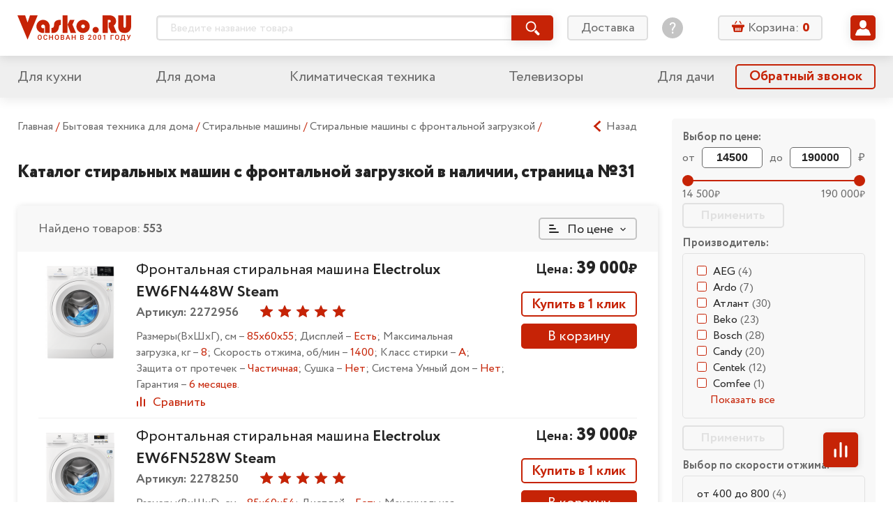

--- FILE ---
content_type: text/html; charset=utf-8
request_url: https://vasko.ru/to_catalog/action_categDesc/id_55/pagen31/
body_size: 62572
content:
<!doctype html>
<html lang="ru" class="god-mode">
<head>
	<meta charset="utf-8">
	<meta http-equiv="x-ua-compatible" content="ie=edge">
	<title>Все стиральные машины с фронтальной загрузкой - страница №31. Vasko.ru – интернет-магазин с доставкой Москве и Московской области.</title>
	<meta name="viewport" content="width=device-width, initial-scale=1">

        	<meta name="yandex-verification" content="7f442ba44bb3768f" />

	<link rel="stylesheet" href="/local/templates/Vasko2019_v1.0/styles/main.css?V=06102019">
	<!-- COMPARE specific -->
	<link rel="stylesheet" href="/local/templates/Vasko2019_v1.0/js/vendor/swiper/swiper.css" />
	<link rel="stylesheet" href="/local/templates/Vasko2019_v1.0/js/vendor/slick/slick.css">
	<meta http-equiv="Content-Type" content="text/html; charset=utf-8" />
<meta name="robots" content="index, follow" />
<meta name="description" content="Страница №31 в каталоге стиральных машин с фронтальной загрузкой магазина бытовой техники Vasko.RU" />
<link href="/bitrix/js/main/core/css/core.css?14344369073963" type="text/css" rel="stylesheet" />

<script type="text/javascript" data-skip-moving="true">(function(w, d, n) {var cl = "bx-core";var ht = d.documentElement;var htc = ht ? ht.className : undefined;if (htc === undefined || htc.indexOf(cl) !== -1){return;}var ua = n.userAgent;if (/(iPad;)|(iPhone;)/i.test(ua)){cl += " bx-ios";}else if (/Android/i.test(ua)){cl += " bx-android";}cl += (/(ipad|iphone|android|mobile|touch)/i.test(ua) ? " bx-touch" : " bx-no-touch");cl += w.devicePixelRatio && w.devicePixelRatio >= 2? " bx-retina": " bx-no-retina";var ieVersion = -1;if (/AppleWebKit/.test(ua)){cl += " bx-chrome";}else if ((ieVersion = getIeVersion()) > 0){cl += " bx-ie bx-ie" + ieVersion;if (ieVersion > 7 && ieVersion < 10 && !isDoctype()){cl += " bx-quirks";}}else if (/Opera/.test(ua)){cl += " bx-opera";}else if (/Gecko/.test(ua)){cl += " bx-firefox";}if (/Macintosh/i.test(ua)){cl += " bx-mac";}ht.className = htc ? htc + " " + cl : cl;function isDoctype(){if (d.compatMode){return d.compatMode == "CSS1Compat";}return d.documentElement && d.documentElement.clientHeight;}function getIeVersion(){if (/Opera/i.test(ua) || /Webkit/i.test(ua) || /Firefox/i.test(ua) || /Chrome/i.test(ua)){return -1;}var rv = -1;if (!!(w.MSStream) && !(w.ActiveXObject) && ("ActiveXObject" in w)){rv = 11;}else if (!!d.documentMode && d.documentMode >= 10){rv = 10;}else if (!!d.documentMode && d.documentMode >= 9){rv = 9;}else if (d.attachEvent && !/Opera/.test(ua)){rv = 8;}if (rv == -1 || rv == 8){var re;if (n.appName == "Microsoft Internet Explorer"){re = new RegExp("MSIE ([0-9]+[\.0-9]*)");if (re.exec(ua) != null){rv = parseFloat(RegExp.$1);}}else if (n.appName == "Netscape"){rv = 11;re = new RegExp("Trident/.*rv:([0-9]+[\.0-9]*)");if (re.exec(ua) != null){rv = parseFloat(RegExp.$1);}}}return rv;}})(window, document, navigator);</script>


<link href="/bitrix/cache/css/s1/Vasko2019_v1.0/kernel_main/kernel_main_v1.css?175702135825782" type="text/css"  rel="stylesheet" />
<link href="/bitrix/js/ui/fonts/opensans/ui.font.opensans.min.css?15686762161861" type="text/css"  rel="stylesheet" />
<link href="/bitrix/js/socialservices/css/ss.min.css?15686730594566" type="text/css"  rel="stylesheet" />
<link href="/bitrix/cache/css/s1/Vasko2019_v1.0/page_3687e2c362aa715e411142fba4cd2edc/page_3687e2c362aa715e411142fba4cd2edc_v1.css?17570213559571" type="text/css"  rel="stylesheet" />
<link href="/bitrix/cache/css/s1/Vasko2019_v1.0/template_281ebe7ef3a9c21d464dcbb78e52a657/template_281ebe7ef3a9c21d464dcbb78e52a657_v1.css?17570213555402" type="text/css"  data-template-style="true" rel="stylesheet" />
<link href="/bitrix/panel/main/popup.min.css?156866897120704" type="text/css"  data-template-style="true"  rel="stylesheet" />







<link rel="prev" href="/to_catalog/action_categDesc/id_55/pagen30/">
<link rel="next" href="/to_catalog/action_categDesc/id_55/pagen32/">





	<link rel="stylesheet" href="/local/templates/Vasko2019_v1.0/styles/components/mobile-menu.css">
	<link rel="stylesheet" href="/local/templates/Vasko2019_v1.0/styles/components/header-search.css">
	<link rel="stylesheet" href="/local/templates/Vasko2019_v1.0/styles/components/header-search_mobile.css">
	<link rel="stylesheet" href="/local/templates/Vasko2019_v1.0/styles/components/basket-line.css">
	<link rel="stylesheet" href="/local/templates/Vasko2019_v1.0/styles/components/basket-line_mobile.css">
	<link rel="stylesheet" href="/local/templates/Vasko2019_v1.0/styles/components/user-preview.css">
	<link rel="stylesheet" href="/local/templates/Vasko2019_v1.0/styles/components/user-menu.css">
	<link rel="stylesheet" href="/local/templates/Vasko2019_v1.0/styles/components/feature-links.css">
	<link rel="stylesheet" href="/local/templates/Vasko2019_v1.0/styles/components/login.css">
	<link rel="stylesheet" href="/local/templates/Vasko2019_v1.0/styles/components/pagination.css">
	<link rel="stylesheet" href="/local/templates/Vasko2019_v1.0/styles/components/accordion.css">

	<!-- MAIN Page specific -->


	<link rel="stylesheet" href="/local/templates/Vasko2019_v1.0/styles/components/mainpage-sections.css">


	<!-- PRODUCT Page specific -->
	<link rel="stylesheet" href="/local/templates/Vasko2019_v1.0/styles/components/rating.css">
	<link rel="stylesheet" href="/local/templates/Vasko2019_v1.0/styles/components/related-products.css">


	<!-- ORDERS specific -->
	<link rel="stylesheet" href="/local/templates/Vasko2019_v1.0/js/vendor/tooltipster/tooltipster.main.css">
	<link rel="stylesheet" href="/local/templates/Vasko2019_v1.0/styles/components/user-orders.css">


	<!-- BASKET specific -->
	<link rel="stylesheet" href="/local/templates/Vasko2019_v1.0/js/vendor/tooltipster/tooltipster.main.css">
	<link rel="stylesheet" href="/local/templates/Vasko2019_v1.0/styles/components/basket.css">
	<link rel="stylesheet" href="/local/templates/Vasko2019_v1.0/styles/components/basket__steps.css">


	<!-- PROFILES specific -->
	<link rel="stylesheet" href="/local/templates/Vasko2019_v1.0/styles/components/user-profiles.css">

	<!-- PROFILES-EDIT specific -->
	<link rel="stylesheet" href="/local/templates/Vasko2019_v1.0/styles/components/user-profiles-edit.css">


	<!-- CATALOG specific -->
	<link rel="stylesheet" href="/local/templates/Vasko2019_v1.0/js/vendor/tooltipster/tooltipster.main.css">
		<link rel="stylesheet" href="/local/templates/Vasko2019_v1.0/styles/components/dropdown.css">
	<link rel="stylesheet" href="/local/templates/Vasko2019_v1.0/styles/components/rating.css">
	<link rel="stylesheet" href="/local/templates/Vasko2019_v1.0/styles/components/compare-btn.css">
	<link rel="stylesheet" href="/local/templates/Vasko2019_v1.0/styles/components/catalog.css">
	<link rel="stylesheet" href="/local/templates/Vasko2019_v1.0/styles/components/catalog-sections.css">
	<link rel="stylesheet" href="/local/templates/Vasko2019_v1.0/styles/components/catalog-slider.css">


	<link rel="stylesheet" href="/local/templates/Vasko2019_v1.0/styles/components/sale.css">
        <link rel="stylesheet" href="/local/templates/Vasko2019_v1.0/styles/components/checkout.css">

    
		
</head>
<body>
<!--noindex--><div id="panel"></div><!--/noindex-->
<svg xmlns="http://www.w3.org/2000/svg" xmlns:xlink="http://www.w3.org/1999/xlink" style="display: none;">

	<!-- UI icons -->
	<symbol id="icon-asterik" viewBox="0 0 8 8">
		<path d="M7.677 5.335L5.495 4l2.182-1.335a.166.166 0 0 0 .055-.228l-.641-1.048a.166.166 0 0 0-.229-.055L4.78 2.608V.166A.166.166 0 0 0 4.614 0H3.385a.166.166 0 0 0-.166.166v2.442L1.136 1.334a.166.166 0 0 0-.228.055L.267 2.437a.166.166 0 0 0 .055.228L2.504 4 .322 5.335a.166.166 0 0 0-.055.228l.64 1.048c.049.078.15.103.23.055l2.082-1.274v2.442c0 .092.074.166.166.166h1.229a.166.166 0 0 0 .166-.166V5.392l2.083 1.274c.078.048.18.023.228-.055l.641-1.048a.166.166 0 0 0-.055-.228z"/>
	</symbol>

	<symbol id="icon-basket" viewBox="0 0 18 18">
		<path d="M12.65 5.218h1.577l-2.339-3.89a.69.69 0 0 0-.931-.236.646.646 0 0 0-.244.902l1.936 3.224zM7.295 1.994a.649.649 0 0 0-.244-.902.693.693 0 0 0-.932.236L3.78 5.222h1.578l1.937-3.228zM16.84 6.411H1.157C.517 6.411 0 6.913 0 7.532v1.243c0 .62.517 1.122 1.157 1.122h.362l1.116 5.864c.14.69.79 1.239 1.467 1.239H13.665c.677 0 1.327-.548 1.467-1.24l1.124-5.867h.587c.64 0 1.157-.502 1.157-1.121V7.529c-.004-.616-.521-1.118-1.16-1.118zm-10.454 8.39a.643.643 0 0 1-.655.634.643.643 0 0 1-.654-.635v-3.546c0-.362.303-.634.654-.634.374 0 .655.294.655.634V14.8zm2.099 0a.643.643 0 0 1-.655.634.643.643 0 0 1-.654-.635v-3.546c0-.362.303-.634.654-.634.351 0 .655.294.655.634V14.8zm2.11 0c0 .34-.281.634-.655.634a.643.643 0 0 1-.654-.635v-3.546c0-.34.303-.634.654-.634.351 0 .655.272.655.634V14.8zm2.098 0c0 .34-.28.634-.654.634a.643.643 0 0 1-.654-.635v-3.546c0-.34.281-.634.654-.634.351 0 .655.272.655.634V14.8z"/>
	</symbol>

	<symbol id="icon-burger" viewBox="0 0 32 32">
		<path d="M2.642 6.717c-1.509 0-2.642-1.132-2.642-2.641s1.132-2.717 2.642-2.717h26.642c1.509 0 2.717 1.208 2.717 2.717s-1.208 2.642-2.717 2.642h-26.642zM29.283 13.283c1.509 0 2.717 1.208 2.717 2.717s-1.208 2.642-2.717 2.642h-26.642c-1.509 0-2.642-1.132-2.642-2.642s1.132-2.717 2.642-2.717h26.642zM29.283 25.283c1.509 0 2.717 1.132 2.717 2.642s-1.208 2.717-2.717 2.717h-26.642c-1.509 0-2.642-1.208-2.642-2.717s1.132-2.642 2.642-2.642h26.642z" />
	</symbol>

	<symbol id="icon-calendar" viewBox="0 0 16 16">
		<path d="M9.263 8.42a.842.842 0 1 0 0 1.684.842.842 0 0 0 0-1.683zM6.737 7.58a.842.842 0 1 0 0-1.685.842.842 0 0 0 0 1.685zm2.526-1.684a.842.842 0 1 0 0 1.683.842.842 0 0 0 0-1.683zm.842-4.21h-4.21v1.683h4.21V1.684zm1.684 5.894a.843.843 0 1 0 0-1.685.843.843 0 0 0 0 1.685zm0 2.526a.843.843 0 1 0 0-1.685.843.843 0 0 0 0 1.685zm-5.052 0a.843.843 0 1 0-.001-1.685.843.843 0 0 0 0 1.685zM4.21 12.632a.843.843 0 1 0-.002-1.686.843.843 0 0 0 .002 1.686zM14.316 1.684h-.842v1.684h.842v10.948H1.684V3.368h.842V1.684h-.842C.754 1.684 0 2.438 0 3.368v10.947C0 15.246.754 16 1.684 16h12.632c.93 0 1.684-.754 1.684-1.685V3.368c0-.93-.754-1.684-1.684-1.684zM4.21 10.105A.843.843 0 1 0 4.21 8.42a.843.843 0 0 0 0 1.685zm0-2.526a.842.842 0 1 0-.001-1.685.842.842 0 0 0 0 1.685zm2.526 5.053a.843.843 0 1 0-.001-1.686.843.843 0 0 0 0 1.686zM4.21 3.368a.842.842 0 0 0 .842-.842V.842a.842.842 0 1 0-1.685 0v1.684c0 .465.378.842.843.842zm7.579 0a.843.843 0 0 0 .842-.842V.842a.842.842 0 0 0-1.685 0v1.684c0 .465.378.842.843.842z"/>
	</symbol>

	<symbol id="icon-chevron-down" viewBox="0 0 32 32">
		<path d="M31.18 10.129a.5.5 0 0 0 0-.69l-2.916-3.06a.5.5 0 0 0-.724 0L16.415 18.054a.5.5 0 0 1-.724 0L4.567 6.38a.5.5 0 0 0-.724 0L.927 9.439a.5.5 0 0 0 0 .69L15.691 25.62a.5.5 0 0 0 .724 0L31.18 10.13z"/>
	</symbol>

	<symbol id="icon-chevron-left" viewBox="0 0 25 25">
		<path d="M17.38,24.8a.5.5,0,0,0,.68,0l2.44-2.26a.5.5,0,0,0,0-.71l0,0-9.65-8.94a.5.5,0,0,1,0-.71l0,0L20.5,3.19a.48.48,0,0,0,0-.7l0,0L18.06.2a.5.5,0,0,0-.68,0L4.5,12.13a.5.5,0,0,0,0,.71l0,0L17.38,24.8Z"/>
	</symbol>

	<symbol id="icon-chevron-right" viewBox="0 0 25 25">
		<path d="M7.62,24.8,20.5,12.87l0,0a.5.5,0,0,0,0-.71L7.62.2a.5.5,0,0,0-.68,0L4.5,2.46l0,0a.48.48,0,0,0,0,.7l9.65,8.94,0,0a.5.5,0,0,1,0,.71L4.5,21.81l0,0a.5.5,0,0,0,0,.71L6.94,24.8a.5.5,0,0,0,.68,0Z"/>
	</symbol>

	<symbol id="icon-chevron-up" viewBox="0 0 32 32">
		<path d="M.82 21.871a.5.5 0 0 0 0 .69l2.916 3.06a.5.5 0 0 0 .724 0l11.125-11.674a.5.5 0 0 1 .724 0L27.433 25.62a.5.5 0 0 0 .724 0l2.916-3.059a.5.5 0 0 0 0-.69L16.309 6.38a.5.5 0 0 0-.724 0L.82 21.87z"/>
	</symbol>

	<symbol id="icon-clock" viewBox="0 0 16 16">
		<path fill-rule="evenodd" d="M12.016 1.073a7.967 7.967 0 0 1 2.911 2.911A7.826 7.826 0 0 1 16 8c0 1.451-.358 2.79-1.073 4.016a7.965 7.965 0 0 1-2.911 2.911A7.826 7.826 0 0 1 8 16a7.826 7.826 0 0 1-4.016-1.073 7.967 7.967 0 0 1-2.911-2.911A7.827 7.827 0 0 1 0 8c0-1.451.358-2.79 1.073-4.016a7.964 7.964 0 0 1 2.912-2.911A7.825 7.825 0 0 1 8 0c1.452 0 2.79.358 4.016 1.073zm-1.172 11.833a5.648 5.648 0 0 0 2.062-2.062c.507-.868.76-1.816.76-2.844a5.538 5.538 0 0 0-.76-2.844 5.647 5.647 0 0 0-2.062-2.062A5.538 5.538 0 0 0 8 2.334a5.538 5.538 0 0 0-2.844.76 5.648 5.648 0 0 0-2.062 2.062A5.539 5.539 0 0 0 2.334 8c0 1.028.253 1.976.76 2.844a5.65 5.65 0 0 0 2.062 2.062c.868.507 1.816.76 2.844.76a5.538 5.538 0 0 0 2.844-.76zM8.334 4H9c.097 0 .177.031.24.094a.325.325 0 0 1 .093.24V9a.325.325 0 0 1-.093.24.324.324 0 0 1-.24.093H5.667a.325.325 0 0 1-.24-.094.324.324 0 0 1-.094-.24v-.666c0-.097.032-.177.094-.24A.325.325 0 0 1 5.667 8H8V4.333c0-.097.031-.177.094-.24A.325.325 0 0 1 8.334 4z" clip-rule="evenodd"/>
	</symbol>

	<symbol id="icon-compare" viewBox="0 0 14 14">
		<rect width="2" height="8" x="1" y="6" rx="1"/>
		<rect width="2" height="14" x="6" rx="1"/>
		<rect width="2" height="11" x="11" y="3" rx="1"/>
	</symbol>

	<symbol id="icon-cristmas" viewBox="0 0 50 50">
		<circle cx="25" cy="25" r="25"/>
		<path fill="#fff" d="M23.166 13.524l-.05 1.577a.776.776 0 0 0 .3.642.702.702 0 0 0 .674.1l1.41-.536 1.41.536a.691.691 0 0 0 .675-.1.777.777 0 0 0 .3-.642l-.05-1.577.921-1.244a.793.793 0 0 0 .117-.704.744.744 0 0 0-.489-.497l-1.441-.438-.841-1.305A.718.718 0 0 0 25.5 9a.718.718 0 0 0-.602.336l-.84 1.305-1.442.438a.744.744 0 0 0-.49.497.793.793 0 0 0 .118.704l.922 1.244zM37.004 30.892c-2.31 0-3.78-.845-4.646-1.624 2.626-.724 3.747-2.864 3.979-4.1a1.109 1.109 0 0 0-.206-.878.974.974 0 0 0-.77-.388c-2.425 0-3.924-.93-4.77-1.74 1.788-.8 2.479-2.766 2.479-4.191 0-.585-.446-1.06-.996-1.06-1.765 0-2.257-.36-2.912-1.022a2.453 2.453 0 0 1-.77 1.032c-.4.311-.875.476-1.37.476-.273 0-.542-.051-.795-.15l-.877-.339-.877.34a2.215 2.215 0 0 1-2.161-.325 2.432 2.432 0 0 1-.681-.832c-.569.532-1.13.82-2.705.82-.55 0-.996.475-.996 1.06 0 1.425.691 3.39 2.48 4.192-.847.808-2.347 1.739-4.77 1.739a.974.974 0 0 0-.77.387c-.19.246-.266.569-.207.88.232 1.235 1.353 3.375 3.979 4.099-.865.779-2.336 1.624-4.646 1.624-.55 0-.996.474-.996 1.059 0 .248.094 1.545 1.94 2.667 1.673 1.017 4.331 1.627 7.92 1.82v2.503c0 .585.447 1.059.997 1.059h3.286c.55 0 .996-.474.996-1.059v-2.503c3.59-.193 6.247-.803 7.921-1.82 1.846-1.122 1.94-2.419 1.94-2.667 0-.585-.446-1.06-.996-1.06z"/>
	</symbol>


	<symbol id="icon-dislike" viewBox="0 0 16 16">
		<path d="M11.037 9.12c.065-.15.095-.293.095-.453V4.001c0-.602-.326-1.334-1.163-1.586-.382-.137-.752-.208-1.044-.203h-.024l-4.933.031c-1.042 0-2.037 2.968-1.76 6.01 0 .426.664.889 1.125.889H6c.534.065.374.772.353.858-.022.086-.058.2-.144.434-.038.102-.173.512-.21.609-.113.306-.235.703-.297.93-.084.304-.176.678-.176.89-.035.305.39.725.772.837.16.046.673.1.84.113 1.031-1.232 3.722-4.28 3.899-4.692zM3.333 10c-1.246 0-2-.878-2-2 0-3.962.83-6.666 2.667-6.666h4.644a4.494 4.494 0 0 1 1.58.255C11.301 1.974 12 2.772 12 4v5.12c0 .342-.067.209-.202.525-.296.69-3.225 3.876-3.945 4.772l-.2.25h-.32c-.41 0-.761-.031-1.165-.149-.896-.26-1.502-.87-1.502-1.852 0-.346.062-.716.175-1.126.075-.272.167-.546.294-.886l.228-.604.019-.05H3.333zm11.33-1.015A1.018 1.018 0 0 1 13.652 10H12c-.736 0-.868-.596-.868-1.333l.201-5.334-.235-.762c0-.737.285-1.237.902-1.238l1.667.001a1 1 0 0 1 1 1v6.333l-.003.318zm-.863.135V2.204H12V9.12h1.8z"/>
	</symbol>

	<symbol id="icon-delete" viewBox="0 0 16 16">
		<path fill-rule="evenodd" d="M5.284 1.458c0-.477.373-.826.85-.826h3.49c.476 0 .848.349.848.826v.904h.63v-.904c0-.824-.655-1.454-1.478-1.454h-3.49c-.824 0-1.478.63-1.478 1.454v.904h.628v-.904zM4.161 16h7.436c.717 0 1.273-.63 1.273-1.415V4.877H2.887v9.708c0 .784.556 1.415 1.274 1.415zm5.722-9.621a.314.314 0 0 1 .629 0v7.428a.314.314 0 1 1-.629 0V6.379zm-2.319 0a.314.314 0 0 1 .629 0v7.428a.314.314 0 0 1-.629 0V6.379zm-2.319 0a.314.314 0 0 1 .63 0v7.428a.314.314 0 0 1-.63 0V6.379zm7.947-2.13H2.564a.786.786 0 1 1 0-1.573h10.628a.786.786 0 1 1 0 1.572z" clip-rule="evenodd"/>
	</symbol>

	<symbol id="icon-edit" viewBox="0 0 16 16">
		<path d="M9.95 2.67l3.254 3.27-8.239 8.28-3.253-3.27L9.95 2.67zm5.724-.789L14.222.423a1.435 1.435 0 0 0-2.034 0l-1.39 1.397 3.254 3.27 1.622-1.63a1.119 1.119 0 0 0 0-1.579zM.009 15.546a.371.371 0 0 0 .448.443l3.627-.884-3.253-3.27-.822 3.711z"/>
	</symbol>

	<symbol id="icon-edit-square" viewBox="0 0 20 20">
		<path d="M11.462 6.003l2.441 2.453-6.18 6.209-2.439-2.453 6.178-6.21zm4.293-.592l-1.088-1.094a1.077 1.077 0 0 0-1.526 0l-1.043 1.048 2.44 2.453 1.217-1.222a.84.84 0 0 0 0-1.185zM4.007 15.66c-.045.2.136.38.336.332l2.72-.663-2.44-2.453-.616 2.784z"/>
		<rect width="18.5" height="18.5" x=".75" y=".75" fill="none" stroke="currentColor" stroke-width="1.5" rx="2.25"/>
	</symbol>

	<symbol id="icon-email" viewBox="0 0 16 16">
		<path d="M12.343 3.513C11.239 2.504 9.866 2 8.226 2c-1.724 0-3.193.573-4.406 1.72C2.608 4.87 2 6.297 2 8.006c0 1.638.578 3.045 1.731 4.225C4.89 13.41 6.445 14 8.404 14c1.18 0 2.338-.24 3.475-.722a.732.732 0 0 0 .4-.947.74.74 0 0 0-.978-.397c-.988.421-1.956.632-2.9.632-1.501 0-2.664-.453-3.49-1.362a4.598 4.598 0 0 1-1.234-3.192c0-1.327.442-2.433 1.324-3.322.879-.886 1.963-1.331 3.247-1.331 1.183 0 2.183.364 2.998 1.094.815.73 1.223 1.647 1.223 2.754 0 .756-.188 1.388-.56 1.89-.374.504-.761.754-1.164.754-.217 0-.326-.115-.326-.348 0-.188.015-.409.042-.663l.46-3.724H9.34l-.101.365c-.403-.326-.845-.49-1.324-.49-.76 0-1.413.302-1.954.901-.543.6-.812 1.374-.812 2.319 0 .922.24 1.67.72 2.234.483.569 1.06.85 1.737.85.605 0 1.121-.252 1.551-.754.324.482.8.722 1.43.722.926 0 1.726-.399 2.4-1.2C13.662 9.267 14 8.302 14 7.174c0-1.43-.55-2.652-1.657-3.66zm-3.64 5.633c-.28.372-.613.56-1 .56-.265 0-.477-.137-.638-.411-.163-.274-.244-.614-.244-1.023 0-.505.113-.91.34-1.22.228-.308.51-.464.845-.464.292 0 .55.115.778.347.227.233.34.541.34.928a2.106 2.106 0 0 1-.421 1.283z"/>
	</symbol>

	<symbol id="icon-envelop" viewBox="0 0 22 21">
		<path d="M5.365 8.753c-1.2-.816-1.92-1.306-2.158-1.472-.435-.289-.845-.686-1.23-1.192-.387-.506-.58-.976-.58-1.41 0-.537.146-.984.437-1.342.291-.358.707-.537 1.247-.537h15.49c.185 0 .36.027.524.08.242.078.462.213.66.405.333.324.5.713.5 1.167 0 .544-.172 1.064-.516 1.56a4.958 4.958 0 0 1-1.283 1.27l-4.925 3.355c-.07.048-.22.153-.447.315-.229.162-.418.293-.569.393-.15.1-.333.211-.547.335-.099.057-.196.108-.29.152a2.707 2.707 0 0 1-.315.127 1.7 1.7 0 0 1-.526.093h-.021c-.058 0-.118-.005-.18-.013a1.902 1.902 0 0 1-.347-.08 3.202 3.202 0 0 1-.605-.279 10.87 10.87 0 0 1-.547-.335c-.15-.1-.34-.23-.568-.393a52.283 52.283 0 0 0-.447-.315 909.484 909.484 0 0 0-2.757-1.884z"/>
		<path d="M13.962 11.948c1.192-.846 2.94-2.034 5.24-3.562.4-.268.751-.568 1.053-.898v8.198c0 .455-.165.843-.495 1.167-.33.324-.726.485-1.189.485H3.081c-.463 0-.86-.161-1.19-.485a1.576 1.576 0 0 1-.494-1.167V7.488c.309.337.663.637 1.063.898 1.28.854 2.358 1.579 3.234 2.175.861.587 1.526 1.05 1.996 1.387.4.29.724.515.973.677.25.162.58.327.995.495.414.17.8.253 1.157.253h.022c.357 0 .743-.084 1.157-.253a6.06 6.06 0 0 0 .995-.495c.126-.082.273-.181.439-.297.16-.11.338-.238.534-.38z"/>
	</symbol>

	<symbol id="icon-filter" viewBox="0 0 16 16">
		<path d="M15.31 0H.69a.69.69 0 0 0-.613.364c-.12.227-.099.5.054.707l5.357 7.362.005.007c.195.257.3.567.3.886v6.002a.66.66 0 0 0 .2.475.694.694 0 0 0 .754.144l3.01-1.12a.638.638 0 0 0 .45-.627V9.326c0-.319.105-.63.3-.886l.005-.007 5.357-7.362a.665.665 0 0 0 .054-.707.689.689 0 0 0-.612-.364z"/>
	</symbol>

	<symbol id="icon-heart" viewBox="0 0 14 14">
		<path d="M12.025 2.88a3.285 3.285 0 0 0-2.357-.991c-.89 0-1.728.352-2.358.992L7 3.196l-.31-.315a3.286 3.286 0 0 0-2.358-.992c-.89 0-1.727.352-2.357.992a3.429 3.429 0 0 0 0 4.79l4.658 4.731a.505.505 0 0 0 .37.154.509.509 0 0 0 .364-.154l4.658-4.732a3.429 3.429 0 0 0 0-4.79zm-.728 4.05L7 11.297 2.703 6.93a2.37 2.37 0 0 1 0-3.31 2.271 2.271 0 0 1 1.63-.686 2.27 2.27 0 0 1 1.628.685l.675.686a.524.524 0 0 0 .728 0l.675-.686a2.27 2.27 0 0 1 1.629-.685 2.27 2.27 0 0 1 1.629.685 2.37 2.37 0 0 1 0 3.31z"/>
		<path d="M7.212 3.64c.271-.325.594-.596.953-.785.359-.19.754-.3 1.168-.3.414 0 .808.088 1.167.245.36.158.682.385.954.667.27.281.491.616.643.989.152.372.236.781.236 1.21 0 .43-.084.84-.236 1.212a3.119 3.119 0 0 1-.643.989c-.271.28-4.096 3.864-4.455 4.022-.359-.158-4.183-3.741-4.454-4.022a3.128 3.128 0 0 1-.643-.99 3.203 3.203 0 0 1-.236-1.21c0-.43.084-.84.236-1.211.152-.373.371-.708.643-.99.271-.28.594-.508.953-.666a2.9 2.9 0 0 1 1.168-.244c.414 0 .809.108 1.168.298.359.19.682.461.953.785.075.09.146.183.213.28.066-.097.137-.19.212-.28z"/>
	</symbol>


	<symbol id="icon-help" viewBox="0 0 30 30">
		<path d="M15 0C6.73 0 0 6.73 0 15s6.73 15 15 15 15-6.73 15-15S23.27 0 15 0zm1.172 22.784c0 .14-.094.233-.234.233h-1.777c-.142 0-.234-.093-.234-.233v-2.012c0-.14.093-.233.234-.233h1.777c.14 0 .234.094.234.233v2.012zm2.058-8.914l-1.568 2.153c-.467.63-.608.958-.608 1.753v.748c0 .14-.093.234-.234.234h-1.543c-.14.002-.234-.091-.234-.232v-.958c0-.937.21-1.427.701-2.106l1.568-2.152c.818-1.123 1.098-1.66 1.098-2.457 0-1.333-.935-2.175-2.268-2.175-1.31 0-2.152.795-2.432 2.222-.024.14-.117.211-.258.188l-1.473-.258c-.141-.024-.211-.117-.188-.258.351-2.245 1.966-3.719 4.398-3.719 2.525 0 4.233 1.66 4.233 3.976 0 1.123-.397 1.942-1.192 3.041z"/>
	</symbol>

	<svg id="icon-help-bold" viewBox="0 0 14 14">
		<path fill-rule="evenodd" d="M7 0C3.14 0 0 3.14 0 7s3.14 7 7 7 7-3.14 7-7-3.14-7-7-7zm3.364 4.73C10.364 2.804 8.72 2 7.05 2 5.46 2 4 3.186 4 4.525c0 .546.392.832.848.832.588 0 .762-.39.947-.807.213-.479.442-.994 1.335-.994.783 0 1.25.437 1.25 1.174 0 .636-.515 1.053-1.057 1.49-.597.483-1.224.99-1.224 1.841 0 .437.274.914.835.914.613 0 .736-.34.87-.708.054-.148.11-.302.2-.439.125-.193.39-.39.697-.62.714-.532 1.663-1.239 1.663-2.479zM8.056 10.98c0-.615-.484-1.12-1.07-1.12-.587 0-1.07.505-1.07 1.12 0 .616.483 1.12 1.07 1.12.587 0 1.07-.504 1.07-1.12z" clip-rule="evenodd"/>
	</svg>


	<symbol id="icon-info" viewBox="0 0 14 14">
		<path d="M7 12.124a.92.92 0 0 0 .92-.919V5.85a.92.92 0 1 0-1.839 0v5.355c0 .508.412.92.92.92zM7.916 2.793a.917.917 0 1 1-1.835 0 .917.917 0 0 1 1.835 0z"/>
	</symbol>

	<symbol id="icon-like" viewBox="0 0 16 16">
		<path d="M4.963 6.88a1.107 1.107 0 0 0-.094.453v4.666c0 .602.325 1.334 1.162 1.586.382.137.752.208 1.044.203h.024l4.933-.031c1.042 0 2.037-2.968 1.76-6.01 0-.426-.664-.889-1.125-.889H10c-.534-.065-.374-.772-.353-.858.022-.086.058-.2.144-.434.038-.102.173-.512.21-.608.114-.307.235-.704.297-.931.084-.305.176-.678.176-.89.035-.305-.39-.725-.772-.837-.16-.046-.673-.1-.84-.113C7.83 3.418 5.14 6.467 4.962 6.879zM12.667 6c1.246 0 2 .878 2 2 0 3.962-.83 6.666-2.667 6.666H7.356a4.493 4.493 0 0 1-1.58-.255C4.699 14.027 4 13.229 4 12V6.88c0-.342.067-.209.202-.525.296-.69 3.225-3.876 3.945-4.772l.2-.25h.32c.41 0 .761.031 1.165.149.896.26 1.502.87 1.502 1.852 0 .346-.062.716-.175 1.126a10.52 10.52 0 0 1-.294.886l-.228.604a6.597 6.597 0 0 0-.019.05h2.049zM1.337 7.014A1.018 1.018 0 0 1 2.348 6H4c.737 0 .869.596.869 1.333l-.202 5.334.235.763c0 .736-.285 1.236-.902 1.237l-1.667-.001a1 1 0 0 1-1-1V7.333l.003-.318zm.862-.135v6.917H4V6.878H2.2z"/>
	</symbol>

	<symbol id="icon-location" viewBox="0 0 16 16">
		<path d="M7.795 0A5.801 5.801 0 0 0 2 5.795C2 9.76 7.186 15.58 7.406 15.827c.208.231.57.23.777 0 .22-.246 5.406-6.067 5.406-10.032C13.59 2.599 10.99 0 7.795 0zm0 8.71a2.919 2.919 0 0 1-2.916-2.915 2.919 2.919 0 0 1 2.916-2.916 2.919 2.919 0 0 1 2.915 2.916A2.919 2.919 0 0 1 7.795 8.71z"/>
	</symbol>

	<symbol id="icon-phone" viewBox="0 0 16 16">
		<path d="M13.994 11.47a.58.58 0 0 1-.178.509l-1.69 1.678a.954.954 0 0 1-.298.216c-.122.06-.243.097-.362.114a1.73 1.73 0 0 1-.241.013c-.161 0-.421-.027-.781-.083-.36-.055-.8-.19-1.321-.406-.521-.216-1.112-.54-1.773-.973-.66-.432-1.363-1.025-2.108-1.78a13.932 13.932 0 0 1-1.474-1.677 11.957 11.957 0 0 1-.94-1.481 7.98 7.98 0 0 1-.534-1.233 6.546 6.546 0 0 1-.241-.954 3.15 3.15 0 0 1-.05-.63l.012-.253c.017-.119.055-.24.114-.363a.953.953 0 0 1 .216-.298l1.69-1.691A.56.56 0 0 1 4.44 2c.11 0 .208.032.292.095a.883.883 0 0 1 .216.236l1.36 2.58a.619.619 0 0 1 .063.445.792.792 0 0 1-.216.407l-.622.623a.212.212 0 0 0-.045.082.314.314 0 0 0-.019.096c.034.178.11.38.229.61.101.203.258.451.47.743.212.293.512.63.902 1.01.38.39.72.694 1.016.91.296.216.544.375.743.476.2.102.352.164.458.185l.158.032a.303.303 0 0 0 .083-.02.211.211 0 0 0 .083-.044l.724-.737a.778.778 0 0 1 .533-.204c.144 0 .258.026.343.077h.013l2.452 1.449c.178.11.283.25.317.42z"/>
	</symbol>

	<symbol id="icon-sale" viewBox="0 0 24 24">
		<path d="M8.586 9.803c-.176-.193-.265-.447-.265-.76V8.47c0-.34.089-.604.265-.792a.894.894 0 0 1 .693-.29c.301 0 .537.097.709.29.17.193.256.447.256.76v.58c0 .324-.085.583-.256.776-.172.194-.403.29-.693.29a.94.94 0 0 1-.709-.282zM14.02 16.207a1.052 1.052 0 0 1-.28-.737v-.588c0-.33.088-.588.265-.776.176-.193.41-.29.7-.29.291 0 .525.097.701.29.176.188.265.439.265.752v.596c0 .706-.317 1.058-.95 1.058a.911.911 0 0 1-.7-.305z"/>
		<path fill-rule="evenodd" d="M12 24c6.627 0 12-5.373 12-12S18.627 0 12 0 0 5.373 0 12s5.373 12 12 12zM7.504 6.738c-.452.434-.677 1.001-.677 1.701v.557c0 .731.225 1.314.677 1.747.457.429 1.054.643 1.79.643.732 0 1.324-.214 1.776-.643.451-.428.677-.995.677-1.7v-.565c0-.736-.226-1.319-.677-1.747-.452-.434-1.049-.651-1.791-.651-.732 0-1.323.22-1.775.658zm5.426 6.42c-.456.428-.685.995-.685 1.7v.58c0 .716.226 1.291.678 1.725.451.433 1.05.65 1.798.65.742 0 1.336-.214 1.783-.642.446-.434.67-1.001.67-1.701v-.565c0-.747-.229-1.332-.686-1.755-.451-.429-1.046-.643-1.783-.643-.726 0-1.318.217-1.775.65zm-4.29 3.049l1.098.595 5.536-8.92-1.098-.595-5.535 8.92z" clip-rule="evenodd"/>
	</symbol>

	<symbol id="icon-search" viewBox="0 0 21 21">
		<path d="M15.43 8.015C15.43 3.849 12.118.47 8.035.47 3.952.47.642 3.849.642 8.015c0 4.166 3.31 7.544 7.394 7.544 4.083 0 7.393-3.378 7.393-7.544zm-7.395 5.657c-3.057 0-5.545-2.537-5.545-5.657s2.488-5.658 5.545-5.658c3.058 0 5.546 2.538 5.546 5.658 0 3.12-2.488 5.657-5.546 5.657zM19.817 17.369l-4.523-4.616a8.798 8.798 0 0 1-2.615 2.667l4.524 4.616a1.822 1.822 0 0 0 2.614 0 1.912 1.912 0 0 0 0-2.667z"/>
	</symbol>

	<symbol id="icon-telephone" viewBox="0 0 17 17">
		<path d="M12.925 11.246c-.556-.549-1.25-.549-1.801 0-.421.417-.842.835-1.256 1.26-.113.116-.209.14-.347.063-.272-.149-.562-.269-.824-.432-1.22-.767-2.243-1.754-3.148-2.865-.45-.552-.85-1.143-1.129-1.808-.056-.134-.046-.223.064-.332.42-.407.831-.825 1.245-1.242.577-.58.577-1.26-.003-1.843-.33-.333-.658-.658-.987-.99-.34-.34-.676-.683-1.02-1.02-.555-.54-1.248-.54-1.8.004-.424.418-.831.846-1.263 1.256-.4.378-.601.842-.644 1.383-.067.881.149 1.712.453 2.522.623 1.677 1.57 3.166 2.72 4.532a16.835 16.835 0 0 0 5.576 4.362c.976.474 1.988.838 3.088.898.757.043 1.415-.148 1.942-.739.361-.403.768-.771 1.15-1.157.566-.573.57-1.266.007-1.832a558.475 558.475 0 0 0-2.023-2.02zM12.25 8.426l1.304-.222a5.834 5.834 0 0 0-1.63-3.149 5.803 5.803 0 0 0-3.326-1.659l-.184 1.312c.98.138 1.872.58 2.576 1.285a4.502 4.502 0 0 1 1.26 2.433zM14.29 2.752A9.625 9.625 0 0 0 8.772 0l-.184 1.312a8.346 8.346 0 0 1 4.768 2.378 8.34 8.34 0 0 1 2.339 4.51L17 7.977a9.695 9.695 0 0 0-2.71-5.225z"/>
	</symbol>

	<symbol id="icon-times" viewBox="0 0 13 13">
		<path d="M4.081 6.5L.16 10.422l2.419 2.42L6.5 8.918l3.922 3.922 2.42-2.419L8.918 6.5l3.922-3.922-2.419-2.42L6.5 4.082 2.578.16.159 2.578 4.081 6.5z"/>
	</symbol>

	<symbol id="icon-sort-asc" viewBox="0 0 14 14">
		<rect width="2" height="7" x="7" y="1" rx="1" transform="rotate(90 7 1)"/>
		<rect width="2" height="10" x="10" y="6" rx="1" transform="rotate(90 10 6)"/>
		<rect width="2" height="14" x="14" y="11" rx="1" transform="rotate(90 14 11)"/>
	</symbol>

	<symbol id="icon-sort-desc" viewBox="0 0 14 14">
		<rect width="2" height="7" rx="1" transform="matrix(0 -1 -1 0 7 13)"/>
		<rect width="2" height="10" rx="1" transform="matrix(0 -1 -1 0 10 8)"/>
		<rect width="2" height="14" rx="1" transform="matrix(0 -1 -1 0 14 3)"/>
	</symbol>



	<symbol id="icon-triangle-down" viewBox="0 0 18 18">
		<path d="M15.63 3.064a.5.5 0 0 1 .433.75L9.365 15.416a.5.5 0 0 1-.866 0L1.8 3.814a.5.5 0 0 1 .433-.75H15.63z"/>
	</symbol>

	<symbol id="icon-user" viewBox="0 0 22 22">
		<path d="M11 11.656c2.724 0 4.932-2.61 4.932-5.828C15.932 1.365 13.724 0 11 0 8.275 0 6.067 1.365 6.067 5.828c0 3.219 2.209 5.828 4.933 5.828zM21.892 20.234l-2.488-5.659a1.256 1.256 0 0 0-.563-.604l-3.862-2.03a.247.247 0 0 0-.265.023A6.081 6.081 0 0 1 11 13.239a6.081 6.081 0 0 1-3.714-1.275.247.247 0 0 0-.265-.023l-3.862 2.03c-.25.13-.449.345-.563.604l-2.488 5.66c-.172.39-.137.836.094 1.194.23.358.62.571 1.043.571h19.51c.423 0 .813-.214 1.043-.571.23-.358.266-.805.094-1.195z"/>
	</symbol>

	<!-- User menu icons -->
	<symbol id="icon-user-additional" viewBox="0 0 27 27">
		<rect width="20" height="4" x="7" y="4.562" rx="2"/>
		<rect width="4" height="4" y="4.562" rx="2"/>
		<rect width="20" height="4" x="7" y="11.562" rx="2"/>
		<rect width="4" height="4" y="11.562" rx="2"/>
		<rect width="20" height="4" x="7" y="18.562" rx="2"/>
		<rect width="4" height="4" y="18.562" rx="2"/>
	</symbol>

	<symbol id="icon-user-discounts" viewBox="0 0 27 27">
		<path d="M19.406 17.5a.844.844 0 1 0 0-1.688.844.844 0 0 0 0 1.688zM14.344 10.75a.844.844 0 1 0 0-1.688.844.844 0 0 0 0 1.688z"/>
		<path d="M25.313 4H9.28a.85.85 0 0 0-.597.246l-1.09 1.092-1.09-1.092A.85.85 0 0 0 5.906 4H1.688A1.69 1.69 0 0 0 0 5.687v15.188a1.69 1.69 0 0 0 1.688 1.687h4.218a.85.85 0 0 0 .598-.246l1.09-1.092 1.09 1.09a.844.844 0 0 0 .597.248h16.032c.931 0 1.687-.756 1.687-1.687V5.687A1.69 1.69 0 0 0 25.312 4zM8.438 19.187H6.75V17.5h1.688v1.687zm0-3.375H6.75v-1.687h1.688v1.687zm0-3.375H6.75V10.75h1.688v1.687zm0-3.375H6.75V7.375h1.688v1.687zm5.906-1.687a2.534 2.534 0 0 1 2.531 2.531 2.534 2.534 0 0 1-2.531 2.531 2.534 2.534 0 0 1-2.531-2.53 2.534 2.534 0 0 1 2.53-2.532zm-1.688 11.812a.843.843 0 0 1-.648-1.384L20.446 7.68a.845.845 0 0 1 1.188-.108c.357.298.405.83.106 1.19l-8.437 10.124a.844.844 0 0 1-.647.302zm6.75 0a2.534 2.534 0 0 1-2.531-2.53 2.534 2.534 0 0 1 2.531-2.532 2.534 2.534 0 0 1 2.532 2.531 2.534 2.534 0 0 1-2.532 2.531z"/>
	</symbol>

	<symbol id="icon-user-help" viewBox="0 0 27 27">
		<path d="M24.575 2.762H2.395A2.404 2.404 0 0 0 0 5.158v13.78a2.404 2.404 0 0 0 2.395 2.396h15.29l3.49 3.49a.74.74 0 0 0 .531.236.764.764 0 0 0 .77-.768v-2.958h2.129A2.404 2.404 0 0 0 27 18.94V5.158c0-1.301-1.094-2.396-2.425-2.396zM7.512 14.532c0 .148-.03.267-.06.385a.705.705 0 0 1-.177.325.699.699 0 0 1-.266.178c-.089.03-.207.059-.326.059-.118 0-.236-.03-.325-.06a.644.644 0 0 1-.266-.206c-.089-.09-.118-.178-.177-.326a1.484 1.484 0 0 1-.06-.355v-1.508H4.081v1.508c0 .296-.089.533-.237.68a.698.698 0 0 1-.266.178c-.088.03-.207.06-.325.06-.118 0-.237-.03-.325-.06a.644.644 0 0 1-.266-.207c-.09-.089-.119-.177-.178-.325-.03-.119-.059-.237-.059-.355v-4.2c0-.147.03-.266.06-.354a.705.705 0 0 1 .177-.326c.088-.088.177-.148.266-.207.088-.03.207-.059.325-.059.118 0 .237.03.325.06.119.029.207.118.266.177a.584.584 0 0 1 .178.325c.03.118.06.237.06.384v1.243h1.773v-1.242c0-.148.03-.267.06-.355a.705.705 0 0 1 .177-.326.745.745 0 0 1 .591-.266c.119 0 .237.03.326.06.118.029.207.118.266.177a.584.584 0 0 1 .177.325c.03.118.06.237.06.384v4.23zm6.003.414a.46.46 0 0 1-.178.237.774.774 0 0 1-.266.148c-.088.03-.207.03-.296.03H9.819c-.148 0-.266-.03-.384-.06-.119-.03-.237-.118-.326-.177a.705.705 0 0 1-.177-.325 1.498 1.498 0 0 1-.06-.385v-4.022c0-.088 0-.177.03-.266.03-.089.03-.177.09-.237.029-.088.088-.147.147-.207a.53.53 0 0 1 .207-.147c.06-.03.148-.06.237-.06.088 0 .177-.03.266-.03h2.868c.119 0 .207 0 .296.03.118.03.207.09.266.148.06.06.118.148.178.237.03.089.059.177.059.266 0 .089-.03.207-.06.266a.46.46 0 0 1-.177.237.774.774 0 0 1-.266.148c-.118.059-.207.059-.325.059h-2.16v.857h1.982c.119 0 .207 0 .296.03s.178.089.266.148c.06.059.119.148.178.236.03.09.059.178.059.267 0 .088-.03.177-.06.266a.643.643 0 0 1-.147.236.572.572 0 0 1-.266.148c-.09.03-.178.03-.296.03h-2.011v.857h2.247a.91.91 0 0 1 .296.03c.119.03.207.089.266.148.09.059.119.148.178.236.03.09.059.178.059.296 0 .148-.03.237-.06.325zm5.264.237a1.2 1.2 0 0 1-.266.148c-.09.03-.207.03-.326.03h-2.632c-.148 0-.266-.03-.384-.06s-.237-.118-.325-.177a.704.704 0 0 1-.178-.325c-.03-.119-.059-.237-.059-.385v-4.14c0-.148.03-.266.06-.355a.705.705 0 0 1 .177-.325.744.744 0 0 1 .591-.266c.118 0 .237.03.325.059.119.03.207.118.267.177a.584.584 0 0 1 .177.325c.03.119.06.237.06.385v3.608h1.921c.119 0 .237.03.326.059.118.03.207.089.266.148a.46.46 0 0 1 .177.236c.03.09.06.178.06.296a.757.757 0 0 1-.237.562zm5.648-3.016a1.402 1.402 0 0 1-.473.62 1.954 1.954 0 0 1-.74.385c-.265.089-.59.118-.946.118h-.71v1.242c0 .148-.029.267-.058.385a.705.705 0 0 1-.178.325c-.089.089-.177.148-.266.207-.089.06-.207.06-.325.06-.119 0-.237-.03-.326-.06a.472.472 0 0 1-.266-.207.584.584 0 0 1-.177-.325 1.483 1.483 0 0 1-.06-.355v-4.14c0-.148.03-.266.06-.385a.765.765 0 0 1 .532-.502c.118-.03.237-.06.384-.06h1.39c.207 0 .414 0 .562.03.178.03.326.06.444.089.118.03.236.088.355.148.118.059.207.147.325.207.089.088.177.177.266.295.06.119.148.207.178.326.059.118.088.236.118.384.03.148.03.266.03.414.029.266 0 .562-.119.799z"/>
		<path d="M22.8 10.984a.704.704 0 0 0-.207-.089 2.65 2.65 0 0 0-.532-.06h-.444V11.9h.444c.118 0 .236 0 .325-.03.089 0 .178-.029.237-.058.059-.03.118-.03.147-.06l.09-.088c.029-.03.029-.06.058-.118.03-.06.03-.119.03-.207 0-.09 0-.178-.03-.237-.059-.03-.088-.089-.118-.118z"/>
	</symbol>

	<symbol id="icon-user-logoout" viewBox="0 0 27 27">
		<path d="M8.218 18.313a.599.599 0 0 0-.03-.614l-1.405-2.11h8.506a2.12 2.12 0 0 0 2.118-2.117 2.12 2.12 0 0 0-2.118-2.119H6.783l1.406-2.108a.598.598 0 0 0-.499-.931H3.638c-.2 0-.387.1-.498.266L.1 13.14a.599.599 0 0 0 0 .664l3.04 4.559a.599.599 0 0 0 .498.266H7.69c.221 0 .424-.121.528-.316z"/>
		<path fill-rule="evenodd" d="M7 4.562a3 3 0 0 0-3 3h13a3 3 0 0 1 3 3v6a3 3 0 0 1-3 3H4a3 3 0 0 0 3 3h17a3 3 0 0 0 3-3v-12a3 3 0 0 0-3-3H7z" clip-rule="evenodd"/>
	</symbol>

	<symbol id="icon-user-orders" viewBox="0 0 27 27">
		<path d="M21.273 4.81L8.145 10.27v3.505l-2.29-.9V9.367l13.128-5.46-4.41-1.734c-.59-.232-1.556-.232-2.146 0L1.569 6.445C.704 6.785-.002 7.75 0 8.586L.027 18.6c.002.846.724 1.81 1.603 2.144l10.83 4.095c.57.216 1.505.216 2.076 0l10.834-4.096c.88-.332 1.601-1.297 1.603-2.143L27 8.586c.002-.837-.704-1.8-1.569-2.14l-4.158-1.637zm3.274 8.014l-.636.26-.012 3.956c0 .173-.174.379-.385.46l-.952.363c-.208.08-.377.006-.377-.165l-.003-3.903-.616.252c-.29.119-.47-.067-.327-.336l1.471-2.745c.149-.278.521-.438.67-.287l1.51 1.522c.15.152-.04.499-.343.623zm-6.212 6.353c.002.165-.157.36-.353.435l-.882.337c-.194.074-.352.001-.354-.162l-.052-3.74-.57.234c-.269.11-.44-.07-.31-.326l1.338-2.61c.135-.263.48-.411.62-.266l1.425 1.477c.143.148-.031.476-.311.591l-.589.242.038 3.788zm7.262-1.086c0 .086-.089.19-.197.23l-10.076 3.745c-.094.035-.172-.002-.173-.082l-.008-.436c-.001-.08.074-.174.168-.21l10.094-3.804c.109-.04.196-.003.195.084l-.003.473z"/>
	</symbol>

	<symbol id="icon-user-profile" viewBox="0 0 27 27">
		<rect width="25" height="18" x="1" y="5" fill="none" stroke-width="2" rx="2"/>
		<path d="M10.784 19.206H3.057c0-1.788 1.033-3.313 2.485-3.918-.312-.36-.538-.907-.652-1.733-.15.034-.381-.16-.45-.457-.07-.302-.116-.79.035-.836a.168.168 0 0 1 .138.023v-.838c0-1.32-.274-2.096 1.625-2.317l-.017-.005s1.496-.164 1.89-.567c0 0 .011.34.17.714.876.381.986 1.263.96 2.175v.84c.047-.027.094-.037.14-.023.15.046.07.552 0 .855-.067.294-.263.469-.412.438-.11.786-.353 1.35-.69 1.726 1.463.598 2.505 2.125 2.505 3.923zm12.841-9.452a.822.822 0 0 0-.822-.822H13.72a.822.822 0 1 0 0 1.643h9.083a.822.822 0 0 0 .822-.821zm0 4.246a.822.822 0 0 0-.822-.822H13.72a.822.822 0 1 0 0 1.644h9.083a.822.822 0 0 0 .822-.822zm0 4.248a.822.822 0 0 0-.822-.822H13.72a.822.822 0 1 0 0 1.644h9.083a.822.822 0 0 0 .822-.822z"/>
	</symbol>

	<symbol id="icon-user-settings" viewBox="0 0 27 27">
		<path fill-rule="evenodd" d="M3 4a3 3 0 0 0-3 3v14a3 3 0 0 0 3 3h21a3 3 0 0 0 3-3V7a3 3 0 0 0-3-3H3zm2 4.5a1.5 1.5 0 1 1 3 0v8a2.5 2.5 0 1 1-3 0v-8zm7 0a1.5 1.5 0 0 1 3 0V12c.607.456 1 1.182 1 2 0 .818-.393 1.544-1 2v3.5a1.5 1.5 0 0 1-3 0V16a2.496 2.496 0 0 1-1-2c0-.818.393-1.544 1-2V8.5zm11 1c0 .818-.393 1.544-1 2v8a1.5 1.5 0 0 1-3 0v-8a2.5 2.5 0 1 1 4-2z" clip-rule="evenodd"/>
	</symbol>

	<!-- Features icons -->
	<symbol id="icon-feature-delivery" viewBox="0 0 27 27">
		<path d="M8.437 17.413c-1.31 0-2.372 1.026-2.372 2.293C6.065 20.974 7.127 22 8.437 22c1.311 0 2.373-1.026 2.373-2.294 0-1.267-1.062-2.293-2.373-2.293zm0 3.29c-.57 0-1.03-.446-1.03-.997 0-.55.46-.997 1.03-.997.57 0 1.032.446 1.032.997 0 .551-.462.997-1.032.997zM20.947 17.413c-1.31 0-2.372 1.026-2.372 2.293 0 1.268 1.062 2.294 2.372 2.294 1.311 0 2.373-1.026 2.373-2.294 0-1.267-1.062-2.293-2.373-2.293zm0 3.29c-.57 0-1.03-.446-1.03-.997 0-.55.46-.997 1.03-.997.57 0 1.032.446 1.032.997 0 .551-.462.997-1.032.997zM11.106 10.366a.596.596 0 0 1-.604.584h-8.34a.596.596 0 0 1-.604-.584v-.351c0-.321.272-.584.604-.584h8.34c.332 0 .604.263.604.584v.35z"/>
		<path d="M25.596 13.787c-.87-.22-1.368-.357-1.71-.994l-1.142-2.236c-.341-.638-1.229-1.16-1.971-1.16H19.21s-.21.004-.21-.2V7.322C19 6.595 18.575 6 17.67 6H4.939c-1.296 0-1.911.595-1.911 1.322v1.175s0 .35.35.35h7.124c.667 0 1.209.524 1.209 1.168v.35c0 .645-.542 1.17-1.209 1.17H3.378s-.35-.029-.35.336v.404c0 .322.455.322.455.322H8.28c.667 0 1.209.524 1.209 1.168v.35c0 .645-.542 1.17-1.209 1.17H3.56s-.531-.01-.531.399v2.84c0 .726.615 1.321 1.367 1.321h.755c.171 0 .196-.092.196-.138 0-1.648 1.387-2.989 3.092-2.989 1.704 0 3.091 1.34 3.091 2.989 0 .046-.014.138.117.138h6.094c.12 0 .116-.098.116-.138 0-1.648 1.387-2.989 3.091-2.989 1.705 0 3.091 1.34 3.091 2.989 0 .046 0 .138.075.138h1.536c.743 0 1.351-.587 1.351-1.306v-2.481c0-2.09-.682-2.09-1.404-2.271zm-2.57-.117H19.18c-.159 0-.18-.15-.18-.15v-3.096s-.009-.119.195-.119h1.097c.661 0 1.451.464 1.755 1.032l1.016 1.99c.043.08.089.15.138.214.036.047-.025.13-.176.13z"/>
		<path d="M8.883 14.116a.596.596 0 0 1-.604.584H.604A.596.596 0 0 1 0 14.116v-.35c0-.322.272-.585.604-.585H8.28c.333 0 .604.263.604.584v.35z"/>
	</symbol>

	<symbol id="icon-feature-pixels" viewBox="0 0 27 27">
		<path d="M0 7a1 1 0 0 1 1-1h1.522a1 1 0 0 1 1 1v1.667a1 1 0 0 1-1 1H1a1 1 0 0 1-1-1V7zM5.87 7a1 1 0 0 1 1-1H8.39a1 1 0 0 1 1 1v1.667a1 1 0 0 1-1 1H6.87a1 1 0 0 1-1-1V7zM17.609 7a1 1 0 0 1 1-1h1.521a1 1 0 0 1 1 1v1.667a1 1 0 0 1-1 1H18.61a1 1 0 0 1-1-1V7zM23.478 7a1 1 0 0 1 1-1H26a1 1 0 0 1 1 1v1.667a1 1 0 0 1-1 1h-1.522a1 1 0 0 1-1-1V7zM0 13.111a1 1 0 0 1 1-1h1.522a1 1 0 0 1 1 1v1.667a1 1 0 0 1-1 1H1a1 1 0 0 1-1-1V13.11zM5.87 13.111a1 1 0 0 1 1-1H8.39a1 1 0 0 1 1 1v1.667a1 1 0 0 1-1 1H6.87a1 1 0 0 1-1-1V13.11zM11.739 13.111a1 1 0 0 1 1-1h1.522a1 1 0 0 1 1 1v1.667a1 1 0 0 1-1 1h-1.522a1 1 0 0 1-1-1V13.11zM17.609 13.111a1 1 0 0 1 1-1h1.521a1 1 0 0 1 1 1v1.667a1 1 0 0 1-1 1H18.61a1 1 0 0 1-1-1V13.11zM23.478 13.111a1 1 0 0 1 1-1H26a1 1 0 0 1 1 1v1.667a1 1 0 0 1-1 1h-1.522a1 1 0 0 1-1-1V13.11zM5.87 19.222a1 1 0 0 1 1-1H8.39a1 1 0 0 1 1 1v1.667a1 1 0 0 1-1 1H6.87a1 1 0 0 1-1-1v-1.667zM11.739 19.222a1 1 0 0 1 1-1h1.522a1 1 0 0 1 1 1v1.667a1 1 0 0 1-1 1h-1.522a1 1 0 0 1-1-1v-1.667zM23.478 19.222a1 1 0 0 1 1-1H26a1 1 0 0 1 1 1v1.667a1 1 0 0 1-1 1h-1.522a1 1 0 0 1-1-1v-1.667z"/>
	</symbol>

	<symbol id="icon-feature-split" viewBox="0 0 27 27">
		<path fill-rule="evenodd" d="M2.5,5 C1.11928813,5 1.69088438e-16,6.11928813 0,7.5 L0,19.5 C1.69088438e-16,20.8807119 1.11928813,22 2.5,22 L24.5,22 C25.8807119,22 27,20.8807119 27,19.5 L27,7.5 C27,6.11928813 25.8807119,5 24.5,5 L2.5,5 Z M12.704,18.407 L13.29,17.817 C13.6788915,17.4235451 13.6788915,16.7904549 13.29,16.397 L6.99,10.049 L9.134,7.889 C9.27793055,7.74590846 9.32153947,7.53022765 9.24450618,7.342459 C9.16747288,7.15469036 8.98495464,7.03177967 8.782,7.031 L2.99,7.022 C2.7242617,7.02252815 2.46966177,7.12880545 2.28241387,7.31736671 C2.09516598,7.50592797 1.99067078,7.7612645 1.992,8.027 L2.002,13.865 C2.002,14.312 2.538,14.535 2.852,14.219 L4.996,12.059 L11.296,18.407 C11.4820119,18.5954074 11.7357402,18.7014572 12.0005,18.7014572 C12.2652598,18.7014572 12.5189881,18.5954074 12.705,18.407 L12.704,18.407 Z M24.995,18.973 C24.9963292,19.2387355 24.891834,19.494072 24.7045861,19.6826333 C24.5173382,19.8711945 24.2627383,19.9774718 23.997,19.978 L18.204,19.968 C18.002105,19.9660257 17.8210405,19.8432875 17.7444399,19.6564779 C17.6678392,19.4696684 17.7106114,19.2551466 17.853,19.112 L19.997,16.952 L13.697,10.602 C13.308767,10.2086643 13.308767,9.5763357 13.697,9.183 L14.283,8.593 C14.4689738,8.40490177 14.7224869,8.29904885 14.987,8.29904885 C15.2515131,8.29904885 15.5050262,8.40490177 15.691,8.593 L21.991,14.941 L24.136,12.781 C24.2783182,12.637389 24.4934498,12.5943063 24.6800946,12.6720384 C24.8667395,12.7497705 24.9876925,12.9328226 24.986,13.135 L24.996,18.973 L24.995,18.973 Z" />
	</symbol>

	<symbol id="icon-feature-coupon" viewBox="0 0 27 27">
		<path d="M25.313 5H9.28a.863.863 0 0 0-.597.239l-1.09 1.059-1.09-1.06A.863.863 0 0 0 5.906 5H1.688C.757 5 0 5.735 0 6.636v14.728C0 22.267.758 23 1.688 23h4.218a.863.863 0 0 0 .598-.239l1.09-1.059 1.09 1.057c.159.154.373.241.597.241h16.032c.931 0 1.687-.733 1.687-1.636V6.636C27 5.735 26.244 5 25.312 5zM6.75 19.727v-1.636h1.688v1.636H6.75zm0-3.273v-1.636h1.688v1.636H6.75zm0-3.272v-1.636h1.688v1.636H6.75zm0-3.273V8.273h1.688v1.636H6.75zM23 8h-2.459v7.234L15.098 8H13v12h2.459v-7.2l5.443 7.2H23V8zM3 8a1 1 0 0 0-1 1v10a1 1 0 0 0 1 1h.5a1 1 0 0 0 1-1V9a1 1 0 0 0-1-1H3z"/>
	</symbol>

	<symbol id="icon-feature-air-conditioner" viewBox="0 0 27 27">
		<path d="M8.36 20.378c-.368-.113-.861-.067-1.105.102-.244.17-.145.398.221.51.317.098.499.255.499.431s-.182.333-.499.43c-.757.234-1.208.624-1.208 1.044 0 .42.451.81 1.208 1.043.137.042.29.062.442.062.258 0 .51-.058.664-.164.244-.17.146-.398-.221-.51-.317-.098-.498-.255-.498-.431s.18-.333.498-.43c.757-.234 1.208-.624 1.208-1.044 0-.42-.451-.81-1.208-1.043zM13.942 20.378c-.367-.113-.862-.067-1.105.102-.245.17-.145.398.22.51.318.098.5.255.5.431s-.182.333-.5.43c-.756.234-1.208.624-1.208 1.044 0 .42.452.81 1.209 1.043.136.042.29.062.441.062.258 0 .511-.058.665-.164.244-.17.145-.398-.222-.51-.316-.098-.498-.255-.498-.431s.181-.333.498-.43c.757-.234 1.209-.624 1.209-1.044 0-.42-.452-.81-1.209-1.043zM19.524 20.378c-.369-.113-.863-.067-1.106.102-.244.17-.145.398.221.51.317.098.498.255.498.431s-.181.333-.498.43c-.757.234-1.208.624-1.208 1.044 0 .42.451.81 1.208 1.043.136.042.29.062.442.062.257 0 .51-.058.664-.164.244-.17.145-.398-.221-.51-.317-.098-.499-.255-.499-.431s.182-.333.499-.43c.756-.234 1.208-.624 1.208-1.044 0-.42-.451-.81-1.208-1.043zM6.155 12.576l-.395 1.715h15.48l-.395-1.715H6.155z"/>
		<path d="M24.627 4H2.373C1.064 4 0 5.154 0 6.573v10.291c0 1.419 1.065 2.573 2.373 2.573h.57l1.827-7.926c.088-.382.404-.65.767-.65h15.926c.363 0 .679.268.767.65l1.828 7.926h.569c1.309 0 2.373-1.154 2.373-2.573V6.573C27 5.154 25.936 4 24.627 4zM8.701 9.146H7.12c-.437 0-.79-.384-.79-.858s.353-.858.79-.858h1.582c.437 0 .791.384.791.858s-.354.858-.79.858zm4.799 0h-1.582c-.437 0-.791-.384-.791-.858s.354-.858.791-.858H13.5c.437 0 .791.384.791.858s-.354.858-.791.858zm3.164 0c-.437 0-.791-.384-.791-.858s.354-.858.791-.858c.437 0 .791.384.791.858s-.354.858-.79.858zm3.217 0c-.437 0-.791-.384-.791-.858s.354-.858.79-.858c.438 0 .792.384.792.858s-.354.858-.791.858z"/>
		<path d="M5.364 16.007l-.791 3.43h17.854l-.79-3.43H5.363z"/>
	</symbol>

	<symbol id="icon-feature-driling" viewBox="0 0 27 27">
		<path d="M26.213 3H.78A.785.785 0 0 0 0 3.792V5.64c0 1.31 1.048 2.377 2.336 2.377h22.32c1.288 0 2.336-1.066 2.336-2.377V3.792A.785.785 0 0 0 26.213 3zM20.275 10.42a.77.77 0 0 0-1.1 0l-1.558 1.583a.802.802 0 0 0 0 1.12.77.77 0 0 0 1.101 0l1.557-1.584a.802.802 0 0 0 0-1.12zM20.276 13.588a.77.77 0 0 0-1.102 0l-1.038 1.056a.802.802 0 0 0 0 1.12.77.77 0 0 0 1.101 0l1.039-1.056a.802.802 0 0 0 0-1.12zM9.375 12.003L7.818 10.42a.77.77 0 0 0-1.101 0 .802.802 0 0 0 0 1.12l1.557 1.585a.77.77 0 0 0 1.101 0 .802.802 0 0 0 0-1.12zM8.856 14.644l-1.038-1.056a.77.77 0 0 0-1.102 0 .802.802 0 0 0 0 1.12l1.039 1.056a.77.77 0 0 0 1.1 0 .802.802 0 0 0 0-1.12zM10.641 17.36v1.926l5.71-2.905v-1.925l-5.71 2.904z"/>
		<path d="M8.565 6.812v1.849c0 .437.348.792.778.792h1.298v1.584h5.71V9.453h1.298c.43 0 .778-.355.778-.792V6.812H8.565zM10.641 12.621v2.943l5.71-2.904v-.039h-5.71zM10.67 21.043a.797.797 0 0 0 .168.315l2.076 2.376a.773.773 0 0 0 1.164 0l2.076-2.376a.8.8 0 0 0 .197-.527v-2.679l-5.681 2.89zM26.222 17.16h-8.046a.786.786 0 0 0-.779.792v4.224h8.825c.43 0 .778-.354.778-.792v-3.432a.786.786 0 0 0-.778-.793zM.779 17.16h8.045c.43 0 .779.354.779.792v4.224H.779A.785.785 0 0 1 0 21.384v-3.432c0-.438.349-.793.779-.793z"/>
	</symbol>

	<!-- Catalog icons -->
	<symbol id="icon-list" viewBox="0 0 16 16">
		<path d="M5.002 0h11v3h-11zM.002 0h3v3h-3zM5.002 6.5h11v3h-11zM.002 6.5h3v3h-3zM5.002 13h11v3h-11zM.002 13h3v3h-3z"/>
	</symbol>

	<symbol id="icon-tiles" viewBox="0 0 16 16">
		<path d="M0 0h6v6H0zM10 0h6v6h-6zM0 10h6v6H0zM10 10h6v6h-6z"/>
	</symbol>



	<!-- Product icons -->
	<symbol id="icon-delivery-vasko" viewBox="0 0 50 50">
		<path fill-rule="evenodd" d="M39.805 23.334c.57 1.064 1.4 1.294 2.852 1.659l.255.061c1.106.26 2.088.49 2.088 3.728v4.14c0 1.2-1.014 2.18-2.254 2.18h-2.564c-.124 0-.124-.149-.124-.228v-.003c0-2.75-2.314-4.987-5.158-4.987-2.844 0-5.158 2.237-5.158 4.987v.007c0 .071 0 .224-.193.224H19.38c-.2 0-.198-.13-.196-.21v-.021c0-2.75-2.314-4.987-5.158-4.987-2.844 0-5.158 2.237-5.158 4.987 0 .077-.042.231-.328.231H7.28C6.026 35.102 5 34.109 5 32.897V14.205C5 12.993 6.026 12 8.188 12h21.244c1.51 0 2.22.992 2.22 2.205v3.13c0 .34.35.334.35.334h2.607c1.24 0 2.72.87 3.29 1.934l1.906 3.731zM38.367 24.8h-6.415c-.265 0-.3-.25-.3-.25v-5.167s-.015-.199.325-.199h1.83c1.104 0 2.421.775 2.928 1.722l1.696 3.32c.072.133.148.252.23.358.06.079-.041.216-.294.216zm-24.34 6.245c-2.187 0-3.959 1.712-3.959 3.827 0 2.114 1.772 3.827 3.959 3.827 2.187 0 3.958-1.713 3.958-3.827 0-2.115-1.771-3.827-3.958-3.827zm0 5.49c-.951 0-1.721-.744-1.721-1.663 0-.92.77-1.664 1.72-1.664.951 0 1.722.744 1.722 1.664 0 .919-.77 1.663-1.721 1.663zm20.873-5.49c-2.186 0-3.958 1.712-3.958 3.827 0 2.114 1.772 3.827 3.958 3.827 2.188 0 3.959-1.713 3.959-3.827 0-2.115-1.772-3.827-3.959-3.827zm0 5.49c-.95 0-1.72-.744-1.72-1.663 0-.92.77-1.664 1.72-1.664s1.722.744 1.722 1.664c0 .919-.771 1.663-1.722 1.663zM22.368 16.203a.3.3 0 0 1 .284-.203h3.898a.3.3 0 0 1 .276.416l-5.56 13.315a.3.3 0 0 1-.554 0l-5.54-13.316A.3.3 0 0 1 15.45 16h3.897a.3.3 0 0 1 .284.204l1.075 3.2a.3.3 0 0 0 .568.002l1.094-3.203z" clip-rule="evenodd"/>
	</symbol>

	<svg id="icon-delivery-mkad" viewBox="0 0 50 50">
		<path fill-rule="evenodd" d="M43 25c0 9.941-8.059 18-18 18S7 34.941 7 25 15.059 7 25 7c3.712 0 7.162 1.124 10.028 3.05l-1.078.494A16.92 16.92 0 0 0 25 8C15.611 8 8 15.611 8 25s7.611 17 17 17 17-7.611 17-17c0-2.821-.687-5.482-1.903-7.824l.523-1.127A17.917 17.917 0 0 1 43 25zm-4.619-4.129C38.783 22.176 39 23.563 39 25c0 7.732-6.268 14-14 14s-14-6.268-14-14 6.268-14 14-14c1.954 0 3.814.4 5.504 1.123l-2.655 1.217A12.025 12.025 0 0 0 25 13c-6.627 0-12 5.373-12 12s5.373 12 12 12 12-5.373 12-12c0-.356-.016-.708-.046-1.055l1.427-3.074zM33 25a8 8 0 1 1-16 0 8 8 0 0 1 16 0zm-4 0a4 4 0 1 1-8 0 4 4 0 0 1 8 0z" clip-rule="evenodd"/>
		<path d="M42.912 8.097a.304.304 0 0 0-.351-.068l-15.38 7.23a.32.32 0 0 0 .078.6l6.898 1.185.789 6.677a.315.315 0 0 0 .308.279.309.309 0 0 0 .277-.177l7.437-15.365a.323.323 0 0 0-.056-.361z"/>
	</svg>


	<symbol id="icon-delivery-pickup" viewBox="0 0 50 50">
		<path d="M33.282 16.443c1.794 0 3.253-1.445 3.253-3.222 0-.143-.01-.283-.029-.421l.377-.008c.438-.008.91-.31 1.098-.702l.311-.649c.117-.244.111-.499-.017-.699-.128-.2-.357-.315-.632-.315l-2.735.006A3.257 3.257 0 0 0 33.282 10c-1.794 0-3.254 1.445-3.254 3.221 0 1.777 1.46 3.222 3.254 3.222zM40.857 24.813l-3.795-6.832c-.267-.48-.6-.857-1.462-.857h-3.87c-.538 0-.971.395-1.074.502l-2.075 2.162c-.336.35-.678.994-.777 1.467l-.855 4.046a1.134 1.134 0 0 0-.021.17l-2.163 8.266H12.264c-.63 0-1.142.506-1.142 1.13 0 .27.095.515.253.71-.238.397-.375.86-.375 1.355 0 1.472 1.21 2.67 2.696 2.67 1.487 0 2.697-1.198 2.697-2.67 0-.328-.06-.643-.17-.933h5.046c-.11.29-.17.605-.17.933 0 1.472 1.209 2.67 2.696 2.67s2.696-1.198 2.696-2.67c0-.45-.113-.875-.313-1.247.332-.23.586-.57.69-.972l2.274-8.687c.058-.09.104-.189.135-.293l.926-3.12c.063-.214.216-.495.385-.73v5.194l-2.527 10.73c-.218.925.358 1.879 1.283 2.126l.027.007c.148.04.3.06.45.06a1.69 1.69 0 0 0 1.654-1.305l2.307-9.793.9 2.42c.247.666.519 1.826.593 2.532l.482 4.61c.085.815.734 1.406 1.543 1.406.132 0 .266-.016.398-.048l.027-.006c.917-.22 1.567-1.153 1.449-2.08l-.716-5.624a13.857 13.857 0 0 0-.684-2.702l-1.026-2.649c-.008-.022-.019-.044-.029-.066v-3.948l1.934 3.418a1.096 1.096 0 0 0 1.55.38l.255-.163a1.2 1.2 0 0 0 .399-1.569zM23.795 36.042c.496 0 .9.399.9.89 0 .49-.404.89-.9.89a.896.896 0 0 1-.9-.89c0-.491.404-.89.9-.89zm-10.099 1.78c-.495 0-.899-.4-.899-.89 0-.491.404-.89.9-.89.495 0 .899.399.899.89 0 .49-.404.89-.9.89z"/>
		<path d="M12.018 31.974h11.32a.835.835 0 0 0 .837-.83V23.54a.834.834 0 0 0-.837-.83h-11.32a.835.835 0 0 0-.837.83v7.604c0 .458.376.83.837.83z"/>
	</symbol>

	<symbol id="icon-delivery-pickup-rect" viewBox="0 0 24 24">
		<rect width="22.5" height="22.5" x=".75" y=".75" stroke="currentColor" fill="none" stroke-width="2" rx="4.25"/>
		<path d="M15.883 7.436a1.729 1.729 0 0 0 1.72-1.943l.201-.004a.706.706 0 0 0 .586-.374l.166-.346a.378.378 0 0 0-.01-.373.386.386 0 0 0-.336-.168l-1.459.003A1.737 1.737 0 0 0 15.883 4c-.956 0-1.734.77-1.734 1.718s.778 1.718 1.735 1.718zM19.924 11.9L17.9 8.256c-.143-.256-.32-.456-.78-.456h-2.064c-.287 0-.518.21-.573.267L13.376 9.22c-.179.187-.36.53-.414.782l-.456 2.158a.597.597 0 0 0-.011.09l-1.154 4.41H4.674c-.336 0-.609.27-.609.603 0 .143.05.274.135.378-.127.212-.2.459-.2.723 0 .785.645 1.424 1.438 1.424.793 0 1.438-.64 1.438-1.424 0-.175-.032-.343-.09-.498h2.69c-.058.155-.09.323-.09.498 0 .785.645 1.424 1.438 1.424.793 0 1.438-.64 1.438-1.424 0-.24-.06-.467-.167-.665a.917.917 0 0 0 .368-.519l1.213-4.633c.03-.048.055-.1.072-.156l.494-1.664a1.45 1.45 0 0 1 .205-.39v2.77L13.1 18.832a.958.958 0 0 0 .685 1.133l.014.004a.902.902 0 0 0 1.122-.664l1.23-5.223.48 1.29c.132.356.277.974.317 1.35l.257 2.46a.82.82 0 0 0 .823.75c.07 0 .142-.009.212-.026l.014-.003c.49-.117.836-.615.773-1.11l-.382-2.999a7.395 7.395 0 0 0-.365-1.44l-.547-1.414c-.004-.012-.01-.023-.015-.035v-2.106l1.031 1.823a.584.584 0 0 0 .827.203l.136-.087a.64.64 0 0 0 .213-.837zm-9.1 5.989c.264 0 .48.213.48.475a.478.478 0 0 1-.48.474.478.478 0 0 1-.48-.474c0-.262.216-.475.48-.475zm-5.386.95a.478.478 0 0 1-.48-.475c0-.262.216-.475.48-.475.265 0 .48.213.48.475a.478.478 0 0 1-.48.474z"/>
		<path d="M4.543 15.72h6.037a.445.445 0 0 0 .447-.443v-4.056c0-.244-.2-.442-.447-.442H4.543a.445.445 0 0 0-.447.442v4.056c0 .244.2.442.447.442z"/>
	</symbol>


	<symbol id="icon-delivery-basket" viewBox="0 0 50 50">
		<path d="M24.44 20.831a.396.396 0 0 0 .623 0l2.555-3.246a.395.395 0 0 0-.312-.64h-1.003v-5.686a.258.258 0 0 0-.26-.259h-2.582a.258.258 0 0 0-.26.26v5.685h-1.003a.395.395 0 0 0-.312.64l2.555 3.246z"/>
		<path d="M36.988 22.457H34.41L31.216 13.9a1.033 1.033 0 0 0-1.332-.605 1.033 1.033 0 0 0-.606 1.332l2.93 7.836H17.297l2.929-7.836a1.033 1.033 0 0 0-.606-1.332 1.033 1.033 0 0 0-1.332.605l-3.2 8.557h-2.571c-.837 0-1.517.68-1.517 1.517v2.52c0 .835.68 1.516 1.517 1.516h1.124l1.793 9.15c.213 1.027 1.205 1.84 2.232 1.84h14.178c1.027 0 2.018-.813 2.232-1.84l1.793-9.15h1.124c.837 0 1.517-.68 1.517-1.517v-2.52a1.52 1.52 0 0 0-1.522-1.516zM20.952 35.581a.992.992 0 1 1-1.983 0v-5.553a.992.992 0 1 1 1.983 0v5.553zm3.189 0a.992.992 0 1 1-1.984 0v-5.553c0-.565.462-.992.992-.992s.992.461.992.992v5.553zm3.206-.006a.992.992 0 1 1-1.984 0v-5.559c0-.53.462-.991.992-.991s.992.426.992.992v5.558zm3.183 0a.992.992 0 1 1-1.984 0v-5.559a.992.992 0 1 1 1.984 0v5.559z"/>
	</symbol>

	<symbol id="icon-prop-warranty" viewBox="0 0 24 24">
		<path d="M23.753 11.457L21.82 9.785a.71.71 0 0 1-.208-.778l.84-2.41a.717.717 0 0 0-.54-.94l-2.518-.486a.714.714 0 0 1-.57-.57l-.478-2.511a.712.712 0 0 0-.94-.54l-2.41.84a.722.722 0 0 1-.778-.208L12.54.248a.718.718 0 0 0-1.086 0L9.783 2.182a.709.709 0 0 1-.778.208l-2.41-.84a.717.717 0 0 0-.94.54L5.169 4.6a.714.714 0 0 1-.57.57l-2.51.486a.712.712 0 0 0-.54.94l.84 2.411a.723.723 0 0 1-.208.778L.248 11.457a.718.718 0 0 0 0 1.086l1.933 1.672a.71.71 0 0 1 .208.778l-.84 2.41a.717.717 0 0 0 .54.94l2.51.486a.714.714 0 0 1 .57.57l.486 2.511a.712.712 0 0 0 .94.54l2.41-.84a.722.722 0 0 1 .778.208l1.67 1.934c.286.33.802.33 1.087 0l1.67-1.934a.709.709 0 0 1 .779-.208l2.41.84a.717.717 0 0 0 .94-.54l.485-2.51a.714.714 0 0 1 .57-.57l2.51-.486a.713.713 0 0 0 .54-.94l-.84-2.411a.723.723 0 0 1 .208-.778l1.933-1.672a.713.713 0 0 0 .008-1.086zm-6.531-.039l-2.364 1.996.739 3.004c.139.562-.477 1.01-.97.709L12 15.486l-2.626 1.633c-.493.308-1.109-.139-.97-.709l.74-3.004-2.365-1.995a.646.646 0 0 1 .37-1.14l3.08-.224 1.163-2.865c.216-.54.978-.54 1.202 0l1.162 2.865 3.08.224c.594.046.825.77.386 1.147z"/>
	</symbol>

	<symbol id="icon-prop-size" viewBox="0 0 24 24">
		<path d="M18.91 2.932L7.24 8.629v3.658l-2.036-.94V7.69l11.67-5.697-3.92-1.81c-.525-.243-1.383-.243-1.908 0L1.394 4.638C.625 4.993-.002 5.998 0 6.873L.024 17.32c.002.884.643 1.89 1.425 2.238l9.626 4.273c.508.225 1.339.225 1.846 0l9.63-4.274c.782-.347 1.423-1.353 1.425-2.236L24 6.873c.002-.874-.625-1.88-1.394-2.235l-3.697-1.706zm2.91 8.362l-.565.273-.012 4.127c0 .18-.154.395-.342.48l-.846.379c-.185.083-.335.006-.335-.172l-.003-4.074-.547.264c-.257.124-.418-.07-.29-.35l1.307-2.866c.132-.289.463-.456.596-.299l1.342 1.589c.134.159-.037.52-.305.65zm-5.522 6.63c.001.172-.14.376-.314.454l-.784.352c-.172.077-.313 0-.315-.17l-.046-3.903-.507.245c-.239.115-.39-.074-.275-.34l1.189-2.724c.12-.275.426-.43.551-.277l1.267 1.541c.127.154-.028.497-.277.617l-.523.252.034 3.952zm6.455-1.134c0 .09-.08.198-.175.24l-8.957 3.908c-.084.037-.152-.002-.153-.085l-.007-.455c-.002-.084.065-.182.149-.219l8.973-3.97c.096-.042.174-.003.173.088l-.003.493z"/>
	</symbol>

	<symbol id="icon-prop-country" viewBox="0 0 24 24">
		<path d="M19.17 4.077c1.565 0 3-.645 4.116-1.282.31-.176.714.025.714.362v13.145c-1.18.736-2.907 1.71-4.83 1.71-1.924 0-3.65-.53-4.83-1.267-1.18-.736-2.907-1.267-4.83-1.267-1.565 0-2.999.602-4.114 1.223-.311.173-.717-.029-.717-.366V3.191c1.18-.737 2.907-1.647 4.83-1.647 1.924 0 3.65.53 4.83 1.267 1.18.736 2.907 1.266 4.83 1.266zM0 1.497C0 .67.72 0 1.61 0c.89 0 1.61.67 1.61 1.497v21.006C3.22 23.33 2.5 24 1.61 24 .72 24 0 23.33 0 22.503V1.497z"/>
	</symbol>

	<!-- Social icons -->
	<symbol id="icon-social-vk" viewBox="0 0 36 35">
		<path d="M17.65 0C7.924 0 .04 7.723.04 17.25c0 9.527 7.884 17.25 17.61 17.25 9.725 0 17.61-7.723 17.61-17.25C35.26 7.723 27.375 0 17.65 0zm8.933 19.116c.82.785 1.689 1.524 2.426 2.39.326.384.634.78.868 1.226.334.636.032 1.333-.549 1.37h-3.607c-.932.075-1.674-.293-2.299-.917-.499-.497-.962-1.028-1.442-1.543a3.355 3.355 0 0 0-.65-.566c-.492-.313-.92-.217-1.201.286-.287.512-.353 1.08-.38 1.65-.04.833-.296 1.05-1.15 1.09-1.823.084-3.554-.187-5.162-1.088-1.42-.795-2.518-1.916-3.475-3.185-1.863-2.475-3.29-5.192-4.573-7.986-.288-.629-.077-.966.632-.979a102.46 102.46 0 0 1 3.532 0c.48.007.796.275.98.718.637 1.534 1.417 2.993 2.394 4.346.26.36.527.72.905.974.418.28.737.188.934-.269.126-.29.18-.601.208-.912.094-1.066.105-2.132-.057-3.194-.101-.665-.483-1.094-1.16-1.22-.344-.064-.293-.189-.126-.381.291-.334.564-.54 1.108-.54h4.076c.643.123.787.405.874 1.04l.004 4.437c-.008.245.125.972.575 1.133.36.116.598-.167.814-.39.977-1.017 1.674-2.216 2.297-3.457.276-.548.513-1.114.744-1.682.171-.42.438-.626.921-.619l3.926.005c.115 0 .233.001.347.02.662.111.843.39.638 1.022-.322.993-.948 1.82-1.56 2.65-.655.888-1.354 1.745-2.004 2.637-.596.815-.55 1.226.192 1.934z"/>
	</symbol>

	<symbol id="icon-social-ok" viewBox="0 0 36 35">
		<path d="M17.517 14.504a2.996 2.996 0 0 0 2.995-3.024 3.002 3.002 0 0 0-3.011-3.01 3.007 3.007 0 0 0-3.02 3.047 3.003 3.003 0 0 0 3.036 2.987z"/>
		<path d="M17.5 0C7.835 0 0 7.835 0 17.5S7.835 35 17.5 35 35 27.165 35 17.5 27.165 0 17.5 0zm.025 5.322c3.409.01 6.145 2.797 6.127 6.244-.017 3.366-2.798 6.095-6.2 6.084-3.369-.012-6.131-2.804-6.111-6.178.019-3.41 2.783-6.16 6.184-6.15zm6.904 14.75c-.754.773-1.66 1.333-2.668 1.724-.953.37-1.997.555-3.03.679.156.17.23.253.327.35 1.402 1.41 2.811 2.813 4.209 4.226.476.482.575 1.08.313 1.639-.286.612-.928 1.015-1.558.971-.399-.027-.71-.225-.986-.503-1.058-1.065-2.137-2.111-3.173-3.196-.302-.316-.447-.256-.714.019a211.227 211.227 0 0 1-3.235 3.248c-.488.482-1.07.57-1.637.294-.603-.292-.986-.907-.956-1.527.02-.417.226-.737.513-1.023 1.388-1.385 2.772-2.775 4.156-4.163.092-.092.178-.19.311-.333-1.888-.198-3.59-.662-5.048-1.802-.181-.142-.368-.279-.532-.438-.639-.612-.703-1.314-.198-2.037.432-.619 1.156-.784 1.91-.429.146.069.285.155.418.247 2.717 1.867 6.448 1.918 9.175.084.27-.207.56-.376.894-.462.65-.168 1.257.072 1.606.641.4.65.395 1.285-.097 1.79z"/>
	</symbol>

	<symbol id="icon-social-fb" viewBox="0 0 36 35">
		<path d="M17.527 0C7.782 0-.118 7.868-.118 17.573c0 8.705 6.361 15.914 14.703 17.31V21.239h-4.257v-4.91h4.257v-3.62c0-4.2 2.575-6.489 6.339-6.489 1.802 0 3.35.134 3.8.193v4.39l-2.61.002c-2.046 0-2.44.968-2.44 2.389v3.133h4.882l-.637 4.91h-4.245V35c8.73-1.058 15.499-8.45 15.499-17.432 0-9.7-7.9-17.568-17.646-17.568z"/>
	</symbol>

	<symbol id="icon-social-twitter" viewBox="0 0 36 35">
		<path d="M17.5 0C7.835 0 0 7.834 0 17.5 0 27.167 7.835 35 17.5 35S35 27.167 35 17.5C35 7.834 27.165 0 17.5 0zm9.164 14.367c.008.176.012.354.012.533 0 5.441-4.141 11.717-11.718 11.717-2.326 0-4.49-.681-6.313-1.85.323.039.65.057.983.057 1.93 0 3.705-.658 5.114-1.761a4.122 4.122 0 0 1-3.846-2.859 4.17 4.17 0 0 0 1.858-.073 4.123 4.123 0 0 1-3.302-4.04v-.05a4.109 4.109 0 0 0 1.866.514 4.116 4.116 0 0 1-1.83-3.429c0-.752.202-1.462.557-2.07a11.684 11.684 0 0 0 8.489 4.303 4.118 4.118 0 0 1 7.017-3.755 8.332 8.332 0 0 0 2.615-.998 4.135 4.135 0 0 1-1.81 2.276 8.213 8.213 0 0 0 2.365-.647 8.392 8.392 0 0 1-2.057 2.133z"/>
	</symbol>

	<symbol id="icon-social-email" viewBox="0 0 36 35">
		<path d="M17.432 0C7.82 0 0 7.82 0 17.432 0 27.044 7.82 35 17.432 35 27.044 35 35 27.044 35 17.432 35 7.82 27.044 0 17.432 0zm7.314 22.559a4.093 4.093 0 0 1-3.35-1.75c-.94 1.064-2.3 1.75-3.828 1.75a5.133 5.133 0 0 1-5.127-5.127c0-2.827 2.3-5.127 5.127-5.127 1.159 0 2.217.4 3.076 1.051v-.026a1.025 1.025 0 1 1 2.051 0v5.127c0 1.13.92 2.05 2.051 2.05 1.13 0 2.05-.92 2.05-2.05 0-6.863-4.54-10.254-9.228-10.254-5.089 0-9.228 4.14-9.228 9.229 0 5.088 4.14 9.228 9.228 9.228a9.13 9.13 0 0 0 5.61-1.9c1.082-.826 2.32.804 1.25 1.626a11.17 11.17 0 0 1-6.86 2.325c-6.219 0-11.279-5.06-11.279-11.28 0-6.219 5.06-11.279 11.28-11.279 5.666 0 11.279 4.18 11.279 12.305a4.106 4.106 0 0 1-4.102 4.102z"/>
		<path d="M17.568 14.355a3.08 3.08 0 0 0-3.076 3.077 3.08 3.08 0 0 0 3.076 3.076 3.08 3.08 0 0 0 3.076-3.076 3.08 3.08 0 0 0-3.076-3.076z"/>
	</symbol>

	<symbol id="icon-social-gp" viewBox="0 0 36 35">
		<path d="M18.164 12.056c0-2.426-1.446-6.199-4.235-6.199-.876 0-1.815.438-2.354 1.112-.573.709-.739 1.615-.739 2.494 0 2.256 1.31 5.994 4.202 5.994.84 0 1.745-.402 2.285-.941.773-.778.84-1.853.84-2.46zM16.348 20.916c-.268-.034-.436-.034-.772-.034-.304 0-2.12.066-3.53.54-.74.269-2.89 1.078-2.89 3.47 0 2.392 2.32 4.112 5.916 4.112 3.227 0 4.942-1.554 4.942-3.64 0-1.723-1.11-2.629-3.666-4.448z"/>
		<path d="M17.5 0C7.835 0 0 7.835 0 17.5S7.835 35 17.5 35 35 27.165 35 17.5 27.165 0 17.5 0zm-4.077 30.415c-4.875 0-7.227-2.323-7.227-4.818 0-1.212.604-2.928 2.588-4.108 2.083-1.28 4.908-1.448 6.422-1.552-.472-.606-1.008-1.246-1.008-2.29 0-.572.168-.909.334-1.313-.37.034-.738.067-1.075.067-3.562 0-5.579-2.663-5.579-5.29 0-1.548.705-3.267 2.15-4.514 1.917-1.583 4.537-2.013 6.354-2.013h6.623L20.82 5.958h-2.082c.772.64 2.384 1.987 2.384 4.548 0 2.491-1.41 3.673-2.822 4.784-.437.437-.942.909-.942 1.65 0 .74.505 1.144.874 1.45l1.211.94c1.48 1.246 2.824 2.392 2.824 4.719 0 3.168-3.062 6.366-8.843 6.366zM27.93 17.088v3.389h-1.663v-3.389h-3.364v-1.682h3.364V12.04h1.663v3.367h3.38v1.682h-3.38z"/>
	</symbol>

	<symbol id="icon-social-lj" viewBox="0 0 36 35">
		<path fill-rule="evenodd" d="M17.674 35c9.665 0 17.5-7.835 17.5-17.5S27.34 0 17.674 0 .174 7.835.174 17.5 8.01 35 17.674 35zm9.474-24.71c.105.73-.109 1.47-.593 2.053l-.82.987-5.987-4.237.849-1.025c.995-1.191 2.83-1.42 4.126-.514l1.275.898a2.727 2.727 0 0 1 1.15 1.838zM9.174 28l.344-5.605 5.065 3.541L9.174 28zm15.718-13.655l-5.986-4.237-9.051 10.918 6 4.195 9.037-10.877z" clip-rule="evenodd"/>
	</symbol>

	<!-- Product detail only -->
	<symbol id="icon-product-upload-image" viewBox="0 0 55 55">
		<rect width="53.5" height="53.5" x=".75" y=".75" fill="none" stroke-width="1.5" rx="4.25"/>
		<path d="M25.883 14.559a1.618 1.618 0 1 1 3.235 0V40.44a1.618 1.618 0 0 1-3.235 0V14.56z"/>
		<path d="M40.441 25.882a1.618 1.618 0 0 1 0 3.236H14.56a1.618 1.618 0 1 1 0-3.236h25.883z"/>
	</symbol>
</svg>
<svg xmlns="http://www.w3.org/2000/svg" xmlns:xlink="http://www.w3.org/1999/xlink" style="display: none;">
  <symbol id="icon-user-profile-empty" viewBox="0 0 24 24">
    <rect width="22.5" height="22.5" x=".75" y=".75" stroke-width="1.5" rx="4.25" fill="none"/>
    <rect width="14" height="14" x="5" y="5" rx="2"/>
  </symbol>

  <symbol id="icon-user-profile-gift" viewBox="0 0 24 24">
    <rect width="22.5" height="22.5" x=".75" y=".75" fill="none" stroke-width="1.5" rx="4.25"/>
    <path d="M18.956 7.136h-1.164c.153-.243.255-.516.284-.805a2.053 2.053 0 0 0-1.22-2.116 2.045 2.045 0 0 0-2.23.359l-1.471 1.333a1.561 1.561 0 0 0-2.312.001L9.371 4.574a2.046 2.046 0 0 0-2.23-.359 2.053 2.053 0 0 0-1.22 2.117c.029.288.13.56.284.804H5.043C4.467 7.136 4 7.603 4 8.179v1.565c0 .289.234.522.522.522h14.956A.522.522 0 0 0 20 9.744V8.18c0-.576-.467-1.043-1.044-1.043zm-8.521-.174v.174H7.98a1.03 1.03 0 0 1-.997-1.28c.072-.297.286-.55.564-.68.381-.175.803-.119 1.124.171l1.764 1.6v.015zm6.605-.77c-.038.543-.528.944-1.072.944h-2.403v-.174-.019l1.737-1.574c.267-.243.641-.356.987-.253.496.148.788.57.751 1.077zM5.886 11.31a.842.842 0 0 0-.842.842v6.81c0 .576.467 1.043 1.043 1.043h4.027a.842.842 0 0 0 .843-.842v-7.011a.842.842 0 0 0-.843-.842H5.886zM13.886 11.31a.842.842 0 0 0-.842.842v7.011c0 .465.377.842.842.842h4.027c.576 0 1.044-.467 1.044-1.043v-6.81a.842.842 0 0 0-.843-.842h-4.228z"/>
  </symbol>

  <symbol id="icon-user-profile-home" viewBox="0 0 24 24">
    <rect width="22.5" height="22.5" x=".75" y=".75" fill="none" stroke-width="1.5" rx="4.25"/>
    <path d="M19.829 11.622l-7.5-6.5a.5.5 0 0 0-.655 0L9 7.438V6.5a1 1 0 0 0-2 0v2.671l-2.828 2.451a.501.501 0 0 0 .656.756L12 6.162l7.17 6.216a.5.5 0 0 0 .659-.756z"/>
    <path d="M12.633 8.728a.995.995 0 0 0-1.267 0l-5 4.099a.998.998 0 0 0-.366.774V18.5a1 1 0 0 0 1 1h3v-5h4v5h3c.55 0 1-.448 1-1V13.6a.994.994 0 0 0-.367-.773l-5-4.1z"/>
  </symbol>

  <symbol id="icon-user-profile-personal" viewBox="0 0 24 24">
    <rect width="22.5" height="22.5" x=".75" y=".75" fill="none" stroke-width="1.5" rx="4.25"/>
    <path d="M16.225 11.389C15.15 12.463 13.855 13 12.335 13c-1.517 0-2.813-.537-3.888-1.611a9.136 9.136 0 0 1-.049-.05 3.034 3.034 0 0 0-.955.203c-.351.139-.648.324-.891.557a3.662 3.662 0 0 0-.646.844c-.187.33-.337.668-.448 1.015a8.833 8.833 0 0 0-.276 1.13c-.073.407-.121.785-.146 1.136-.024.35-.036.71-.036 1.078 0 .834.254 1.492.76 1.974.507.483 1.181.724 2.021.724h9.105c.84 0 1.514-.241 2.02-.724.508-.482.761-1.14.761-1.974 0-.368-.012-.727-.037-1.078a10.67 10.67 0 0 0-.145-1.136 8.816 8.816 0 0 0-.277-1.13 5.358 5.358 0 0 0-.448-1.015 3.66 3.66 0 0 0-.646-.844 2.721 2.721 0 0 0-.89-.557 3.038 3.038 0 0 0-.95-.203 5.665 5.665 0 0 1-.05.05z"/>
    <path d="M12.333 11.5c1.105 0 2.047-.39 2.829-1.172A3.854 3.854 0 0 0 16.334 7.5c0-1.104-.391-2.047-1.172-2.828C14.38 3.89 13.437 3.5 12.333 3.5s-2.047.39-2.828 1.172c-.781.781-1.172 1.724-1.172 2.828 0 1.104.39 2.047 1.172 2.828.782.781 1.724 1.172 2.828 1.172z"/>
  </symbol>

  <symbol id="icon-user-profile-work" viewBox="0 0 24 24">
    <rect width="22.5" height="22.5" x=".75" y=".75" fill="none" stroke-width="1.5" rx="4.25"/>
    <path fill-rule="evenodd" d="M4.659 13.925v.007H8V13a1 1 0 1 1 2 0v.932h4V13a1 1 0 1 1 2 0v.932h3.341v-.007c.403-.361.659-.884.659-1.468V9.638a1.97 1.97 0 0 0-1.97-1.97h-2.21C15.546 6.163 13.94 5 12 5S8.453 6.162 8.18 7.67H5.97A1.97 1.97 0 0 0 4 9.64v2.818c0 .584.256 1.107.659 1.467zm9.28-6.255c-.304-.501-1.08-.879-1.939-.879-.86 0-1.636.377-1.938.88h3.876z" clip-rule="evenodd"/>
    <path d="M14 16h-4a1 1 0 1 1-2 0H4.659v1.612a1.97 1.97 0 0 0 1.97 1.97h10.743a1.97 1.97 0 0 0 1.97-1.97V16H16a1 1 0 1 1-2 0z"/>
  </symbol>
</svg>
<svg xmlns="http://www.w3.org/2000/svg" xmlns:xlink="http://www.w3.org/1999/xlink" style="display: none;">
  <symbol id="icon-help-basket" viewBox="0 0 72 72">
    <rect width="70.5" height="70.5" x=".75" y=".75" stroke="currentColor" fill="none" stroke-width="2" rx="4.25"/>
    <path fill-rule="evenodd" d="M58.358 25.237a2.787 2.787 0 0 0-2.144-1.007l-27.704-.009v.01h-3.667l-.304-1.582a2.787 2.787 0 0 0-1.911-2.135l-8.015-2.486a2.787 2.787 0 0 0-1.651 5.322l6.42 1.992 4.893 21.47c.17.908.77 1.643 1.566 2.012a4.725 4.725 0 0 0 4.682 5.301 4.725 4.725 0 0 0 4.706-5.042h7.45a4.724 4.724 0 0 0 4.707 5.042 4.724 4.724 0 0 0 4.706-5.064 2.785 2.785 0 0 0 2.401-2.25l4.459-19.28a2.786 2.786 0 0 0-.594-2.294zm-30.134 24.17a2.301 2.301 0 0 0 2.299 2.298 2.301 2.301 0 0 0 2.298-2.299 2.301 2.301 0 0 0-2.298-2.298 2.301 2.301 0 0 0-2.299 2.298zm16.864 0a2.301 2.301 0 0 0 2.299 2.298 2.301 2.301 0 0 0 2.298-2.299 2.301 2.301 0 0 0-2.298-2.298 2.301 2.301 0 0 0-2.299 2.298zM29.91 42.143h19.096a1.672 1.672 0 0 0 0-3.344H29.91a1.672 1.672 0 1 0 0 3.344zm0-8.917h19.096a1.672 1.672 0 0 0 0-3.343H29.91a1.672 1.672 0 1 0 0 3.343z" clip-rule="evenodd"/>
  </symbol>

  <symbol id="icon-help-basket-full" viewBox="0 0 72 72">
    <rect width="70.5" height="70.5" x=".75" y=".75" stroke="currentColor" fill="none" stroke-width="2" rx="4.25"/>
    <path d="M58.358 26.237a2.787 2.787 0 0 0-2.144-1.007h-2.207l.5-.5a.926.926 0 0 0 0-1.31l-5.148-5.149a.926.926 0 0 0-1.31 0l-6.017 6.018v-5.363a.926.926 0 0 0-.926-.926h-11.67a.926.926 0 0 0-.926.926v6.305h-3.667l-.304-1.582a2.787 2.787 0 0 0-1.911-2.135l-8.015-2.486a2.787 2.787 0 0 0-1.651 5.322l6.42 1.992 4.893 21.47c.17.908.77 1.643 1.566 2.012a4.725 4.725 0 0 0 4.682 5.301 4.725 4.725 0 0 0 4.706-5.042h7.45a4.724 4.724 0 0 0 4.707 5.042 4.724 4.724 0 0 0 4.706-5.064 2.785 2.785 0 0 0 2.401-2.25l4.459-19.28a2.786 2.786 0 0 0-.594-2.294zM30.523 52.705a2.301 2.301 0 0 1-2.299-2.299 2.301 2.301 0 0 1 2.299-2.298 2.301 2.301 0 0 1 2.298 2.298 2.301 2.301 0 0 1-2.298 2.299zm16.864 0a2.3 2.3 0 0 1-2.299-2.299 2.301 2.301 0 0 1 2.299-2.298 2.301 2.301 0 0 1 2.298 2.298 2.3 2.3 0 0 1-2.298 2.299zm1.62-9.561H29.91a1.672 1.672 0 1 1 0-3.344h19.096a1.672 1.672 0 1 1 0 3.344zm0-8.917H29.91a1.672 1.672 0 0 1 0-3.343h19.096a1.672 1.672 0 1 1 0 3.343z"/>
  </symbol>

  <symbol id="icon-help-checkout" viewBox="0 0 72 72">
    <rect width="70.5" height="70.5" x=".75" y=".75" stroke="currentColor" fill="none" stroke-width="2" rx="4.25"/>
    <path fill-rule="evenodd" d="M20 54.695c0 .712.577 1.288 1.288 1.288h28.424c.711 0 1.288-.576 1.288-1.288v-3.864H20v3.864zM49.712 19.402H21.288A1.29 1.29 0 0 0 20 20.69v27.565h31V20.69a1.29 1.29 0 0 0-1.288-1.288zm-19.227 22.85l-2.533 2.534a1.286 1.286 0 0 1-1.821 0l-1.03-1.03a1.288 1.288 0 1 1 1.82-1.822l.12.12 1.623-1.623a1.288 1.288 0 0 1 1.821 1.822zm0-7.642l-2.533 2.533a1.286 1.286 0 0 1-1.821 0l-1.03-1.03a1.288 1.288 0 1 1 1.82-1.822l.12.12 1.623-1.623a1.288 1.288 0 0 1 1.821 1.822zm0-7.685l-2.533 2.533a1.284 1.284 0 0 1-1.821 0l-1.03-1.03a1.288 1.288 0 1 1 1.82-1.822l.12.12 1.623-1.623a1.288 1.288 0 1 1 1.821 1.822zM44.56 43.96h-9.855a1.288 1.288 0 0 1 0-2.576h9.855a1.288 1.288 0 1 1 0 2.576zm0-7.642h-9.855a1.288 1.288 0 0 1 0-2.577h9.855a1.288 1.288 0 1 1 0 2.577zm0-7.686h-9.855a1.288 1.288 0 0 1 0-2.576h9.855a1.288 1.288 0 1 1 0 2.576zM31.163 13.305c0-.712-.576-1.288-1.288-1.288h-6.01c-.712 0-1.289.576-1.289 1.288v3.52h8.587v-3.52zM48.424 13.305c0-.712-.576-1.288-1.288-1.288h-6.011c-.712 0-1.288.576-1.288 1.288v3.52h8.587v-3.52z" clip-rule="evenodd"/>
  </symbol>

  <symbol id="icon-help-discount" viewBox="0 0 72 72">
    <rect width="70.5" height="70.5" x=".75" y=".75" stroke="currentColor" fill="none" stroke-width="2" rx="4.25"/>
    <path d="M30.31 32.338c-.294-.322-.44-.744-.44-1.267v-.953c0-.566.146-1.006.44-1.32.294-.322.68-.483 1.155-.483.502 0 .895.161 1.18.483.286.322.429.745.429 1.267v.967c0 .54-.143.971-.428 1.293-.286.322-.67.484-1.155.484-.484 0-.878-.157-1.18-.47zM39.367 43.01a1.753 1.753 0 0 1-.467-1.227v-.98c0-.548.147-.98.441-1.293.294-.322.684-.483 1.168-.483.484 0 .874.16 1.168.483.294.314.441.732.441 1.254v.993c0 1.176-.528 1.763-1.583 1.763-.467 0-.856-.17-1.168-.51z"/>
    <path fill-rule="evenodd" d="M36 56c11.046 0 20-8.954 20-20s-8.954-20-20-20-20 8.954-20 20 8.954 20 20 20zm-7.493-28.77c-.753.723-1.13 1.668-1.13 2.835v.928c0 1.22.377 2.19 1.13 2.913.76.714 1.756 1.071 2.984 1.071 1.22 0 2.206-.357 2.958-1.071.753-.714 1.13-1.66 1.13-2.835v-.94c0-1.228-.377-2.2-1.13-2.913-.752-.723-1.747-1.085-2.984-1.085-1.22 0-2.206.366-2.958 1.098zm9.044 10.7c-.762.714-1.142 1.658-1.142 2.834v.967c0 1.193.376 2.15 1.129 2.874.752.723 1.751 1.084 2.997 1.084 1.237 0 2.227-.357 2.971-1.071.744-.723 1.116-1.668 1.116-2.835v-.94c0-1.246-.38-2.221-1.142-2.927-.752-.714-1.743-1.07-2.971-1.07-1.211 0-2.197.36-2.958 1.083zm-7.15 5.08l1.83.994 9.225-14.866-1.83-.993-9.225 14.866z" clip-rule="evenodd"/>
  </symbol>

  <symbol id="icon-help-personal" viewBox="0 0 72 72">
    <rect width="70.5" height="70.5" x=".75" y=".75" stroke="currentColor" fill="none" stroke-width="2" rx="4.25"/>
    <path d="M36 37.193c4.953 0 8.968-4.744 8.968-10.597C44.968 18.481 40.953 16 36 16c-4.954 0-8.969 2.48-8.969 10.596 0 5.853 4.015 10.597 8.969 10.597zM55.804 52.79L51.28 42.5a2.283 2.283 0 0 0-1.023-1.099l-7.023-3.69a.449.449 0 0 0-.481.041C40.767 39.27 38.432 40.07 36 40.07c-2.432 0-4.767-.801-6.753-2.318a.45.45 0 0 0-.482-.04l-7.021 3.69A2.282 2.282 0 0 0 20.72 42.5L16.196 52.79c-.312.709-.248 1.52.17 2.171A2.249 2.249 0 0 0 18.264 56h35.474a2.25 2.25 0 0 0 1.896-1.039c.42-.65.483-1.462.171-2.171z"/>
  </symbol>

  <symbol id="icon-help-services" viewBox="0 0 72 72">
    <rect width="70.5" height="70.5" x=".75" y=".75" stroke="currentColor" fill="none" stroke-width="2" rx="4.25"/>
    <circle cx="22.009" cy="36" r="5"/>
    <circle cx="36.01" cy="36" r="5"/>
    <circle cx="50.016" cy="36" r="5"/>
  </symbol>
</svg>

<div class="login-modal" id="loginModal" data-tabs>
  <div class="login-modal__overlay" data-close></div>

  <div class="login-modal__content" data-tab="reset">
	  




<div class="login-form">
	<div class="login-form__header">
		Если вы забыли пароль, введите логин или E-Mail. Контрольная строка для смены пароля, а также ваши регистрационные данные, будут высланы вам на email.	</div>

	<div class="login-form__title">Выслать контрольную строку</div>

	<form name="bform" method="post" target="_top" action="" id="forgotpasswd-form">
				<input type="hidden" name="AUTH_FORM" value="Y">
		<input type="hidden" name="TYPE" value="SEND_PWD">

		<span id="forgotpasswd-error"></span>

	<div class="form-group">
		<label for="resetInput" class="form-group__label">
			Логин или e-mail		</label>
		<input type="text" name="USER_LOGIN" maxlength="255" value="" class="input form-group__input" id="resetInput">
		<input type="hidden" name="USER_EMAIL" />
	</div>

					<div class="form-group form-group_center form-group_submit">
		<button type="submit" class="btn btn_primary btn_wide">Выслать</button>
	</div>
	</form>
</div>

<div class="form-group form-group_center form-group_checkbox">
	<button type="button" class="btn btn_transparent color-primary" data-target="signin">Авторизация</button>
</div>




  </div>

  <div class="login-modal__content" data-tab="signin" data-active>
		 
<div class="bx-system-auth-form">


	<div class="login-form">
		<div class="login-form__pills">
			<button type="button" class="btn btn_primary login-form__pill" data-target="signin" data-active>Вход</button>
			<button type="button" class="btn btn_grey login-form__pill" data-target="signup">Регистрация</button>
		</div>
<form name="system_auth_form6zOYVN" method="post" target="_top" id="login-form" action="/to_catalog/action_categDesc/id_55/pagen31/?PAGEN_1=31&amp;SECTION_ID=55&amp;FILTER=pagen31%2F">
	<span id="auth-error"></span>

	<input type="hidden" name="backurl" value="/to_catalog/action_categDesc/id_55/?PAGEN_1=31&amp;SECTION_ID=55&amp;FILTER=pagen31%2F" />
	<input type="hidden" name="AUTH_FORM" value="Y" />
	<input type="hidden" name="TYPE" value="AUTH" />

	

	<div class="form-group">
		<label for="loginInput" class="form-group__label">Логин</label>
		<input type="text" name="USER_LOGIN" class="input form-group__input" required id="loginInput">
		
	</div>


	<div class="form-group">
		<label for="passwordInput" class="form-group__label">Пароль</label>
		<input type="password" name="USER_PASSWORD" class="input form-group__input" required id="passwordInput" maxlength="50" size="17" autocomplete="off" >
			</div>





	<div class="form-group form-group_center form-group_checkbox">
		<label class="checkbox">
			<input type="checkbox" class="checkbox__input" checked id="USER_REMEMBER_frm" name="USER_REMEMBER" value="Y" >
			<span class="checkbox__box"></span>
			Запомнить меня на этом компьютере		</label>
	</div>


	<div class="form-group form-group_center form-group_submit">
		<button type="submit" class="btn btn_primary" name="Login" value="Авторизоваться">Авторизоваться</button>
	</div>


				<div class="login-form__footer login-social">
					<div class="login-social__title">Войти с помощью</div>

					<div class="bx-authform-social">
	<ul>
		<li>
			<a id="bx_socserv_icon_VKontakte" class="vkontakte bx-authform-social-icon" href="javascript:void(0)" onclick="BX.util.popup('https://oauth.vk.com/authorize?client_id=2646508&amp;redirect_uri=https%3A%2F%2Fvasko.ru%2Fbitrix%2Ftools%2Foauth%2Fvkontakte.php&amp;scope=friends,offline,email&amp;response_type=code&amp;state=site_id%3Ds1%26backurl%3D%252Fto_catalog%252Faction_categDesc%252Fid_55%252F%253Fcheck_key%253Dee4317a468b6a9d0aa1eda8837f8eede%2526PAGEN_1%253D31%2526SECTION_ID%253D55%2526FILTER%253Dpagen31%25252F%26redirect_url%3D%252Fto_catalog%252Faction_categDesc%252Fid_55%252F%253FPAGEN_1%253D31%2526amp%253BSECTION_ID%253D55%2526amp%253BFILTER%253Dpagen31%25252F', 660, 425)" title="ВКонтакте"></a>
			</li>
	</ul>
</div>
					<div class="login-social__text">
						Вы можете войти через аккаунт<br/>в социальных сетях
					</div>
				</div>




</form>
</div>

<div class="form-group form-group_center form-group_checkbox">
		<button type="button" class="btn btn_transparent color-primary" data-target="reset">Забыли пароль?</button>
</div>

<div style="display:none">
<div id="bx_auth_float" class="bx-auth-float">

<div class="bx-auth">
	<form method="post" name="bx_auth_servicesform" target="_top" action="/to_catalog/action_categDesc/id_55/pagen31/?PAGEN_1=31&amp;amp;SECTION_ID=55&amp;amp;FILTER=pagen31%2F">
					<div class="bx-auth-title">Войти как пользователь</div>
			<div class="bx-auth-note">Вы можете войти на сайт, если вы зарегистрированы на одном из этих сервисов:</div>
							<div class="bx-auth-services">
									<div><a href="javascript:void(0)" onclick="BxShowAuthService('VKontakte', 'form')" id="bx_auth_href_formVKontakte"><i class="bx-ss-icon vkontakte"></i><b>ВКонтакте</b></a></div>
							</div>
							<div class="bx-auth-line"></div>
				<div class="bx-auth-service-form" id="bx_auth_servform" style="display:none">
												<div id="bx_auth_serv_formVKontakte" style="display:none"><a href="javascript:void(0)" onclick="BX.util.popup('https://oauth.vk.com/authorize?client_id=2646508&amp;redirect_uri=https%3A%2F%2Fvasko.ru%2Fbitrix%2Ftools%2Foauth%2Fvkontakte.php&amp;scope=friends,offline,email&amp;response_type=code&amp;state=site_id%3Ds1%26backurl%3D%252Fto_catalog%252Faction_categDesc%252Fid_55%252F%253Fcheck_key%253Dee4317a468b6a9d0aa1eda8837f8eede%2526PAGEN_1%253D31%2526SECTION_ID%253D55%2526FILTER%253Dpagen31%25252F%26redirect_url%3D%252Fto_catalog%252Faction_categDesc%252Fid_55%252F%253FPAGEN_1%253D31%2526amp%253BSECTION_ID%253D55%2526amp%253BFILTER%253Dpagen31%25252F', 660, 425)" class="bx-ss-button vkontakte-button"></a><span class="bx-spacer"></span><span>Используйте вашу учетную запись VKontakte для входа на сайт.</span></div>
									</div>
				<input type="hidden" name="auth_service_id" value="" />
	</form>
</div>

</div>
</div>

</div>
  </div>

  <div class="login-modal__content" data-tab="signup">
    <div class="login-form">
      <div class="login-form__pills">
        <button type="button" class="btn btn_grey login-form__pill" data-target="signin">Вход</button>
        <button type="button" class="btn btn_primary login-form__pill" data-target="signup">Регистрация</button>
      </div>
            
    <span id="register-form-error"></span>

    <form method="post" action="/to_catalog/action_categDesc/id_55/pagen31/?PAGEN_1=31&amp;SECTION_ID=55&amp;FILTER=pagen31%2F" name="regform" id="regform" enctype="multipart/form-data">
                                        <div class="form-group">
                <label for="regLOGINInput"
                       class="form-group__label form-group__label_required"
                >
                    Логин                </label>
                                        <input id="regLOGINInput"
                               type="text"
                               class="input form-group__input"
                               name="REGISTER[LOGIN]"
                               value=""
                               required=""                        >
                                </div>
                                <div class="form-group">
                <label for="regEMAILInput"
                       class="form-group__label form-group__label_required"
                >
                    Адрес e-mail                </label>
                                        <input id="regEMAILInput"
                               type="email"
                               class="input form-group__input"
                               required=""
                               name="REGISTER[EMAIL]"
                               value=""
                        >
                                    </div>
                                <div class="form-group">
                <label for="regPASSWORDInput"
                       class="form-group__label form-group__label_required"
                >
                    Пароль                </label>
                                        <input id="regPASSWORDInput"
                               type="password"
                               class="input form-group__input"
                               required=""
                               name="REGISTER[PASSWORD]"
                               value=""
                               autocomplete="off"
                        >
                                    </div>
                                <div class="form-group">
                <label for="regCONFIRM_PASSWORDInput"
                       class="form-group__label form-group__label_required"
                >
                    Подтверждение пароля                </label>
                                        <input id="regCONFIRM_PASSWORDInput"
                               type="password"
                               class="input form-group__input"
                               required=""
                               name="REGISTER[CONFIRM_PASSWORD]"
                               value=""
                               autocomplete="off"
                        >
                                    </div>
                                <div class="form-group">
                <label for="regNAMEInput"
                       class="form-group__label"
                >
                    Имя                </label>
                                        <input id="regNAMEInput"
                               type="text"
                               class="input form-group__input"
                               name="REGISTER[NAME]"
                               value=""
                                                       >
                                </div>
                                <div class="form-group">
                <label for="regLAST_NAMEInput"
                       class="form-group__label"
                >
                    Фамилия                </label>
                                        <input id="regLAST_NAMEInput"
                               type="text"
                               class="input form-group__input"
                               name="REGISTER[LAST_NAME]"
                               value=""
                                                       >
                                </div>
        		 		 <div class="form-group">
			 <label for="CAPTCHA"
					  class="form-group__label form-group__label_required"
			 >
			  			 </label><br>
		 <div  id='CaptchaImg'>
				<input type="hidden" name="captcha_sid" value="19651d0dba8aba5252f8f6d15d902ee5" />
				<img src="/bitrix/tools/captcha.php?captcha_sid=19651d0dba8aba5252f8f6d15d902ee5" width="180" height="40"
					  alt="CAPTCHA" />
		 </div>
		 </div>
	<div class="form-group">
		<label for="CAPTCHA2"
				 class="form-group__label form-group__label_required"
		>
		 Введите слово на картинке		</label>
			<input id='CAPTCHA2' class="input form-group__input" type="text" name="captcha_word" maxlength="50" value="" autocomplete="off" />
		</div>
	
        <div class="form-group form-group_checkbox">
            <label class="checkbox">
                <input type="checkbox" name="UF_FZ152" class="checkbox__input" required>
                <span class="checkbox__box"></span>
                Согласен на обработку личных данных
                <b class="color-primary valign-super">1</b>
            </label>
        </div>

        <div class="form-group form-group_checkbox">
            <label class="checkbox">
                <input type="checkbox" class="checkbox__input" checked name="UF_PROMOTIONS">
                <span class="checkbox__box"></span>
                Я хочу учавствовать в бесплатной программе лояльности и получать баллы, информацию о скидках и
                акциях
            </label>
        </div>

        <div class="form-group form-group_center form-group_submit">

            <input type="hidden" name="register_submit_button" value="Регистрация">

            <button type="submit" class="btn btn_primary btn_wide" name="register_submit_button"
                    value="Регистрация">Регистрация</button>
        </div>

        <div class="login-form__footer">
            Пароль должен быть не менее 6 символов длиной.            Символом “
            <svg class="icon color-primary" width="8" height="8">
                <use xlink:href="#icon-asterik"/>
            </svg>
            ” отмечены обязательные для заполнения поля.
            <br><br>
            <b class="color-primary">1</b> - Настоящим в соответствии с Федеральным законом № 152-ФЗ “О персональных
            данных”
            от 27.07.2006 Вы подтверждаете свое согласие на обработку персональных данных. С политикой можно
            ознакомиться по
            <a href="/about/aron_policy.docx" target="_blank">ссылке.</a>
        </div>
    </form>
    </div>
  </div>
</div>

<svg xmlns="http://www.w3.org/2000/svg" xmlns:xlink="http://www.w3.org/1999/xlink" width="0" height="0" style="position: absolute">
  <defs>
    <linearGradient id="svg-grad__volume-grad-a" x1="28.78%" x2="86.31%" y1="8.57%" y2="61.99%">
      <stop offset="0%" stop-color="#FFD600"/>
      <stop offset="100%" stop-color="#FFB800"/>
    </linearGradient>
    <linearGradient id="svg-grad__volume-grad-b" x1="0%" x2="100%" y1="0%" y2="100%">
      <stop offset="0%" stop-color="#FFD600"/>
      <stop offset="100%" stop-color="#FFB800"/>
    </linearGradient>
    <linearGradient id="svg-grad__volume-grad-c" x1="32.77%" x2="83.26%" y1="6.53%" y2="53.05%">
      <stop offset="0%" stop-color="#FFD600"/>
      <stop offset="100%" stop-color="#FFB800"/>
    </linearGradient>
    <linearGradient id="svg-grad__volume-grad-d" x1=".01%" x2="100%" y1=".01%" y2="100%">
      <stop offset="0%" stop-color="#FFD600"/>
      <stop offset="100%" stop-color="#FFB800"/>
    </linearGradient>

    <linearGradient id="svg-grad__volume-grad2-a" x1="32.77%" x2="83.26%" y1="6.53%" y2="53.05%">
      <stop offset="0%" stop-color="#FFD600"/>
      <stop offset="100%" stop-color="#FFB800"/>
    </linearGradient>
    <linearGradient id="svg-grad__volume-grad2-b" x1=".01%" x2="100%" y1=".01%" y2="100%">
      <stop offset="0%" stop-color="#FFD600"/>
      <stop offset="100%" stop-color="#FFB800"/>
    </linearGradient>

    <linearGradient id="svg-grad__speed-grad-a" x1=".86%" x2="99.99%" y1="0%" y2="99.14%">
      <stop offset="0%" stop-color="#FFD600"/>
      <stop offset="100%" stop-color="#FFB800"/>
    </linearGradient>

    <linearGradient id="svg-grad__depth-3-grad-a" x1="0%" x2="118.03%" y1="0%" y2="81.97%">
      <stop offset="0%" stop-color="#FFD600"/>
      <stop offset="100%" stop-color="#FFB800"/>
    </linearGradient>
    <linearGradient id="svg-grad__depth-3-grad-b" x1="14.56%" x2="97.08%" y1="-1.28%" y2="86.39%">
      <stop offset="0%" stop-color="#FFD600"/>
      <stop offset="100%" stop-color="#FFB800"/>
    </linearGradient>

    <linearGradient id="svg-grad__depth-2-grad-a" x1="11.72%" x2="102.09%" y1="0%" y2="81.97%">
      <stop offset="0%" stop-color="#FFD600"/>
      <stop offset="100%" stop-color="#FFB800"/>
    </linearGradient>
    <linearGradient id="svg-grad__depth-2-grad-b" x1="14.56%" x2="97.08%" y1="-1.28%" y2="86.39%">
      <stop offset="0%" stop-color="#FFD600"/>
      <stop offset="100%" stop-color="#FFB800"/>
    </linearGradient>

    <linearGradient id="svg-grad__depth-1-grad-a" x1="15.28%" x2="97.24%" y1="0%" y2="81.97%">
      <stop offset="0%" stop-color="#FFD600"/>
      <stop offset="100%" stop-color="#FFB800"/>
    </linearGradient>
    <linearGradient id="svg-grad__depth-1-grad-b" x1="14.56%" x2="97.07%" y1="-1.28%" y2="86.39%">
      <stop offset="0%" stop-color="#FFD600"/>
      <stop offset="100%" stop-color="#FFB800"/>
    </linearGradient>

    <symbol id="icon-calc-depth-1" viewBox="0 0 53 63">
      <g fill="none" fill-rule="evenodd">
        <path fill="currentColor" d="M32.886,0.052 C33.33,-0.038 33.788,-0.011 34.218,0.129 L51.016,5.594 C52.097,5.945 52.829,6.953 52.829,8.09 L52.829,49.887 C52.829,53.663 50.149,56.907 46.442,57.621 L18.725,62.953 C18.265,63.041 17.787,63.005 17.345,62.847 L5.551,58.627 C2.42,57.507 0.33,54.54 0.33,51.212 L0.33,8.776 C0.33,7.526 1.21,6.451 2.435,6.203 L32.886,0.052 Z M5.58,12.503 L5.58,19.23 L15.605,22.816 L15.605,16.09 L5.58,12.503 Z M20.855,16.409 L20.855,23.365 L47.58,18.224 L47.58,11.268 L20.855,16.409 Z M39.71,7.436 L18.44,11.528 L12.72,9.482 L33.25,5.335 L39.71,7.435 L39.71,7.436 Z M47.58,23.57 L20.855,28.712 L20.855,57.197 L45.451,52.465 C46.687,52.227 47.581,51.146 47.581,49.887 L47.581,23.57 L47.58,23.57 Z M15.604,56.648 L15.604,28.392 L5.58,24.806 L5.58,51.212 C5.58,52.322 6.277,53.31 7.32,53.684 L15.605,56.648 L15.604,56.648 Z"/>
        <path fill="currentColor" d="M33.547,47.74 C36.34,47.824 39.548,45.086 39.688,40.448 C39.828,35.81 36.791,32.883 33.998,32.798 C31.205,32.715 27.997,35.453 27.857,40.091 C27.717,44.728 30.754,47.655 33.547,47.739 L33.547,47.74 Z M33.444,51.15 C38.595,51.306 42.918,46.56 43.099,40.55 C43.281,34.541 39.252,29.544 34.101,29.388 C28.951,29.233 24.627,33.978 24.446,39.988 C24.265,45.998 28.293,50.995 33.444,51.15 Z"/>
      </g>
    </symbol>

    <symbol id="icon-calc-depth-1-grad" viewBox="0 0 53 63">
      <g fill="none" fill-rule="evenodd">
        <path fill="url(#svg-grad__depth-1-grad-a)" d="M32.886,0.052 C33.33,-0.038 33.788,-0.011 34.218,0.129 L51.016,5.594 C52.097,5.945 52.829,6.953 52.829,8.09 L52.829,49.887 C52.829,53.663 50.149,56.907 46.442,57.621 L18.725,62.953 C18.265,63.041 17.787,63.005 17.345,62.847 L5.551,58.627 C2.42,57.507 0.33,54.54 0.33,51.212 L0.33,8.776 C0.33,7.526 1.21,6.451 2.435,6.203 L32.886,0.052 Z M5.58,12.503 L5.58,19.23 L15.605,22.816 L15.605,16.09 L5.58,12.503 Z M20.855,16.409 L20.855,23.365 L47.58,18.224 L47.58,11.268 L20.855,16.409 Z M39.71,7.436 L18.44,11.528 L12.72,9.482 L33.25,5.335 L39.71,7.435 L39.71,7.436 Z M47.58,23.57 L20.855,28.712 L20.855,57.197 L45.451,52.465 C46.687,52.227 47.581,51.146 47.581,49.887 L47.581,23.57 L47.58,23.57 Z M15.604,56.648 L15.604,28.392 L5.58,24.806 L5.58,51.212 C5.58,52.322 6.277,53.31 7.32,53.684 L15.605,56.648 L15.604,56.648 Z"/>
        <path fill="url(#svg-grad__depth-1-grad-b)" d="M33.547,47.74 C36.34,47.824 39.548,45.086 39.688,40.448 C39.828,35.81 36.791,32.883 33.998,32.798 C31.205,32.715 27.997,35.453 27.857,40.091 C27.717,44.728 30.754,47.655 33.547,47.739 L33.547,47.74 Z M33.444,51.15 C38.595,51.306 42.918,46.56 43.099,40.55 C43.281,34.541 39.252,29.544 34.101,29.388 C28.951,29.233 24.627,33.978 24.446,39.988 C24.265,45.998 28.293,50.995 33.444,51.15 Z"/>
      </g>
    </symbol>

    <symbol id="icon-calc-depth-2" viewBox="0 0 56 63">
      <g fill="none" fill-rule="evenodd">
        <path fill="currentColor" d="M31.224,0.053 C31.694,-0.043 32.183,-0.008 32.635,0.153 L53.635,7.675 C54.679,8.048 55.375,9.037 55.375,10.145 L55.375,50.14 C55.375,53.908 52.705,57.149 49.007,57.87 L22.933,62.952 C22.45,63.046 21.949,63.002 21.489,62.825 L5.299,56.598 C2.257,55.428 0.25,52.507 0.25,49.248 L0.25,8.534 C0.25,7.287 1.127,6.213 2.349,5.963 L31.224,0.053 Z M5.5,12.356 L5.5,18.55 L19.806,24.052 L19.806,17.858 L5.5,12.356 Z M25.056,18.218 L25.056,24.688 L50.125,19.802 L50.125,13.332 L25.056,18.218 Z M42.873,9.397 L22.669,13.334 L12.195,9.306 L31.557,5.344 L42.873,9.397 L42.873,9.397 Z M50.125,25.151 L25.056,30.037 L25.056,57.189 L48.002,52.717 C49.235,52.477 50.125,51.397 50.125,50.14 L50.125,25.15 L50.125,25.151 Z M19.806,56.553 L19.806,29.677 L5.5,24.175 L5.5,49.248 C5.5,50.335 6.169,51.308 7.183,51.698 L19.806,56.553 L19.806,56.553 Z"/>
        <path fill="currentColor" d="M37.242,48.323 C40.034,48.408 43.242,45.67 43.382,41.032 C43.522,36.394 40.485,33.467 37.692,33.382 C34.9,33.299 31.692,36.037 31.552,40.675 C31.412,45.313 34.449,48.239 37.242,48.323 L37.242,48.323 Z M37.139,51.734 C42.289,51.89 46.612,47.144 46.794,41.134 C46.975,35.125 42.946,30.128 37.795,29.972 C32.645,29.817 28.322,34.562 28.14,40.572 C27.959,46.582 31.987,51.579 37.138,51.734 L37.139,51.734 Z"/>
      </g>
    </symbol>

    <symbol id="icon-calc-depth-2-grad" viewBox="0 0 56 63">
      <g fill="none" fill-rule="evenodd">
        <path fill="url(#svg-grad__depth-2-grad-a)" d="M31.224,0.053 C31.694,-0.043 32.183,-0.008 32.635,0.153 L53.635,7.675 C54.679,8.048 55.375,9.037 55.375,10.145 L55.375,50.14 C55.375,53.908 52.705,57.149 49.007,57.87 L22.933,62.952 C22.45,63.046 21.949,63.002 21.489,62.825 L5.299,56.598 C2.257,55.428 0.25,52.507 0.25,49.248 L0.25,8.534 C0.25,7.287 1.127,6.213 2.349,5.963 L31.224,0.053 Z M5.5,12.356 L5.5,18.55 L19.806,24.052 L19.806,17.858 L5.5,12.356 Z M25.056,18.218 L25.056,24.688 L50.125,19.802 L50.125,13.332 L25.056,18.218 Z M42.873,9.397 L22.669,13.334 L12.195,9.306 L31.557,5.344 L42.873,9.397 L42.873,9.397 Z M50.125,25.151 L25.056,30.037 L25.056,57.189 L48.002,52.717 C49.235,52.477 50.125,51.397 50.125,50.14 L50.125,25.15 L50.125,25.151 Z M19.806,56.553 L19.806,29.677 L5.5,24.175 L5.5,49.248 C5.5,50.335 6.169,51.308 7.183,51.698 L19.806,56.553 L19.806,56.553 Z"/>
        <path fill="url(#svg-grad__depth-2-grad-b)" d="M37.242,48.323 C40.034,48.408 43.242,45.67 43.382,41.032 C43.522,36.394 40.485,33.467 37.692,33.382 C34.9,33.299 31.692,36.037 31.552,40.675 C31.412,45.313 34.449,48.239 37.242,48.323 L37.242,48.323 Z M37.139,51.734 C42.289,51.89 46.612,47.144 46.794,41.134 C46.975,35.125 42.946,30.128 37.795,29.972 C32.645,29.817 28.322,34.562 28.14,40.572 C27.959,46.582 31.987,51.579 37.138,51.734 L37.139,51.734 Z"/>
      </g>
    </symbol>

    <symbol id="icon-calc-depth-3" viewBox="0 0 63 63">
      <g fill="none" fill-rule="evenodd">
        <path fill="currentColor" d="M30.985,0.051 C31.407,-0.033 31.843,-0.013 32.255,0.111 L61.129,8.773 C62.24,9.106 63,10.128 63,11.287 L63,50.256 C63,54.036 60.313,57.284 56.599,57.992 L30.547,62.954 C30.12,63.034 29.68,63.009 29.266,62.878 L5.504,55.374 C2.227,54.34 0,51.3 0,47.864 L0,8.4 C0,7.149 0.883,6.071 2.11,5.826 L30.985,0.051 Z M5.25,11.981 L5.25,18.026 L27.431,25.031 L27.431,18.986 L5.25,11.982 L5.25,11.981 Z M32.681,19.235 L32.681,25.44 L57.75,20.665 L57.75,14.46 L32.681,19.235 Z M49.339,10.717 L30.215,14.36 L13.152,8.972 L31.372,5.327 L49.339,10.717 Z M57.75,26.01 L32.681,30.785 L32.681,57.203 L55.616,52.834 C56.854,52.598 57.75,51.516 57.75,50.256 L57.75,26.01 Z M27.431,56.793 L27.431,30.536 L5.25,23.532 L5.25,47.865 C5.25,49.01 5.992,50.023 7.085,50.368 L27.431,56.793 Z"/>
        <path fill="currentColor" d="M44.74,48.706 C47.533,48.79 50.742,46.052 50.882,41.414 C51.022,36.777 47.984,33.85 45.192,33.766 C42.399,33.681 39.19,36.419 39.05,41.057 C38.91,45.695 41.948,48.622 44.74,48.707 L44.74,48.706 Z M44.638,52.117 C49.788,52.273 54.111,47.527 54.293,41.517 C54.474,35.508 50.446,30.51 45.295,30.355 C40.144,30.199 35.821,34.945 35.639,40.955 C35.458,46.964 39.486,51.962 44.637,52.117 L44.638,52.117 Z"/>
      </g>
    </symbol>

    <symbol id="icon-calc-depth-3-grad" viewBox="0 0 63 63">
      <g fill="none" fill-rule="evenodd">
        <path fill="url(#svg-grad__depth-3-grad-a)" d="M30.985,0.051 C31.407,-0.033 31.843,-0.013 32.255,0.111 L61.129,8.773 C62.24,9.106 63,10.128 63,11.287 L63,50.256 C63,54.036 60.313,57.284 56.599,57.992 L30.547,62.954 C30.12,63.034 29.68,63.009 29.266,62.878 L5.504,55.374 C2.227,54.34 0,51.3 0,47.864 L0,8.4 C0,7.149 0.883,6.071 2.11,5.826 L30.985,0.051 Z M5.25,11.981 L5.25,18.026 L27.431,25.031 L27.431,18.986 L5.25,11.982 L5.25,11.981 Z M32.681,19.235 L32.681,25.44 L57.75,20.665 L57.75,14.46 L32.681,19.235 Z M49.339,10.717 L30.215,14.36 L13.152,8.972 L31.372,5.327 L49.339,10.717 Z M57.75,26.01 L32.681,30.785 L32.681,57.203 L55.616,52.834 C56.854,52.598 57.75,51.516 57.75,50.256 L57.75,26.01 Z M27.431,56.793 L27.431,30.536 L5.25,23.532 L5.25,47.865 C5.25,49.01 5.992,50.023 7.085,50.368 L27.431,56.793 Z"/>
        <path fill="url(#svg-grad__depth-3-grad-b)" d="M44.74,48.706 C47.533,48.79 50.742,46.052 50.882,41.414 C51.022,36.777 47.984,33.85 45.192,33.766 C42.399,33.681 39.19,36.419 39.05,41.057 C38.91,45.695 41.948,48.622 44.74,48.707 L44.74,48.706 Z M44.638,52.117 C49.788,52.273 54.111,47.527 54.293,41.517 C54.474,35.508 50.446,30.51 45.295,30.355 C40.144,30.199 35.821,34.945 35.639,40.955 C35.458,46.964 39.486,51.962 44.637,52.117 L44.638,52.117 Z"/>
      </g>
    </symbol>

    <symbol id="icon-clac-speed" viewBox="0 0 115 116">
      <path fill="currentColor" d="M61.625,116 C27.645,116 0,88.356 0,54.375 C0,24.393 24.393,0 54.375,0 C84.357,0 108.75,24.393 108.75,54.375 C108.75,80.359 87.609,101.5 61.625,101.5 C35.641,101.5 14.5,80.359 14.5,54.375 C14.5,32.39 32.39,14.5 54.375,14.5 C76.36,14.5 94.25,32.39 94.25,54.375 C94.25,72.365 79.612,87 61.625,87 C43.638,87 29,72.365 29,54.375 C29,40.386 40.382,29 54.375,29 C68.368,29 79.75,40.386 79.75,54.375 C79.75,64.369 71.62,72.5 61.625,72.5 C51.631,72.5 43.5,64.37 43.5,54.375 C43.5,48.379 48.38,43.5 54.375,43.5 C60.371,43.5 65.25,48.38 65.25,54.375 L65.25,58 L58,58 L58,54.375 C58,52.374 56.373,50.75 54.375,50.75 C52.377,50.75 50.75,52.374 50.75,54.375 C50.75,60.371 55.63,65.25 61.625,65.25 C67.621,65.25 72.5,60.37 72.5,54.375 C72.5,44.381 64.37,36.25 54.375,36.25 C44.381,36.25 36.25,44.38 36.25,54.375 C36.25,68.364 47.632,79.75 61.625,79.75 C75.618,79.75 87,68.364 87,54.375 C87,36.385 72.362,21.75 54.375,21.75 C36.388,21.75 21.75,36.385 21.75,54.375 C21.75,76.36 39.64,94.25 61.625,94.25 C83.61,94.25 101.5,76.36 101.5,54.375 C101.5,28.391 80.359,7.25 54.375,7.25 C28.391,7.25 7.25,28.391 7.25,54.375 C7.25,84.357 31.643,108.75 61.625,108.75 C80.975,108.75 99.024,98.332 108.728,81.559 L115.003,85.191 C104.008,104.193 83.556,116 61.625,116 Z"/>
    </symbol>

    <symbol id="icon-clac-speed-grad" viewBox="0 0 115 116">
      <path fill="url(#svg-grad__speed-grad-a)" d="M61.625,116 C27.645,116 0,88.356 0,54.375 C0,24.393 24.393,0 54.375,0 C84.357,0 108.75,24.393 108.75,54.375 C108.75,80.359 87.609,101.5 61.625,101.5 C35.641,101.5 14.5,80.359 14.5,54.375 C14.5,32.39 32.39,14.5 54.375,14.5 C76.36,14.5 94.25,32.39 94.25,54.375 C94.25,72.365 79.612,87 61.625,87 C43.638,87 29,72.365 29,54.375 C29,40.386 40.382,29 54.375,29 C68.368,29 79.75,40.386 79.75,54.375 C79.75,64.369 71.62,72.5 61.625,72.5 C51.631,72.5 43.5,64.37 43.5,54.375 C43.5,48.379 48.38,43.5 54.375,43.5 C60.371,43.5 65.25,48.38 65.25,54.375 L65.25,58 L58,58 L58,54.375 C58,52.374 56.373,50.75 54.375,50.75 C52.377,50.75 50.75,52.374 50.75,54.375 C50.75,60.371 55.63,65.25 61.625,65.25 C67.621,65.25 72.5,60.37 72.5,54.375 C72.5,44.381 64.37,36.25 54.375,36.25 C44.381,36.25 36.25,44.38 36.25,54.375 C36.25,68.364 47.632,79.75 61.625,79.75 C75.618,79.75 87,68.364 87,54.375 C87,36.385 72.362,21.75 54.375,21.75 C36.388,21.75 21.75,36.385 21.75,54.375 C21.75,76.36 39.64,94.25 61.625,94.25 C83.61,94.25 101.5,76.36 101.5,54.375 C101.5,28.391 80.359,7.25 54.375,7.25 C28.391,7.25 7.25,28.391 7.25,54.375 C7.25,84.357 31.643,108.75 61.625,108.75 C80.975,108.75 99.024,98.332 108.728,81.559 L115.003,85.191 C104.008,104.193 83.556,116 61.625,116 Z"/>
    </symbol>

    <symbol id="icon-calc-check" viewBox="0 0 24 24">
      <path fill="#44C523" fill-rule="evenodd" d="M21.3395,5.4395 C21.9255,6.0255 21.9255,6.9755 21.3395,7.5605 L10.1295,18.7695 L3.4395,12.0775 C2.8535,11.4915 2.8535,10.5415 3.4395,9.9555 C4.0255,9.3705 4.9745,9.3705 5.5605,9.9555 L10.1305,14.5265 L19.2185,5.4395 C19.8035,4.8535 20.7535,4.8535 21.3385,5.4395 L21.3395,5.4395 Z"/>
    </symbol>

    <symbol id="icon-calc-times" viewBox="0 0 24 24">
      <g fill="none" fill-rule="evenodd">
        <path fill="#C62306" d="M18.8625,5.4395 C19.4485,6.0255 19.4485,6.9745 18.8625,7.5605 L7.5605,18.8625 C6.9745,19.4485 6.0255,19.4485 5.4395,18.8625 C4.8535,18.2765 4.8535,17.3265 5.4395,16.7415 L16.7405,5.4395 C17.3255,4.8535 18.2755,4.8535 18.8615,5.4395 L18.8625,5.4395 Z"/>
        <path fill="#C62306" d="M18.8625,18.8625 C18.2765,19.4485 17.3275,19.4485 16.7415,18.8625 L5.4395,7.5605 C4.8535,6.9745 4.8535,6.0255 5.4395,5.4395 C6.0255,4.8535 6.9755,4.8535 7.5605,5.4395 L18.8625,16.7405 C19.4485,17.3255 19.4485,18.2755 18.8625,18.8615 L18.8625,18.8625 Z"/>
      </g>
    </symbol>

    <symbol id="icon-calc-volume-1" viewBox="0 0 163 94">
      <g fill="none" fill-rule="evenodd">
        <path fill="currentColor" fill-rule="nonzero" d="M59.934,53.51 L56.934,53.51 C56.934,55.167 58.277,56.51 59.934,56.51 L59.934,53.51 Z M63.954,53.51 L66.949,53.324 C66.85,51.742 65.539,50.511 63.955,50.511 L63.955,53.511 L63.954,53.51 Z M65.295,74.957 L62.301,75.145 C62.4,76.725 63.711,77.957 65.295,77.957 L65.295,74.957 Z M84.061,53.511 L84.061,56.511 C85.718,56.511 87.061,55.167 87.061,53.511 L84.061,53.511 Z M80.04,53.511 L80.04,50.511 C78.456,50.511 77.145,51.742 77.046,53.324 L80.04,53.511 Z M78.7,74.957 L78.7,77.957 C80.284,77.957 81.595,76.726 81.694,75.145 L78.699,74.957 L78.7,74.957 Z M74.997,60.213 C74.997,58.556 73.654,57.213 71.997,57.213 C70.341,57.213 68.997,58.556 68.997,60.213 L74.997,60.213 Z M56.934,37.036 L56.934,53.511 L62.934,53.511 L62.934,37.036 L56.934,37.036 Z M59.934,56.511 L63.954,56.511 L63.954,50.511 L59.934,50.511 L59.934,56.511 Z M60.961,53.698 L62.301,75.145 L68.289,74.77 L66.949,53.323 L60.961,53.698 L60.961,53.698 Z M65.295,77.958 L71.997,77.958 L71.997,71.958 L65.295,71.958 L65.295,77.958 Z M82.061,32.036 L61.934,32.036 L61.934,38.036 L82.06,38.036 L82.06,32.036 L82.061,32.036 Z M81.061,37.036 L81.061,53.511 L87.061,53.511 L87.061,37.036 L81.061,37.036 Z M84.061,50.511 L80.04,50.511 L80.04,56.511 L84.061,56.511 L84.061,50.511 Z M77.046,53.324 L75.706,74.77 L81.694,75.145 L83.034,53.698 L77.046,53.324 Z M78.7,71.957 L71.997,71.957 L71.997,77.957 L78.7,77.957 L78.7,71.957 Z M74.997,74.957 L74.997,60.213 L68.997,60.213 L68.997,74.957 L74.997,74.957 Z M82.061,38.037 C81.509,38.037 81.061,37.589 81.061,37.037 L87.061,37.037 C87.061,34.275 84.823,32.037 82.061,32.037 L82.061,38.037 Z M62.934,37.037 C62.934,37.589 62.486,38.037 61.934,38.037 L61.934,32.037 C59.172,32.037 56.934,34.275 56.934,37.037 L62.934,37.037 Z"/>
        <circle cx="72" cy="22.46" r="5.36" stroke="currentColor" stroke-width="6"/>
        <polygon fill="currentColor" fill-rule="nonzero" points="109.78 52 109.78 18.4 104.6 18.4 95.48 25.02 99.22 30.98 102.58 28.62 102.58 52"/>
      </g>
    </symbol>

    <symbol id="icon-calc-volume-1-grad" viewBox="0 0 163 94">
      <g fill="none" fill-rule="evenodd">
        <path fill="url(#svg-grad__volume-grad2-a)" fill-rule="nonzero" d="M59.934,53.51 L56.934,53.51 C56.934,55.167 58.277,56.51 59.934,56.51 L59.934,53.51 Z M63.954,53.51 L66.949,53.324 C66.85,51.742 65.539,50.511 63.955,50.511 L63.955,53.511 L63.954,53.51 Z M65.295,74.957 L62.301,75.145 C62.4,76.725 63.711,77.957 65.295,77.957 L65.295,74.957 Z M84.061,53.511 L84.061,56.511 C85.718,56.511 87.061,55.167 87.061,53.511 L84.061,53.511 Z M80.04,53.511 L80.04,50.511 C78.456,50.511 77.145,51.742 77.046,53.324 L80.04,53.511 Z M78.7,74.957 L78.7,77.957 C80.284,77.957 81.595,76.726 81.694,75.145 L78.699,74.957 L78.7,74.957 Z M74.997,60.213 C74.997,58.556 73.654,57.213 71.997,57.213 C70.341,57.213 68.997,58.556 68.997,60.213 L74.997,60.213 Z M56.934,37.036 L56.934,53.511 L62.934,53.511 L62.934,37.036 L56.934,37.036 Z M59.934,56.511 L63.954,56.511 L63.954,50.511 L59.934,50.511 L59.934,56.511 Z M60.961,53.698 L62.301,75.145 L68.289,74.77 L66.949,53.323 L60.961,53.698 L60.961,53.698 Z M65.295,77.958 L71.997,77.958 L71.997,71.958 L65.295,71.958 L65.295,77.958 Z M82.061,32.036 L61.934,32.036 L61.934,38.036 L82.06,38.036 L82.06,32.036 L82.061,32.036 Z M81.061,37.036 L81.061,53.511 L87.061,53.511 L87.061,37.036 L81.061,37.036 Z M84.061,50.511 L80.04,50.511 L80.04,56.511 L84.061,56.511 L84.061,50.511 Z M77.046,53.324 L75.706,74.77 L81.694,75.145 L83.034,53.698 L77.046,53.324 Z M78.7,71.957 L71.997,71.957 L71.997,77.957 L78.7,77.957 L78.7,71.957 Z M74.997,74.957 L74.997,60.213 L68.997,60.213 L68.997,74.957 L74.997,74.957 Z M82.061,38.037 C81.509,38.037 81.061,37.589 81.061,37.037 L87.061,37.037 C87.061,34.275 84.823,32.037 82.061,32.037 L82.061,38.037 Z M62.934,37.037 C62.934,37.589 62.486,38.037 61.934,38.037 L61.934,32.037 C59.172,32.037 56.934,34.275 56.934,37.037 L62.934,37.037 Z"/>
        <circle cx="72" cy="22.46" r="5.36" stroke="url(#svg-grad__volume-grad2-b)" stroke-width="6"/>
        <polygon fill="#343434" fill-rule="nonzero" points="109.78 52 109.78 18.4 104.6 18.4 95.48 25.02 99.22 30.98 102.58 28.62 102.58 52"/>
      </g>
    </symbol>

    <symbol id="icon-calc-volume-2" viewBox="0 0 163 94">
      <g fill="none" fill-rule="evenodd">
        <path fill="currentColor" fill-rule="nonzero" d="M59.934,53.51 L56.934,53.51 C56.934,55.167 58.277,56.51 59.934,56.51 L59.934,53.51 Z M63.954,53.51 L66.949,53.324 C66.85,51.742 65.539,50.511 63.955,50.511 L63.955,53.511 L63.954,53.51 Z M65.295,74.957 L62.301,75.145 C62.4,76.725 63.711,77.957 65.295,77.957 L65.295,74.957 Z M84.061,53.511 L84.061,56.511 C85.718,56.511 87.061,55.167 87.061,53.511 L84.061,53.511 Z M80.04,53.511 L80.04,50.511 C78.456,50.511 77.145,51.742 77.046,53.324 L80.04,53.511 Z M78.7,74.957 L78.7,77.957 C80.284,77.957 81.595,76.726 81.694,75.145 L78.699,74.957 L78.7,74.957 Z M74.997,60.213 C74.997,58.556 73.654,57.213 71.997,57.213 C70.341,57.213 68.997,58.556 68.997,60.213 L74.997,60.213 Z M56.934,37.036 L56.934,53.511 L62.934,53.511 L62.934,37.036 L56.934,37.036 Z M59.934,56.511 L63.954,56.511 L63.954,50.511 L59.934,50.511 L59.934,56.511 Z M60.961,53.698 L62.301,75.145 L68.289,74.77 L66.949,53.323 L60.961,53.698 L60.961,53.698 Z M65.295,77.958 L71.997,77.958 L71.997,71.958 L65.295,71.958 L65.295,77.958 Z M82.061,32.036 L61.934,32.036 L61.934,38.036 L82.06,38.036 L82.06,32.036 L82.061,32.036 Z M81.061,37.036 L81.061,53.511 L87.061,53.511 L87.061,37.036 L81.061,37.036 Z M84.061,50.511 L80.04,50.511 L80.04,56.511 L84.061,56.511 L84.061,50.511 Z M77.046,53.324 L75.706,74.77 L81.694,75.145 L83.034,53.698 L77.046,53.324 Z M78.7,71.957 L71.997,71.957 L71.997,77.957 L78.7,77.957 L78.7,71.957 Z M74.997,74.957 L74.997,60.213 L68.997,60.213 L68.997,74.957 L74.997,74.957 Z M82.061,38.037 C81.509,38.037 81.061,37.589 81.061,37.037 L87.061,37.037 C87.061,34.275 84.823,32.037 82.061,32.037 L82.061,38.037 Z M62.934,37.037 C62.934,37.589 62.486,38.037 61.934,38.037 L61.934,32.037 C59.172,32.037 56.934,34.275 56.934,37.037 L62.934,37.037 Z"/>
        <circle cx="72" cy="22.46" r="5.36" stroke="currentColor" stroke-width="6"/>
        <path fill="currentColor" fill-rule="nonzero" d="M118.136,52 L118.136,45.28 L105.752,45.28 C113.24,39.52 116.984,33.456 116.984,27.088 C116.984,24.56 116.104,22.416 114.344,20.656 C112.616,18.896 110.2,18.016 107.096,18.016 C104.248,18.016 101.92,18.728 100.112,20.152 C98.304,21.576 97.112,23.552 96.536,26.08 L96.536,26.08 L102.536,28.816 C102.984,27.6 103.48,26.696 104.024,26.104 C104.568,25.512 105.304,25.216 106.232,25.216 C108.28,25.216 109.304,26.32 109.304,28.528 C109.304,30.32 108.744,32.064 107.624,33.76 L107.624,33.76 L106.04,36.208 C105.592,36.88 104.824,37.792 103.736,38.944 C102.776,39.904 102.008,40.704 101.432,41.344 L101.432,41.344 L98.792,43.984 C97.256,45.456 96.472,46.208 96.44,46.24 L96.44,46.24 L96.44,52 L118.136,52 Z"/>
      </g>
    </symbol>

    <symbol id="icon-calc-volume-2-grad" viewBox="0 0 163 94">
      <g fill="none" fill-rule="evenodd">
        <path fill="url(#svg-grad__volume-grad2-a)" fill-rule="nonzero" d="M59.934,53.51 L56.934,53.51 C56.934,55.167 58.277,56.51 59.934,56.51 L59.934,53.51 Z M63.954,53.51 L66.949,53.324 C66.85,51.742 65.539,50.511 63.955,50.511 L63.955,53.511 L63.954,53.51 Z M65.295,74.957 L62.301,75.145 C62.4,76.725 63.711,77.957 65.295,77.957 L65.295,74.957 Z M84.061,53.511 L84.061,56.511 C85.718,56.511 87.061,55.167 87.061,53.511 L84.061,53.511 Z M80.04,53.511 L80.04,50.511 C78.456,50.511 77.145,51.742 77.046,53.324 L80.04,53.511 Z M78.7,74.957 L78.7,77.957 C80.284,77.957 81.595,76.726 81.694,75.145 L78.699,74.957 L78.7,74.957 Z M74.997,60.213 C74.997,58.556 73.654,57.213 71.997,57.213 C70.341,57.213 68.997,58.556 68.997,60.213 L74.997,60.213 Z M56.934,37.036 L56.934,53.511 L62.934,53.511 L62.934,37.036 L56.934,37.036 Z M59.934,56.511 L63.954,56.511 L63.954,50.511 L59.934,50.511 L59.934,56.511 Z M60.961,53.698 L62.301,75.145 L68.289,74.77 L66.949,53.323 L60.961,53.698 L60.961,53.698 Z M65.295,77.958 L71.997,77.958 L71.997,71.958 L65.295,71.958 L65.295,77.958 Z M82.061,32.036 L61.934,32.036 L61.934,38.036 L82.06,38.036 L82.06,32.036 L82.061,32.036 Z M81.061,37.036 L81.061,53.511 L87.061,53.511 L87.061,37.036 L81.061,37.036 Z M84.061,50.511 L80.04,50.511 L80.04,56.511 L84.061,56.511 L84.061,50.511 Z M77.046,53.324 L75.706,74.77 L81.694,75.145 L83.034,53.698 L77.046,53.324 Z M78.7,71.957 L71.997,71.957 L71.997,77.957 L78.7,77.957 L78.7,71.957 Z M74.997,74.957 L74.997,60.213 L68.997,60.213 L68.997,74.957 L74.997,74.957 Z M82.061,38.037 C81.509,38.037 81.061,37.589 81.061,37.037 L87.061,37.037 C87.061,34.275 84.823,32.037 82.061,32.037 L82.061,38.037 Z M62.934,37.037 C62.934,37.589 62.486,38.037 61.934,38.037 L61.934,32.037 C59.172,32.037 56.934,34.275 56.934,37.037 L62.934,37.037 Z"/>
        <circle cx="72" cy="22.46" r="5.36" stroke="url(#svg-grad__volume-grad2-b)" stroke-width="6"/>
        <path fill="#343434" fill-rule="nonzero" d="M118.136,52 L118.136,45.28 L105.752,45.28 C113.24,39.52 116.984,33.456 116.984,27.088 C116.984,24.56 116.104,22.416 114.344,20.656 C112.616,18.896 110.2,18.016 107.096,18.016 C104.248,18.016 101.92,18.728 100.112,20.152 C98.304,21.576 97.112,23.552 96.536,26.08 L96.536,26.08 L102.536,28.816 C102.984,27.6 103.48,26.696 104.024,26.104 C104.568,25.512 105.304,25.216 106.232,25.216 C108.28,25.216 109.304,26.32 109.304,28.528 C109.304,30.32 108.744,32.064 107.624,33.76 L107.624,33.76 L106.04,36.208 C105.592,36.88 104.824,37.792 103.736,38.944 C102.776,39.904 102.008,40.704 101.432,41.344 L101.432,41.344 L98.792,43.984 C97.256,45.456 96.472,46.208 96.44,46.24 L96.44,46.24 L96.44,52 L118.136,52 Z"/>
      </g>
    </symbol>

    <symbol id="icon-calc-volume-3" viewBox="0 0 163 94">
      <g fill="none" fill-rule="evenodd">
        <path fill="currentColor" fill-rule="nonzero" d="M59.934,53.51 L56.934,53.51 C56.934,55.167 58.277,56.51 59.934,56.51 L59.934,53.51 Z M63.954,53.51 L66.949,53.324 C66.85,51.742 65.539,50.511 63.955,50.511 L63.955,53.511 L63.954,53.51 Z M65.295,74.957 L62.301,75.145 C62.4,76.725 63.711,77.957 65.295,77.957 L65.295,74.957 Z M84.061,53.511 L84.061,56.511 C85.718,56.511 87.061,55.167 87.061,53.511 L84.061,53.511 Z M80.04,53.511 L80.04,50.511 C78.456,50.511 77.145,51.742 77.046,53.324 L80.04,53.511 Z M78.7,74.957 L78.7,77.957 C80.284,77.957 81.595,76.726 81.694,75.145 L78.699,74.957 L78.7,74.957 Z M74.997,60.213 C74.997,58.556 73.654,57.213 71.997,57.213 C70.341,57.213 68.997,58.556 68.997,60.213 L74.997,60.213 Z M56.934,37.036 L56.934,53.511 L62.934,53.511 L62.934,37.036 L56.934,37.036 Z M59.934,56.511 L63.954,56.511 L63.954,50.511 L59.934,50.511 L59.934,56.511 Z M60.961,53.698 L62.301,75.145 L68.289,74.77 L66.949,53.323 L60.961,53.698 L60.961,53.698 Z M65.295,77.958 L71.997,77.958 L71.997,71.958 L65.295,71.958 L65.295,77.958 Z M82.061,32.036 L61.934,32.036 L61.934,38.036 L82.06,38.036 L82.06,32.036 L82.061,32.036 Z M81.061,37.036 L81.061,53.511 L87.061,53.511 L87.061,37.036 L81.061,37.036 Z M84.061,50.511 L80.04,50.511 L80.04,56.511 L84.061,56.511 L84.061,50.511 Z M77.046,53.324 L75.706,74.77 L81.694,75.145 L83.034,53.698 L77.046,53.324 Z M78.7,71.957 L71.997,71.957 L71.997,77.957 L78.7,77.957 L78.7,71.957 Z M74.997,74.957 L74.997,60.213 L68.997,60.213 L68.997,74.957 L74.997,74.957 Z M82.061,38.037 C81.509,38.037 81.061,37.589 81.061,37.037 L87.061,37.037 C87.061,34.275 84.823,32.037 82.061,32.037 L82.061,38.037 Z M62.934,37.037 C62.934,37.589 62.486,38.037 61.934,38.037 L61.934,32.037 C59.172,32.037 56.934,34.275 56.934,37.037 L62.934,37.037 Z"/>
        <circle cx="72" cy="22.46" r="5.36" stroke="currentColor" stroke-width="6"/>
        <path fill="currentColor" fill-rule="nonzero" d="M106.568,52.576 C109.864,52.576 112.584,51.664 114.728,49.84 C116.904,47.952 117.992,45.472 117.992,42.4 C117.992,40.32 117.44,38.568 116.336,37.144 C115.232,35.72 113.688,34.816 111.704,34.432 L111.704,34.432 L111.704,34.288 C115.032,32.784 116.696,30.16 116.696,26.416 C116.696,23.792 115.752,21.712 113.864,20.176 C112.008,18.608 109.592,17.824 106.616,17.824 C101.72,17.824 98.248,19.504 96.2,22.864 L96.2,22.864 L100.136,28.048 C101.768,26.032 103.704,25.024 105.944,25.024 C106.968,25.024 107.736,25.288 108.248,25.816 C108.76,26.344 109.016,27.024 109.016,27.856 C109.016,28.912 108.592,29.736 107.744,30.328 C106.896,30.92 105.784,31.216 104.408,31.216 L104.408,31.216 L102.488,31.216 L102.488,38.416 L104.6,38.416 C108.408,38.416 110.312,39.648 110.312,42.112 C110.312,43.072 109.944,43.856 109.208,44.464 C108.472,45.072 107.432,45.376 106.088,45.376 C103.848,45.376 101.64,44.144 99.464,41.68 L99.464,41.68 L95.48,47.008 C96.472,48.704 97.928,50.056 99.848,51.064 C101.768,52.072 104.008,52.576 106.568,52.576 Z"/>
      </g>
    </symbol>

    <symbol id="icon-calc-volume-3-grad" viewBox="0 0 163 94">
      <g fill="none" fill-rule="evenodd">
        <path fill="url(#svg-grad__volume-grad2-a)" fill-rule="nonzero" d="M59.934,53.51 L56.934,53.51 C56.934,55.167 58.277,56.51 59.934,56.51 L59.934,53.51 Z M63.954,53.51 L66.949,53.324 C66.85,51.742 65.539,50.511 63.955,50.511 L63.955,53.511 L63.954,53.51 Z M65.295,74.957 L62.301,75.145 C62.4,76.725 63.711,77.957 65.295,77.957 L65.295,74.957 Z M84.061,53.511 L84.061,56.511 C85.718,56.511 87.061,55.167 87.061,53.511 L84.061,53.511 Z M80.04,53.511 L80.04,50.511 C78.456,50.511 77.145,51.742 77.046,53.324 L80.04,53.511 Z M78.7,74.957 L78.7,77.957 C80.284,77.957 81.595,76.726 81.694,75.145 L78.699,74.957 L78.7,74.957 Z M74.997,60.213 C74.997,58.556 73.654,57.213 71.997,57.213 C70.341,57.213 68.997,58.556 68.997,60.213 L74.997,60.213 Z M56.934,37.036 L56.934,53.511 L62.934,53.511 L62.934,37.036 L56.934,37.036 Z M59.934,56.511 L63.954,56.511 L63.954,50.511 L59.934,50.511 L59.934,56.511 Z M60.961,53.698 L62.301,75.145 L68.289,74.77 L66.949,53.323 L60.961,53.698 L60.961,53.698 Z M65.295,77.958 L71.997,77.958 L71.997,71.958 L65.295,71.958 L65.295,77.958 Z M82.061,32.036 L61.934,32.036 L61.934,38.036 L82.06,38.036 L82.06,32.036 L82.061,32.036 Z M81.061,37.036 L81.061,53.511 L87.061,53.511 L87.061,37.036 L81.061,37.036 Z M84.061,50.511 L80.04,50.511 L80.04,56.511 L84.061,56.511 L84.061,50.511 Z M77.046,53.324 L75.706,74.77 L81.694,75.145 L83.034,53.698 L77.046,53.324 Z M78.7,71.957 L71.997,71.957 L71.997,77.957 L78.7,77.957 L78.7,71.957 Z M74.997,74.957 L74.997,60.213 L68.997,60.213 L68.997,74.957 L74.997,74.957 Z M82.061,38.037 C81.509,38.037 81.061,37.589 81.061,37.037 L87.061,37.037 C87.061,34.275 84.823,32.037 82.061,32.037 L82.061,38.037 Z M62.934,37.037 C62.934,37.589 62.486,38.037 61.934,38.037 L61.934,32.037 C59.172,32.037 56.934,34.275 56.934,37.037 L62.934,37.037 Z"/>
        <circle cx="72" cy="22.46" r="5.36" stroke="url(#svg-grad__volume-grad2-b)" stroke-width="6"/>
        <path fill="#343434" fill-rule="nonzero" d="M106.568,52.576 C109.864,52.576 112.584,51.664 114.728,49.84 C116.904,47.952 117.992,45.472 117.992,42.4 C117.992,40.32 117.44,38.568 116.336,37.144 C115.232,35.72 113.688,34.816 111.704,34.432 L111.704,34.432 L111.704,34.288 C115.032,32.784 116.696,30.16 116.696,26.416 C116.696,23.792 115.752,21.712 113.864,20.176 C112.008,18.608 109.592,17.824 106.616,17.824 C101.72,17.824 98.248,19.504 96.2,22.864 L96.2,22.864 L100.136,28.048 C101.768,26.032 103.704,25.024 105.944,25.024 C106.968,25.024 107.736,25.288 108.248,25.816 C108.76,26.344 109.016,27.024 109.016,27.856 C109.016,28.912 108.592,29.736 107.744,30.328 C106.896,30.92 105.784,31.216 104.408,31.216 L104.408,31.216 L102.488,31.216 L102.488,38.416 L104.6,38.416 C108.408,38.416 110.312,39.648 110.312,42.112 C110.312,43.072 109.944,43.856 109.208,44.464 C108.472,45.072 107.432,45.376 106.088,45.376 C103.848,45.376 101.64,44.144 99.464,41.68 L99.464,41.68 L95.48,47.008 C96.472,48.704 97.928,50.056 99.848,51.064 C101.768,52.072 104.008,52.576 106.568,52.576 Z"/>
      </g>
    </symbol>

    <symbol id="icon-calc-volume-4" viewBox="0 0 163 94">
      <g fill="none" fill-rule="evenodd">
        <polygon fill="#EFEFEF" fill-rule="nonzero" points="89.62 76.19 89.62 65.12 100.37 65.12 100.37 56.8 89.62 56.8 89.62 45.86 80.66 45.86 80.66 56.8 70.03 56.8 70.03 65.12 80.66 65.12 80.66 76.19"/>
        <path fill="currentColor" fill-rule="nonzero" d="M99,60.01 L96,60.011 C96,61.668 97.344,63.011 99,63.011 L99,60.011 L99,60.01 Z M102.334,60.01 L105.326,59.79 C105.209,58.223 103.905,57.01 102.334,57.01 L102.334,60.01 Z M103.444,75 L100.454,75.222 C100.569,76.788 101.874,78 103.444,78 L103.444,75 L103.444,75 Z M119,60.01 L119,63.01 C119.796,63.01 120.559,62.695 121.121,62.132 C121.684,61.569 122,60.806 122,60.011 L119,60.011 L119,60.01 Z M115.667,60.01 L115.667,57.01 C114.096,57.01 112.791,58.223 112.675,59.79 L115.667,60.01 Z M114.556,75 L114.556,78 C116.126,78 117.431,76.788 117.548,75.222 L114.556,75 Z M96,48 L96,60.011 L102,60.011 L102,48 L96,48 Z M99,63.01 L102.334,63.01 L102.334,57.01 L99,57.01 L99,63.01 Z M99.342,60.233 L100.453,75.222 L106.437,74.778 L105.326,59.789 L99.342,60.233 L99.342,60.233 Z M103.445,78 L109,78 L109,72 L103.445,72 L103.445,78 Z M116.999,43 L101,43 L101,49 L117,49 L117,43 L116.999,43 Z M115.999,48 L116,60.011 L122,60.011 L122,48 L116,48 L115.999,48 Z M119,57.01 L115.667,57.01 L115.667,63.01 L119,63.01 L119,57.01 Z M112.675,59.79 L111.564,74.778 L117.547,75.222 L118.659,60.232 L112.675,59.789 L112.675,59.79 Z M114.555,72 L109,72 L109,78 L114.556,78 L114.556,72 L114.555,72 Z M117,49 C116.448,49 116,48.552 116,48 L122,48 C122,45.238 119.762,43 117,43 L117,49 Z M102,48 C102,48.552 101.552,49 101,49 L101,43 C98.239,43 96,45.239 96,48 L102,48 Z"/>
        <circle cx="109" cy="35" r="4" stroke="currentColor" stroke-width="6"/>
        <path fill="currentColor" fill-rule="nonzero" d="M24.934,53.51 L21.934,53.51 C21.934,55.167 23.277,56.51 24.934,56.51 L24.934,53.51 Z M28.954,53.51 L31.949,53.324 C31.85,51.742 30.539,50.511 28.955,50.511 L28.955,53.511 L28.954,53.51 Z M30.295,74.957 L27.301,75.145 C27.4,76.725 28.711,77.957 30.295,77.957 L30.295,74.957 Z M49.061,53.511 L49.061,56.511 C50.718,56.511 52.061,55.167 52.061,53.511 L49.061,53.511 Z M45.04,53.511 L45.04,50.511 C43.456,50.511 42.145,51.742 42.046,53.324 L45.04,53.511 Z M43.7,74.957 L43.7,77.957 C45.284,77.957 46.595,76.726 46.694,75.145 L43.699,74.957 L43.7,74.957 Z M39.997,60.213 C39.997,58.556 38.654,57.213 36.997,57.213 C35.341,57.213 33.997,58.556 33.997,60.213 L39.997,60.213 Z M21.934,37.036 L21.934,53.511 L27.934,53.511 L27.934,37.036 L21.934,37.036 Z M24.934,56.511 L28.954,56.511 L28.954,50.511 L24.934,50.511 L24.934,56.511 Z M25.961,53.698 L27.301,75.145 L33.289,74.77 L31.949,53.323 L25.961,53.698 L25.961,53.698 Z M30.295,77.958 L36.997,77.958 L36.997,71.958 L30.295,71.958 L30.295,77.958 Z M47.061,32.036 L26.934,32.036 L26.934,38.036 L47.06,38.036 L47.06,32.036 L47.061,32.036 Z M46.061,37.036 L46.061,53.511 L52.061,53.511 L52.061,37.036 L46.061,37.036 Z M49.061,50.511 L45.04,50.511 L45.04,56.511 L49.061,56.511 L49.061,50.511 Z M42.046,53.324 L40.706,74.77 L46.694,75.145 L48.034,53.698 L42.046,53.324 Z M43.7,71.957 L36.997,71.957 L36.997,77.957 L43.7,77.957 L43.7,71.957 Z M39.997,74.957 L39.997,60.213 L33.997,60.213 L33.997,74.957 L39.997,74.957 Z M47.061,38.037 C46.509,38.037 46.061,37.589 46.061,37.037 L52.061,37.037 C52.061,34.275 49.823,32.037 47.061,32.037 L47.061,38.037 Z M27.934,37.037 C27.934,37.589 27.486,38.037 26.934,38.037 L26.934,32.037 C24.172,32.037 21.934,34.275 21.934,37.037 L27.934,37.037 Z"/>
        <circle cx="37" cy="22.46" r="5.36" stroke="currentColor" stroke-width="6"/>
        <path fill="currentColor" fill-rule="nonzero" d="M83.136,52 L83.136,45.28 L70.752,45.28 C78.24,39.52 81.984,33.456 81.984,27.088 C81.984,24.56 81.104,22.416 79.344,20.656 C77.616,18.896 75.2,18.016 72.096,18.016 C69.248,18.016 66.92,18.728 65.112,20.152 C63.304,21.576 62.112,23.552 61.536,26.08 L61.536,26.08 L67.536,28.816 C67.984,27.6 68.48,26.696 69.024,26.104 C69.568,25.512 70.304,25.216 71.232,25.216 C73.28,25.216 74.304,26.32 74.304,28.528 C74.304,30.32 73.744,32.064 72.624,33.76 L72.624,33.76 L71.04,36.208 C70.592,36.88 69.824,37.792 68.736,38.944 C67.776,39.904 67.008,40.704 66.432,41.344 L66.432,41.344 L63.792,43.984 C62.256,45.456 61.472,46.208 61.44,46.24 L61.44,46.24 L61.44,52 L83.136,52 Z"/>
        <polygon fill="currentColor" fill-rule="nonzero" points="143.78 52 143.78 18.4 138.6 18.4 129.48 25.02 133.22 30.98 136.58 28.62 136.58 52"/>
      </g>
    </symbol>

    <symbol id="icon-calc-volume-4-grad" viewBox="0 0 163 94">
      <g fill="none" fill-rule="evenodd">
        <polygon fill="#EFEFEF" fill-rule="nonzero" points="89.62 76.19 89.62 65.12 100.37 65.12 100.37 56.8 89.62 56.8 89.62 45.86 80.66 45.86 80.66 56.8 70.03 56.8 70.03 65.12 80.66 65.12 80.66 76.19"/>
        <path fill="url(#svg-grad__volume-grad-a)" fill-rule="nonzero" d="M99,60.01 L96,60.011 C96,61.668 97.344,63.011 99,63.011 L99,60.011 L99,60.01 Z M102.334,60.01 L105.326,59.79 C105.209,58.223 103.905,57.01 102.334,57.01 L102.334,60.01 Z M103.444,75 L100.454,75.222 C100.569,76.788 101.874,78 103.444,78 L103.444,75 L103.444,75 Z M119,60.01 L119,63.01 C119.796,63.01 120.559,62.695 121.121,62.132 C121.684,61.569 122,60.806 122,60.011 L119,60.011 L119,60.01 Z M115.667,60.01 L115.667,57.01 C114.096,57.01 112.791,58.223 112.675,59.79 L115.667,60.01 Z M114.556,75 L114.556,78 C116.126,78 117.431,76.788 117.548,75.222 L114.556,75 Z M96,48 L96,60.011 L102,60.011 L102,48 L96,48 Z M99,63.01 L102.334,63.01 L102.334,57.01 L99,57.01 L99,63.01 Z M99.342,60.233 L100.453,75.222 L106.437,74.778 L105.326,59.789 L99.342,60.233 L99.342,60.233 Z M103.445,78 L109,78 L109,72 L103.445,72 L103.445,78 Z M116.999,43 L101,43 L101,49 L117,49 L117,43 L116.999,43 Z M115.999,48 L116,60.011 L122,60.011 L122,48 L116,48 L115.999,48 Z M119,57.01 L115.667,57.01 L115.667,63.01 L119,63.01 L119,57.01 Z M112.675,59.79 L111.564,74.778 L117.547,75.222 L118.659,60.232 L112.675,59.789 L112.675,59.79 Z M114.555,72 L109,72 L109,78 L114.556,78 L114.556,72 L114.555,72 Z M117,49 C116.448,49 116,48.552 116,48 L122,48 C122,45.238 119.762,43 117,43 L117,49 Z M102,48 C102,48.552 101.552,49 101,49 L101,43 C98.239,43 96,45.239 96,48 L102,48 Z"/>
        <circle cx="109" cy="35" r="4" stroke="url(#svg-grad__volume-grad-b)" stroke-width="6"/>
        <path fill="url(#svg-grad__volume-grad-c)" fill-rule="nonzero" d="M24.934,53.51 L21.934,53.51 C21.934,55.167 23.277,56.51 24.934,56.51 L24.934,53.51 Z M28.954,53.51 L31.949,53.324 C31.85,51.742 30.539,50.511 28.955,50.511 L28.955,53.511 L28.954,53.51 Z M30.295,74.957 L27.301,75.145 C27.4,76.725 28.711,77.957 30.295,77.957 L30.295,74.957 Z M49.061,53.511 L49.061,56.511 C50.718,56.511 52.061,55.167 52.061,53.511 L49.061,53.511 Z M45.04,53.511 L45.04,50.511 C43.456,50.511 42.145,51.742 42.046,53.324 L45.04,53.511 Z M43.7,74.957 L43.7,77.957 C45.284,77.957 46.595,76.726 46.694,75.145 L43.699,74.957 L43.7,74.957 Z M39.997,60.213 C39.997,58.556 38.654,57.213 36.997,57.213 C35.341,57.213 33.997,58.556 33.997,60.213 L39.997,60.213 Z M21.934,37.036 L21.934,53.511 L27.934,53.511 L27.934,37.036 L21.934,37.036 Z M24.934,56.511 L28.954,56.511 L28.954,50.511 L24.934,50.511 L24.934,56.511 Z M25.961,53.698 L27.301,75.145 L33.289,74.77 L31.949,53.323 L25.961,53.698 L25.961,53.698 Z M30.295,77.958 L36.997,77.958 L36.997,71.958 L30.295,71.958 L30.295,77.958 Z M47.061,32.036 L26.934,32.036 L26.934,38.036 L47.06,38.036 L47.06,32.036 L47.061,32.036 Z M46.061,37.036 L46.061,53.511 L52.061,53.511 L52.061,37.036 L46.061,37.036 Z M49.061,50.511 L45.04,50.511 L45.04,56.511 L49.061,56.511 L49.061,50.511 Z M42.046,53.324 L40.706,74.77 L46.694,75.145 L48.034,53.698 L42.046,53.324 Z M43.7,71.957 L36.997,71.957 L36.997,77.957 L43.7,77.957 L43.7,71.957 Z M39.997,74.957 L39.997,60.213 L33.997,60.213 L33.997,74.957 L39.997,74.957 Z M47.061,38.037 C46.509,38.037 46.061,37.589 46.061,37.037 L52.061,37.037 C52.061,34.275 49.823,32.037 47.061,32.037 L47.061,38.037 Z M27.934,37.037 C27.934,37.589 27.486,38.037 26.934,38.037 L26.934,32.037 C24.172,32.037 21.934,34.275 21.934,37.037 L27.934,37.037 Z"/>
        <circle cx="37" cy="22.46" r="5.36" stroke="url(#svg-grad__volume-grad-d)" stroke-width="6"/>
        <path fill="#343434" fill-rule="nonzero" d="M83.136,52 L83.136,45.28 L70.752,45.28 C78.24,39.52 81.984,33.456 81.984,27.088 C81.984,24.56 81.104,22.416 79.344,20.656 C77.616,18.896 75.2,18.016 72.096,18.016 C69.248,18.016 66.92,18.728 65.112,20.152 C63.304,21.576 62.112,23.552 61.536,26.08 L61.536,26.08 L67.536,28.816 C67.984,27.6 68.48,26.696 69.024,26.104 C69.568,25.512 70.304,25.216 71.232,25.216 C73.28,25.216 74.304,26.32 74.304,28.528 C74.304,30.32 73.744,32.064 72.624,33.76 L72.624,33.76 L71.04,36.208 C70.592,36.88 69.824,37.792 68.736,38.944 C67.776,39.904 67.008,40.704 66.432,41.344 L66.432,41.344 L63.792,43.984 C62.256,45.456 61.472,46.208 61.44,46.24 L61.44,46.24 L61.44,52 L83.136,52 Z"/>
        <polygon fill="#343434" fill-rule="nonzero" points="143.78 52 143.78 18.4 138.6 18.4 129.48 25.02 133.22 30.98 136.58 28.62 136.58 52"/>
      </g>
    </symbol>

    <symbol id="icon-calc-volume-5" viewBox="0 0 163 94">
      <g fill="none" fill-rule="evenodd">
        <polygon fill="#EFEFEF" fill-rule="nonzero" points="89.62 76.19 89.62 65.12 100.37 65.12 100.37 56.8 89.62 56.8 89.62 45.86 80.66 45.86 80.66 56.8 70.03 56.8 70.03 65.12 80.66 65.12 80.66 76.19"/>
        <path fill="currentColor" fill-rule="nonzero" d="M99,60.01 L96,60.011 C96,61.668 97.344,63.011 99,63.011 L99,60.011 L99,60.01 Z M102.334,60.01 L105.326,59.79 C105.209,58.223 103.905,57.01 102.334,57.01 L102.334,60.01 Z M103.444,75 L100.454,75.222 C100.569,76.788 101.874,78 103.444,78 L103.444,75 L103.444,75 Z M119,60.01 L119,63.01 C119.796,63.01 120.559,62.695 121.121,62.132 C121.684,61.569 122,60.806 122,60.011 L119,60.011 L119,60.01 Z M115.667,60.01 L115.667,57.01 C114.096,57.01 112.791,58.223 112.675,59.79 L115.667,60.01 Z M114.556,75 L114.556,78 C116.126,78 117.431,76.788 117.548,75.222 L114.556,75 Z M96,48 L96,60.011 L102,60.011 L102,48 L96,48 Z M99,63.01 L102.334,63.01 L102.334,57.01 L99,57.01 L99,63.01 Z M99.342,60.233 L100.453,75.222 L106.437,74.778 L105.326,59.789 L99.342,60.233 L99.342,60.233 Z M103.445,78 L109,78 L109,72 L103.445,72 L103.445,78 Z M116.999,43 L101,43 L101,49 L117,49 L117,43 L116.999,43 Z M115.999,48 L116,60.011 L122,60.011 L122,48 L116,48 L115.999,48 Z M119,57.01 L115.667,57.01 L115.667,63.01 L119,63.01 L119,57.01 Z M112.675,59.79 L111.564,74.778 L117.547,75.222 L118.659,60.232 L112.675,59.789 L112.675,59.79 Z M114.555,72 L109,72 L109,78 L114.556,78 L114.556,72 L114.555,72 Z M117,49 C116.448,49 116,48.552 116,48 L122,48 C122,45.238 119.762,43 117,43 L117,49 Z M102,48 C102,48.552 101.552,49 101,49 L101,43 C98.239,43 96,45.239 96,48 L102,48 Z"/>
        <circle cx="109" cy="35" r="4" stroke="currentColor" stroke-width="6"/>
        <path fill="currentColor" fill-rule="nonzero" d="M24.934,53.51 L21.934,53.51 C21.934,55.167 23.277,56.51 24.934,56.51 L24.934,53.51 Z M28.954,53.51 L31.949,53.324 C31.85,51.742 30.539,50.511 28.955,50.511 L28.955,53.511 L28.954,53.51 Z M30.295,74.957 L27.301,75.145 C27.4,76.725 28.711,77.957 30.295,77.957 L30.295,74.957 Z M49.061,53.511 L49.061,56.511 C50.718,56.511 52.061,55.167 52.061,53.511 L49.061,53.511 Z M45.04,53.511 L45.04,50.511 C43.456,50.511 42.145,51.742 42.046,53.324 L45.04,53.511 Z M43.7,74.957 L43.7,77.957 C45.284,77.957 46.595,76.726 46.694,75.145 L43.699,74.957 L43.7,74.957 Z M39.997,60.213 C39.997,58.556 38.654,57.213 36.997,57.213 C35.341,57.213 33.997,58.556 33.997,60.213 L39.997,60.213 Z M21.934,37.036 L21.934,53.511 L27.934,53.511 L27.934,37.036 L21.934,37.036 Z M24.934,56.511 L28.954,56.511 L28.954,50.511 L24.934,50.511 L24.934,56.511 Z M25.961,53.698 L27.301,75.145 L33.289,74.77 L31.949,53.323 L25.961,53.698 L25.961,53.698 Z M30.295,77.958 L36.997,77.958 L36.997,71.958 L30.295,71.958 L30.295,77.958 Z M47.061,32.036 L26.934,32.036 L26.934,38.036 L47.06,38.036 L47.06,32.036 L47.061,32.036 Z M46.061,37.036 L46.061,53.511 L52.061,53.511 L52.061,37.036 L46.061,37.036 Z M49.061,50.511 L45.04,50.511 L45.04,56.511 L49.061,56.511 L49.061,50.511 Z M42.046,53.324 L40.706,74.77 L46.694,75.145 L48.034,53.698 L42.046,53.324 Z M43.7,71.957 L36.997,71.957 L36.997,77.957 L43.7,77.957 L43.7,71.957 Z M39.997,74.957 L39.997,60.213 L33.997,60.213 L33.997,74.957 L39.997,74.957 Z M47.061,38.037 C46.509,38.037 46.061,37.589 46.061,37.037 L52.061,37.037 C52.061,34.275 49.823,32.037 47.061,32.037 L47.061,38.037 Z M27.934,37.037 C27.934,37.589 27.486,38.037 26.934,38.037 L26.934,32.037 C24.172,32.037 21.934,34.275 21.934,37.037 L27.934,37.037 Z"/>
        <circle cx="37" cy="22.46" r="5.36" stroke="currentColor" stroke-width="6"/>
        <path fill="currentColor" fill-rule="nonzero" d="M71.568,52.576 C74.864,52.576 77.584,51.664 79.728,49.84 C81.904,47.952 82.992,45.472 82.992,42.4 C82.992,40.32 82.44,38.568 81.336,37.144 C80.232,35.72 78.688,34.816 76.704,34.432 L76.704,34.432 L76.704,34.288 C80.032,32.784 81.696,30.16 81.696,26.416 C81.696,23.792 80.752,21.712 78.864,20.176 C77.008,18.608 74.592,17.824 71.616,17.824 C66.72,17.824 63.248,19.504 61.2,22.864 L61.2,22.864 L65.136,28.048 C66.768,26.032 68.704,25.024 70.944,25.024 C71.968,25.024 72.736,25.288 73.248,25.816 C73.76,26.344 74.016,27.024 74.016,27.856 C74.016,28.912 73.592,29.736 72.744,30.328 C71.896,30.92 70.784,31.216 69.408,31.216 L69.408,31.216 L67.488,31.216 L67.488,38.416 L69.6,38.416 C73.408,38.416 75.312,39.648 75.312,42.112 C75.312,43.072 74.944,43.856 74.208,44.464 C73.472,45.072 72.432,45.376 71.088,45.376 C68.848,45.376 66.64,44.144 64.464,41.68 L64.464,41.68 L60.48,47.008 C61.472,48.704 62.928,50.056 64.848,51.064 C66.768,52.072 69.008,52.576 71.568,52.576 Z"/>
        <polygon fill="currentColor" fill-rule="nonzero" points="143.78 52 143.78 18.4 138.6 18.4 129.48 25.02 133.22 30.98 136.58 28.62 136.58 52"/>
      </g>
    </symbol>

    <symbol id="icon-calc-volume-5-grad" viewBox="0 0 163 94">
      <g fill="none" fill-rule="evenodd">
        <polygon fill="#EFEFEF" fill-rule="nonzero" points="89.62 76.19 89.62 65.12 100.37 65.12 100.37 56.8 89.62 56.8 89.62 45.86 80.66 45.86 80.66 56.8 70.03 56.8 70.03 65.12 80.66 65.12 80.66 76.19"/>
        <path fill="url(#svg-grad__volume-grad-a)" fill-rule="nonzero" d="M99,60.01 L96,60.011 C96,61.668 97.344,63.011 99,63.011 L99,60.011 L99,60.01 Z M102.334,60.01 L105.326,59.79 C105.209,58.223 103.905,57.01 102.334,57.01 L102.334,60.01 Z M103.444,75 L100.454,75.222 C100.569,76.788 101.874,78 103.444,78 L103.444,75 L103.444,75 Z M119,60.01 L119,63.01 C119.796,63.01 120.559,62.695 121.121,62.132 C121.684,61.569 122,60.806 122,60.011 L119,60.011 L119,60.01 Z M115.667,60.01 L115.667,57.01 C114.096,57.01 112.791,58.223 112.675,59.79 L115.667,60.01 Z M114.556,75 L114.556,78 C116.126,78 117.431,76.788 117.548,75.222 L114.556,75 Z M96,48 L96,60.011 L102,60.011 L102,48 L96,48 Z M99,63.01 L102.334,63.01 L102.334,57.01 L99,57.01 L99,63.01 Z M99.342,60.233 L100.453,75.222 L106.437,74.778 L105.326,59.789 L99.342,60.233 L99.342,60.233 Z M103.445,78 L109,78 L109,72 L103.445,72 L103.445,78 Z M116.999,43 L101,43 L101,49 L117,49 L117,43 L116.999,43 Z M115.999,48 L116,60.011 L122,60.011 L122,48 L116,48 L115.999,48 Z M119,57.01 L115.667,57.01 L115.667,63.01 L119,63.01 L119,57.01 Z M112.675,59.79 L111.564,74.778 L117.547,75.222 L118.659,60.232 L112.675,59.789 L112.675,59.79 Z M114.555,72 L109,72 L109,78 L114.556,78 L114.556,72 L114.555,72 Z M117,49 C116.448,49 116,48.552 116,48 L122,48 C122,45.238 119.762,43 117,43 L117,49 Z M102,48 C102,48.552 101.552,49 101,49 L101,43 C98.239,43 96,45.239 96,48 L102,48 Z"/>
        <circle cx="109" cy="35" r="4" stroke="url(#svg-grad__volume-grad-b)" stroke-width="6"/>
        <path fill="url(#svg-grad__volume-grad-c)" fill-rule="nonzero" d="M24.934,53.51 L21.934,53.51 C21.934,55.167 23.277,56.51 24.934,56.51 L24.934,53.51 Z M28.954,53.51 L31.949,53.324 C31.85,51.742 30.539,50.511 28.955,50.511 L28.955,53.511 L28.954,53.51 Z M30.295,74.957 L27.301,75.145 C27.4,76.725 28.711,77.957 30.295,77.957 L30.295,74.957 Z M49.061,53.511 L49.061,56.511 C50.718,56.511 52.061,55.167 52.061,53.511 L49.061,53.511 Z M45.04,53.511 L45.04,50.511 C43.456,50.511 42.145,51.742 42.046,53.324 L45.04,53.511 Z M43.7,74.957 L43.7,77.957 C45.284,77.957 46.595,76.726 46.694,75.145 L43.699,74.957 L43.7,74.957 Z M39.997,60.213 C39.997,58.556 38.654,57.213 36.997,57.213 C35.341,57.213 33.997,58.556 33.997,60.213 L39.997,60.213 Z M21.934,37.036 L21.934,53.511 L27.934,53.511 L27.934,37.036 L21.934,37.036 Z M24.934,56.511 L28.954,56.511 L28.954,50.511 L24.934,50.511 L24.934,56.511 Z M25.961,53.698 L27.301,75.145 L33.289,74.77 L31.949,53.323 L25.961,53.698 L25.961,53.698 Z M30.295,77.958 L36.997,77.958 L36.997,71.958 L30.295,71.958 L30.295,77.958 Z M47.061,32.036 L26.934,32.036 L26.934,38.036 L47.06,38.036 L47.06,32.036 L47.061,32.036 Z M46.061,37.036 L46.061,53.511 L52.061,53.511 L52.061,37.036 L46.061,37.036 Z M49.061,50.511 L45.04,50.511 L45.04,56.511 L49.061,56.511 L49.061,50.511 Z M42.046,53.324 L40.706,74.77 L46.694,75.145 L48.034,53.698 L42.046,53.324 Z M43.7,71.957 L36.997,71.957 L36.997,77.957 L43.7,77.957 L43.7,71.957 Z M39.997,74.957 L39.997,60.213 L33.997,60.213 L33.997,74.957 L39.997,74.957 Z M47.061,38.037 C46.509,38.037 46.061,37.589 46.061,37.037 L52.061,37.037 C52.061,34.275 49.823,32.037 47.061,32.037 L47.061,38.037 Z M27.934,37.037 C27.934,37.589 27.486,38.037 26.934,38.037 L26.934,32.037 C24.172,32.037 21.934,34.275 21.934,37.037 L27.934,37.037 Z"/>
        <circle cx="37" cy="22.46" r="5.36" stroke="url(#svg-grad__volume-grad-d)" stroke-width="6"/>
        <path fill="#343434" fill-rule="nonzero" d="M71.568,52.576 C74.864,52.576 77.584,51.664 79.728,49.84 C81.904,47.952 82.992,45.472 82.992,42.4 C82.992,40.32 82.44,38.568 81.336,37.144 C80.232,35.72 78.688,34.816 76.704,34.432 L76.704,34.432 L76.704,34.288 C80.032,32.784 81.696,30.16 81.696,26.416 C81.696,23.792 80.752,21.712 78.864,20.176 C77.008,18.608 74.592,17.824 71.616,17.824 C66.72,17.824 63.248,19.504 61.2,22.864 L61.2,22.864 L65.136,28.048 C66.768,26.032 68.704,25.024 70.944,25.024 C71.968,25.024 72.736,25.288 73.248,25.816 C73.76,26.344 74.016,27.024 74.016,27.856 C74.016,28.912 73.592,29.736 72.744,30.328 C71.896,30.92 70.784,31.216 69.408,31.216 L69.408,31.216 L67.488,31.216 L67.488,38.416 L69.6,38.416 C73.408,38.416 75.312,39.648 75.312,42.112 C75.312,43.072 74.944,43.856 74.208,44.464 C73.472,45.072 72.432,45.376 71.088,45.376 C68.848,45.376 66.64,44.144 64.464,41.68 L64.464,41.68 L60.48,47.008 C61.472,48.704 62.928,50.056 64.848,51.064 C66.768,52.072 69.008,52.576 71.568,52.576 Z"/>
        <polygon fill="#343434" fill-rule="nonzero" points="143.78 52 143.78 18.4 138.6 18.4 129.48 25.02 133.22 30.98 136.58 28.62 136.58 52"/>
      </g>
    </symbol>

    <symbol id="icon-calc-volume-6" viewBox="0 0 163 94">
      <g fill="none" fill-rule="evenodd">
        <polygon fill="#EFEFEF" fill-rule="nonzero" points="89.62 76.19 89.62 65.12 100.37 65.12 100.37 56.8 89.62 56.8 89.62 45.86 80.66 45.86 80.66 56.8 70.03 56.8 70.03 65.12 80.66 65.12 80.66 76.19"/>
        <path fill="currentColor" fill-rule="nonzero" d="M99,60.01 L96,60.011 C96,61.668 97.344,63.011 99,63.011 L99,60.011 L99,60.01 Z M102.334,60.01 L105.326,59.79 C105.209,58.223 103.905,57.01 102.334,57.01 L102.334,60.01 Z M103.444,75 L100.454,75.222 C100.569,76.788 101.874,78 103.444,78 L103.444,75 L103.444,75 Z M119,60.01 L119,63.01 C119.796,63.01 120.559,62.695 121.121,62.132 C121.684,61.569 122,60.806 122,60.011 L119,60.011 L119,60.01 Z M115.667,60.01 L115.667,57.01 C114.096,57.01 112.791,58.223 112.675,59.79 L115.667,60.01 Z M114.556,75 L114.556,78 C116.126,78 117.431,76.788 117.548,75.222 L114.556,75 Z M96,48 L96,60.011 L102,60.011 L102,48 L96,48 Z M99,63.01 L102.334,63.01 L102.334,57.01 L99,57.01 L99,63.01 Z M99.342,60.233 L100.453,75.222 L106.437,74.778 L105.326,59.789 L99.342,60.233 L99.342,60.233 Z M103.445,78 L109,78 L109,72 L103.445,72 L103.445,78 Z M116.999,43 L101,43 L101,49 L117,49 L117,43 L116.999,43 Z M115.999,48 L116,60.011 L122,60.011 L122,48 L116,48 L115.999,48 Z M119,57.01 L115.667,57.01 L115.667,63.01 L119,63.01 L119,57.01 Z M112.675,59.79 L111.564,74.778 L117.547,75.222 L118.659,60.232 L112.675,59.789 L112.675,59.79 Z M114.555,72 L109,72 L109,78 L114.556,78 L114.556,72 L114.555,72 Z M117,49 C116.448,49 116,48.552 116,48 L122,48 C122,45.238 119.762,43 117,43 L117,49 Z M102,48 C102,48.552 101.552,49 101,49 L101,43 C98.239,43 96,45.239 96,48 L102,48 Z"/>
        <circle cx="109" cy="35" r="4" stroke="currentColor" stroke-width="6"/>
        <path fill="currentColor" fill-rule="nonzero" d="M24.934,53.51 L21.934,53.51 C21.934,55.167 23.277,56.51 24.934,56.51 L24.934,53.51 Z M28.954,53.51 L31.949,53.324 C31.85,51.742 30.539,50.511 28.955,50.511 L28.955,53.511 L28.954,53.51 Z M30.295,74.957 L27.301,75.145 C27.4,76.725 28.711,77.957 30.295,77.957 L30.295,74.957 Z M49.061,53.511 L49.061,56.511 C50.718,56.511 52.061,55.167 52.061,53.511 L49.061,53.511 Z M45.04,53.511 L45.04,50.511 C43.456,50.511 42.145,51.742 42.046,53.324 L45.04,53.511 Z M43.7,74.957 L43.7,77.957 C45.284,77.957 46.595,76.726 46.694,75.145 L43.699,74.957 L43.7,74.957 Z M39.997,60.213 C39.997,58.556 38.654,57.213 36.997,57.213 C35.341,57.213 33.997,58.556 33.997,60.213 L39.997,60.213 Z M21.934,37.036 L21.934,53.511 L27.934,53.511 L27.934,37.036 L21.934,37.036 Z M24.934,56.511 L28.954,56.511 L28.954,50.511 L24.934,50.511 L24.934,56.511 Z M25.961,53.698 L27.301,75.145 L33.289,74.77 L31.949,53.323 L25.961,53.698 L25.961,53.698 Z M30.295,77.958 L36.997,77.958 L36.997,71.958 L30.295,71.958 L30.295,77.958 Z M47.061,32.036 L26.934,32.036 L26.934,38.036 L47.06,38.036 L47.06,32.036 L47.061,32.036 Z M46.061,37.036 L46.061,53.511 L52.061,53.511 L52.061,37.036 L46.061,37.036 Z M49.061,50.511 L45.04,50.511 L45.04,56.511 L49.061,56.511 L49.061,50.511 Z M42.046,53.324 L40.706,74.77 L46.694,75.145 L48.034,53.698 L42.046,53.324 Z M43.7,71.957 L36.997,71.957 L36.997,77.957 L43.7,77.957 L43.7,71.957 Z M39.997,74.957 L39.997,60.213 L33.997,60.213 L33.997,74.957 L39.997,74.957 Z M47.061,38.037 C46.509,38.037 46.061,37.589 46.061,37.037 L52.061,37.037 C52.061,34.275 49.823,32.037 47.061,32.037 L47.061,38.037 Z M27.934,37.037 C27.934,37.589 27.486,38.037 26.934,38.037 L26.934,32.037 C24.172,32.037 21.934,34.275 21.934,37.037 L27.934,37.037 Z"/>
        <circle cx="37" cy="22.46" r="5.36" stroke="currentColor" stroke-width="6"/>
        <path fill="currentColor" fill-rule="nonzero" d="M71.568 52.576C74.864 52.576 77.584 51.664 79.728 49.84 81.904 47.952 82.992 45.472 82.992 42.4 82.992 40.32 82.44 38.568 81.336 37.144 80.232 35.72 78.688 34.816 76.704 34.432L76.704 34.432 76.704 34.288C80.032 32.784 81.696 30.16 81.696 26.416 81.696 23.792 80.752 21.712 78.864 20.176 77.008 18.608 74.592 17.824 71.616 17.824 66.72 17.824 63.248 19.504 61.2 22.864L61.2 22.864 65.136 28.048C66.768 26.032 68.704 25.024 70.944 25.024 71.968 25.024 72.736 25.288 73.248 25.816 73.76 26.344 74.016 27.024 74.016 27.856 74.016 28.912 73.592 29.736 72.744 30.328 71.896 30.92 70.784 31.216 69.408 31.216L69.408 31.216 67.488 31.216 67.488 38.416 69.6 38.416C73.408 38.416 75.312 39.648 75.312 42.112 75.312 43.072 74.944 43.856 74.208 44.464 73.472 45.072 72.432 45.376 71.088 45.376 68.848 45.376 66.64 44.144 64.464 41.68L64.464 41.68 60.48 47.008C61.472 48.704 62.928 50.056 64.848 51.064 66.768 52.072 69.008 52.576 71.568 52.576zM152.136 52L152.136 45.28 139.752 45.28C147.24 39.52 150.984 33.456 150.984 27.088 150.984 24.56 150.104 22.416 148.344 20.656 146.616 18.896 144.2 18.016 141.096 18.016 138.248 18.016 135.92 18.728 134.112 20.152 132.304 21.576 131.112 23.552 130.536 26.08L130.536 26.08 136.536 28.816C136.984 27.6 137.48 26.696 138.024 26.104 138.568 25.512 139.304 25.216 140.232 25.216 142.28 25.216 143.304 26.32 143.304 28.528 143.304 30.32 142.744 32.064 141.624 33.76L141.624 33.76 140.04 36.208C139.592 36.88 138.824 37.792 137.736 38.944 136.776 39.904 136.008 40.704 135.432 41.344L135.432 41.344 132.792 43.984C131.256 45.456 130.472 46.208 130.44 46.24L130.44 46.24 130.44 52 152.136 52z"/>
      </g>
    </symbol>

    <symbol id="icon-calc-volume-6-grad" viewBox="0 0 163 94">
      <g fill="none" fill-rule="evenodd">
        <polygon fill="#EFEFEF" fill-rule="nonzero" points="89.62 76.19 89.62 65.12 100.37 65.12 100.37 56.8 89.62 56.8 89.62 45.86 80.66 45.86 80.66 56.8 70.03 56.8 70.03 65.12 80.66 65.12 80.66 76.19"/>
        <path fill="url(#svg-grad__volume-grad-a)" fill-rule="nonzero" d="M99,60.01 L96,60.011 C96,61.668 97.344,63.011 99,63.011 L99,60.011 L99,60.01 Z M102.334,60.01 L105.326,59.79 C105.209,58.223 103.905,57.01 102.334,57.01 L102.334,60.01 Z M103.444,75 L100.454,75.222 C100.569,76.788 101.874,78 103.444,78 L103.444,75 L103.444,75 Z M119,60.01 L119,63.01 C119.796,63.01 120.559,62.695 121.121,62.132 C121.684,61.569 122,60.806 122,60.011 L119,60.011 L119,60.01 Z M115.667,60.01 L115.667,57.01 C114.096,57.01 112.791,58.223 112.675,59.79 L115.667,60.01 Z M114.556,75 L114.556,78 C116.126,78 117.431,76.788 117.548,75.222 L114.556,75 Z M96,48 L96,60.011 L102,60.011 L102,48 L96,48 Z M99,63.01 L102.334,63.01 L102.334,57.01 L99,57.01 L99,63.01 Z M99.342,60.233 L100.453,75.222 L106.437,74.778 L105.326,59.789 L99.342,60.233 L99.342,60.233 Z M103.445,78 L109,78 L109,72 L103.445,72 L103.445,78 Z M116.999,43 L101,43 L101,49 L117,49 L117,43 L116.999,43 Z M115.999,48 L116,60.011 L122,60.011 L122,48 L116,48 L115.999,48 Z M119,57.01 L115.667,57.01 L115.667,63.01 L119,63.01 L119,57.01 Z M112.675,59.79 L111.564,74.778 L117.547,75.222 L118.659,60.232 L112.675,59.789 L112.675,59.79 Z M114.555,72 L109,72 L109,78 L114.556,78 L114.556,72 L114.555,72 Z M117,49 C116.448,49 116,48.552 116,48 L122,48 C122,45.238 119.762,43 117,43 L117,49 Z M102,48 C102,48.552 101.552,49 101,49 L101,43 C98.239,43 96,45.239 96,48 L102,48 Z"/>
        <circle cx="109" cy="35" r="4" stroke="url(#svg-grad__volume-grad-b)" stroke-width="6"/>
        <path fill="url(#svg-grad__volume-grad-c)" fill-rule="nonzero" d="M24.934,53.51 L21.934,53.51 C21.934,55.167 23.277,56.51 24.934,56.51 L24.934,53.51 Z M28.954,53.51 L31.949,53.324 C31.85,51.742 30.539,50.511 28.955,50.511 L28.955,53.511 L28.954,53.51 Z M30.295,74.957 L27.301,75.145 C27.4,76.725 28.711,77.957 30.295,77.957 L30.295,74.957 Z M49.061,53.511 L49.061,56.511 C50.718,56.511 52.061,55.167 52.061,53.511 L49.061,53.511 Z M45.04,53.511 L45.04,50.511 C43.456,50.511 42.145,51.742 42.046,53.324 L45.04,53.511 Z M43.7,74.957 L43.7,77.957 C45.284,77.957 46.595,76.726 46.694,75.145 L43.699,74.957 L43.7,74.957 Z M39.997,60.213 C39.997,58.556 38.654,57.213 36.997,57.213 C35.341,57.213 33.997,58.556 33.997,60.213 L39.997,60.213 Z M21.934,37.036 L21.934,53.511 L27.934,53.511 L27.934,37.036 L21.934,37.036 Z M24.934,56.511 L28.954,56.511 L28.954,50.511 L24.934,50.511 L24.934,56.511 Z M25.961,53.698 L27.301,75.145 L33.289,74.77 L31.949,53.323 L25.961,53.698 L25.961,53.698 Z M30.295,77.958 L36.997,77.958 L36.997,71.958 L30.295,71.958 L30.295,77.958 Z M47.061,32.036 L26.934,32.036 L26.934,38.036 L47.06,38.036 L47.06,32.036 L47.061,32.036 Z M46.061,37.036 L46.061,53.511 L52.061,53.511 L52.061,37.036 L46.061,37.036 Z M49.061,50.511 L45.04,50.511 L45.04,56.511 L49.061,56.511 L49.061,50.511 Z M42.046,53.324 L40.706,74.77 L46.694,75.145 L48.034,53.698 L42.046,53.324 Z M43.7,71.957 L36.997,71.957 L36.997,77.957 L43.7,77.957 L43.7,71.957 Z M39.997,74.957 L39.997,60.213 L33.997,60.213 L33.997,74.957 L39.997,74.957 Z M47.061,38.037 C46.509,38.037 46.061,37.589 46.061,37.037 L52.061,37.037 C52.061,34.275 49.823,32.037 47.061,32.037 L47.061,38.037 Z M27.934,37.037 C27.934,37.589 27.486,38.037 26.934,38.037 L26.934,32.037 C24.172,32.037 21.934,34.275 21.934,37.037 L27.934,37.037 Z"/>
        <circle cx="37" cy="22.46" r="5.36" stroke="url(#svg-grad__volume-grad-d)" stroke-width="6"/>
        <path fill="#343434" fill-rule="nonzero" d="M71.568 52.576C74.864 52.576 77.584 51.664 79.728 49.84 81.904 47.952 82.992 45.472 82.992 42.4 82.992 40.32 82.44 38.568 81.336 37.144 80.232 35.72 78.688 34.816 76.704 34.432L76.704 34.432 76.704 34.288C80.032 32.784 81.696 30.16 81.696 26.416 81.696 23.792 80.752 21.712 78.864 20.176 77.008 18.608 74.592 17.824 71.616 17.824 66.72 17.824 63.248 19.504 61.2 22.864L61.2 22.864 65.136 28.048C66.768 26.032 68.704 25.024 70.944 25.024 71.968 25.024 72.736 25.288 73.248 25.816 73.76 26.344 74.016 27.024 74.016 27.856 74.016 28.912 73.592 29.736 72.744 30.328 71.896 30.92 70.784 31.216 69.408 31.216L69.408 31.216 67.488 31.216 67.488 38.416 69.6 38.416C73.408 38.416 75.312 39.648 75.312 42.112 75.312 43.072 74.944 43.856 74.208 44.464 73.472 45.072 72.432 45.376 71.088 45.376 68.848 45.376 66.64 44.144 64.464 41.68L64.464 41.68 60.48 47.008C61.472 48.704 62.928 50.056 64.848 51.064 66.768 52.072 69.008 52.576 71.568 52.576zM152.136 52L152.136 45.28 139.752 45.28C147.24 39.52 150.984 33.456 150.984 27.088 150.984 24.56 150.104 22.416 148.344 20.656 146.616 18.896 144.2 18.016 141.096 18.016 138.248 18.016 135.92 18.728 134.112 20.152 132.304 21.576 131.112 23.552 130.536 26.08L130.536 26.08 136.536 28.816C136.984 27.6 137.48 26.696 138.024 26.104 138.568 25.512 139.304 25.216 140.232 25.216 142.28 25.216 143.304 26.32 143.304 28.528 143.304 30.32 142.744 32.064 141.624 33.76L141.624 33.76 140.04 36.208C139.592 36.88 138.824 37.792 137.736 38.944 136.776 39.904 136.008 40.704 135.432 41.344L135.432 41.344 132.792 43.984C131.256 45.456 130.472 46.208 130.44 46.24L130.44 46.24 130.44 52 152.136 52z"/>
      </g>
    </symbol>

    <symbol id="icon-calc-volume-7" viewBox="0 0 163 94">
      <g fill="none" fill-rule="evenodd">
        <polygon fill="#EFEFEF" fill-rule="nonzero" points="89.62 76.19 89.62 65.12 100.37 65.12 100.37 56.8 89.62 56.8 89.62 45.86 80.66 45.86 80.66 56.8 70.03 56.8 70.03 65.12 80.66 65.12 80.66 76.19"/>
        <path fill="currentColor" fill-rule="nonzero" d="M99,60.01 L96,60.011 C96,61.668 97.344,63.011 99,63.011 L99,60.011 L99,60.01 Z M102.334,60.01 L105.326,59.79 C105.209,58.223 103.905,57.01 102.334,57.01 L102.334,60.01 Z M103.444,75 L100.454,75.222 C100.569,76.788 101.874,78 103.444,78 L103.444,75 L103.444,75 Z M119,60.01 L119,63.01 C119.796,63.01 120.559,62.695 121.121,62.132 C121.684,61.569 122,60.806 122,60.011 L119,60.011 L119,60.01 Z M115.667,60.01 L115.667,57.01 C114.096,57.01 112.791,58.223 112.675,59.79 L115.667,60.01 Z M114.556,75 L114.556,78 C116.126,78 117.431,76.788 117.548,75.222 L114.556,75 Z M96,48 L96,60.011 L102,60.011 L102,48 L96,48 Z M99,63.01 L102.334,63.01 L102.334,57.01 L99,57.01 L99,63.01 Z M99.342,60.233 L100.453,75.222 L106.437,74.778 L105.326,59.789 L99.342,60.233 L99.342,60.233 Z M103.445,78 L109,78 L109,72 L103.445,72 L103.445,78 Z M116.999,43 L101,43 L101,49 L117,49 L117,43 L116.999,43 Z M115.999,48 L116,60.011 L122,60.011 L122,48 L116,48 L115.999,48 Z M119,57.01 L115.667,57.01 L115.667,63.01 L119,63.01 L119,57.01 Z M112.675,59.79 L111.564,74.778 L117.547,75.222 L118.659,60.232 L112.675,59.789 L112.675,59.79 Z M114.555,72 L109,72 L109,78 L114.556,78 L114.556,72 L114.555,72 Z M117,49 C116.448,49 116,48.552 116,48 L122,48 C122,45.238 119.762,43 117,43 L117,49 Z M102,48 C102,48.552 101.552,49 101,49 L101,43 C98.239,43 96,45.239 96,48 L102,48 Z"/>
        <circle cx="109" cy="35" r="4" stroke="currentColor" stroke-width="6"/>
        <path fill="currentColor" fill-rule="nonzero" d="M24.934,53.51 L21.934,53.51 C21.934,55.167 23.277,56.51 24.934,56.51 L24.934,53.51 Z M28.954,53.51 L31.949,53.324 C31.85,51.742 30.539,50.511 28.955,50.511 L28.955,53.511 L28.954,53.51 Z M30.295,74.957 L27.301,75.145 C27.4,76.725 28.711,77.957 30.295,77.957 L30.295,74.957 Z M49.061,53.511 L49.061,56.511 C50.718,56.511 52.061,55.167 52.061,53.511 L49.061,53.511 Z M45.04,53.511 L45.04,50.511 C43.456,50.511 42.145,51.742 42.046,53.324 L45.04,53.511 Z M43.7,74.957 L43.7,77.957 C45.284,77.957 46.595,76.726 46.694,75.145 L43.699,74.957 L43.7,74.957 Z M39.997,60.213 C39.997,58.556 38.654,57.213 36.997,57.213 C35.341,57.213 33.997,58.556 33.997,60.213 L39.997,60.213 Z M21.934,37.036 L21.934,53.511 L27.934,53.511 L27.934,37.036 L21.934,37.036 Z M24.934,56.511 L28.954,56.511 L28.954,50.511 L24.934,50.511 L24.934,56.511 Z M25.961,53.698 L27.301,75.145 L33.289,74.77 L31.949,53.323 L25.961,53.698 L25.961,53.698 Z M30.295,77.958 L36.997,77.958 L36.997,71.958 L30.295,71.958 L30.295,77.958 Z M47.061,32.036 L26.934,32.036 L26.934,38.036 L47.06,38.036 L47.06,32.036 L47.061,32.036 Z M46.061,37.036 L46.061,53.511 L52.061,53.511 L52.061,37.036 L46.061,37.036 Z M49.061,50.511 L45.04,50.511 L45.04,56.511 L49.061,56.511 L49.061,50.511 Z M42.046,53.324 L40.706,74.77 L46.694,75.145 L48.034,53.698 L42.046,53.324 Z M43.7,71.957 L36.997,71.957 L36.997,77.957 L43.7,77.957 L43.7,71.957 Z M39.997,74.957 L39.997,60.213 L33.997,60.213 L33.997,74.957 L39.997,74.957 Z M47.061,38.037 C46.509,38.037 46.061,37.589 46.061,37.037 L52.061,37.037 C52.061,34.275 49.823,32.037 47.061,32.037 L47.061,38.037 Z M27.934,37.037 C27.934,37.589 27.486,38.037 26.934,38.037 L26.934,32.037 C24.172,32.037 21.934,34.275 21.934,37.037 L27.934,37.037 Z"/>
        <circle cx="37" cy="22.46" r="5.36" stroke="currentColor" stroke-width="6"/>
        <polygon fill="currentColor" fill-rule="nonzero" points="82.94 52 82.94 44.8 86.88 44.8 86.88 37.6 82.94 37.6 82.94 30.4 75.74 30.4 75.74 37.6 69.74 37.6 80.74 18.4 72.48 18.4 60.48 39.42 60.48 44.8 75.74 44.8 75.74 52"/>
        <path fill="currentColor" fill-rule="nonzero" d="M152.136,52 L152.136,45.28 L139.752,45.28 C147.24,39.52 150.984,33.456 150.984,27.088 C150.984,24.56 150.104,22.416 148.344,20.656 C146.616,18.896 144.2,18.016 141.096,18.016 C138.248,18.016 135.92,18.728 134.112,20.152 C132.304,21.576 131.112,23.552 130.536,26.08 L130.536,26.08 L136.536,28.816 C136.984,27.6 137.48,26.696 138.024,26.104 C138.568,25.512 139.304,25.216 140.232,25.216 C142.28,25.216 143.304,26.32 143.304,28.528 C143.304,30.32 142.744,32.064 141.624,33.76 L141.624,33.76 L140.04,36.208 C139.592,36.88 138.824,37.792 137.736,38.944 C136.776,39.904 136.008,40.704 135.432,41.344 L135.432,41.344 L132.792,43.984 C131.256,45.456 130.472,46.208 130.44,46.24 L130.44,46.24 L130.44,52 L152.136,52 Z"/>
      </g>
    </symbol>

    <symbol id="icon-calc-volume-7-grad" viewBox="0 0 163 94">
      <g fill="none" fill-rule="evenodd">
        <polygon fill="#EFEFEF" fill-rule="nonzero" points="89.62 76.19 89.62 65.12 100.37 65.12 100.37 56.8 89.62 56.8 89.62 45.86 80.66 45.86 80.66 56.8 70.03 56.8 70.03 65.12 80.66 65.12 80.66 76.19"/>
        <path fill="url(#svg-grad__volume-grad-a)" fill-rule="nonzero" d="M99,60.01 L96,60.011 C96,61.668 97.344,63.011 99,63.011 L99,60.011 L99,60.01 Z M102.334,60.01 L105.326,59.79 C105.209,58.223 103.905,57.01 102.334,57.01 L102.334,60.01 Z M103.444,75 L100.454,75.222 C100.569,76.788 101.874,78 103.444,78 L103.444,75 L103.444,75 Z M119,60.01 L119,63.01 C119.796,63.01 120.559,62.695 121.121,62.132 C121.684,61.569 122,60.806 122,60.011 L119,60.011 L119,60.01 Z M115.667,60.01 L115.667,57.01 C114.096,57.01 112.791,58.223 112.675,59.79 L115.667,60.01 Z M114.556,75 L114.556,78 C116.126,78 117.431,76.788 117.548,75.222 L114.556,75 Z M96,48 L96,60.011 L102,60.011 L102,48 L96,48 Z M99,63.01 L102.334,63.01 L102.334,57.01 L99,57.01 L99,63.01 Z M99.342,60.233 L100.453,75.222 L106.437,74.778 L105.326,59.789 L99.342,60.233 L99.342,60.233 Z M103.445,78 L109,78 L109,72 L103.445,72 L103.445,78 Z M116.999,43 L101,43 L101,49 L117,49 L117,43 L116.999,43 Z M115.999,48 L116,60.011 L122,60.011 L122,48 L116,48 L115.999,48 Z M119,57.01 L115.667,57.01 L115.667,63.01 L119,63.01 L119,57.01 Z M112.675,59.79 L111.564,74.778 L117.547,75.222 L118.659,60.232 L112.675,59.789 L112.675,59.79 Z M114.555,72 L109,72 L109,78 L114.556,78 L114.556,72 L114.555,72 Z M117,49 C116.448,49 116,48.552 116,48 L122,48 C122,45.238 119.762,43 117,43 L117,49 Z M102,48 C102,48.552 101.552,49 101,49 L101,43 C98.239,43 96,45.239 96,48 L102,48 Z"/>
        <circle cx="109" cy="35" r="4" stroke="url(#svg-grad__volume-grad-b)" stroke-width="6"/>
        <path fill="url(#svg-grad__volume-grad-c)" fill-rule="nonzero" d="M24.934,53.51 L21.934,53.51 C21.934,55.167 23.277,56.51 24.934,56.51 L24.934,53.51 Z M28.954,53.51 L31.949,53.324 C31.85,51.742 30.539,50.511 28.955,50.511 L28.955,53.511 L28.954,53.51 Z M30.295,74.957 L27.301,75.145 C27.4,76.725 28.711,77.957 30.295,77.957 L30.295,74.957 Z M49.061,53.511 L49.061,56.511 C50.718,56.511 52.061,55.167 52.061,53.511 L49.061,53.511 Z M45.04,53.511 L45.04,50.511 C43.456,50.511 42.145,51.742 42.046,53.324 L45.04,53.511 Z M43.7,74.957 L43.7,77.957 C45.284,77.957 46.595,76.726 46.694,75.145 L43.699,74.957 L43.7,74.957 Z M39.997,60.213 C39.997,58.556 38.654,57.213 36.997,57.213 C35.341,57.213 33.997,58.556 33.997,60.213 L39.997,60.213 Z M21.934,37.036 L21.934,53.511 L27.934,53.511 L27.934,37.036 L21.934,37.036 Z M24.934,56.511 L28.954,56.511 L28.954,50.511 L24.934,50.511 L24.934,56.511 Z M25.961,53.698 L27.301,75.145 L33.289,74.77 L31.949,53.323 L25.961,53.698 L25.961,53.698 Z M30.295,77.958 L36.997,77.958 L36.997,71.958 L30.295,71.958 L30.295,77.958 Z M47.061,32.036 L26.934,32.036 L26.934,38.036 L47.06,38.036 L47.06,32.036 L47.061,32.036 Z M46.061,37.036 L46.061,53.511 L52.061,53.511 L52.061,37.036 L46.061,37.036 Z M49.061,50.511 L45.04,50.511 L45.04,56.511 L49.061,56.511 L49.061,50.511 Z M42.046,53.324 L40.706,74.77 L46.694,75.145 L48.034,53.698 L42.046,53.324 Z M43.7,71.957 L36.997,71.957 L36.997,77.957 L43.7,77.957 L43.7,71.957 Z M39.997,74.957 L39.997,60.213 L33.997,60.213 L33.997,74.957 L39.997,74.957 Z M47.061,38.037 C46.509,38.037 46.061,37.589 46.061,37.037 L52.061,37.037 C52.061,34.275 49.823,32.037 47.061,32.037 L47.061,38.037 Z M27.934,37.037 C27.934,37.589 27.486,38.037 26.934,38.037 L26.934,32.037 C24.172,32.037 21.934,34.275 21.934,37.037 L27.934,37.037 Z"/>
        <circle cx="37" cy="22.46" r="5.36" stroke="url(#svg-grad__volume-grad-d)" stroke-width="6"/>
        <polygon fill="#343434" fill-rule="nonzero" points="82.94 52 82.94 44.8 86.88 44.8 86.88 37.6 82.94 37.6 82.94 30.4 75.74 30.4 75.74 37.6 69.74 37.6 80.74 18.4 72.48 18.4 60.48 39.42 60.48 44.8 75.74 44.8 75.74 52"/>
        <path fill="#343434" fill-rule="nonzero" d="M152.136,52 L152.136,45.28 L139.752,45.28 C147.24,39.52 150.984,33.456 150.984,27.088 C150.984,24.56 150.104,22.416 148.344,20.656 C146.616,18.896 144.2,18.016 141.096,18.016 C138.248,18.016 135.92,18.728 134.112,20.152 C132.304,21.576 131.112,23.552 130.536,26.08 L130.536,26.08 L136.536,28.816 C136.984,27.6 137.48,26.696 138.024,26.104 C138.568,25.512 139.304,25.216 140.232,25.216 C142.28,25.216 143.304,26.32 143.304,28.528 C143.304,30.32 142.744,32.064 141.624,33.76 L141.624,33.76 L140.04,36.208 C139.592,36.88 138.824,37.792 137.736,38.944 C136.776,39.904 136.008,40.704 135.432,41.344 L135.432,41.344 L132.792,43.984 C131.256,45.456 130.472,46.208 130.44,46.24 L130.44,46.24 L130.44,52 L152.136,52 Z"/>
      </g>
    </symbol>
  </defs>
</svg>

<div class="login-modal" id="callbackModal">
	<div class="login-modal__overlay" data-close></div>

	<div class="login-modal__content">
		<div class="login-form">
			<div class="login-form__title">Обратный звонок</div>

			<form action="#" method="post" id="jsCallbackForm">
				<input type="hidden" name="sessid" id="sessid" value="ef27d6bf69f7d6f564ce31c67fa34e9e" />				<div id="jsCallbackFormError">
				</div>
				<div class="orders-disclamer" style="margin-top: 20px;color: #c62306;">
					Заявки, поступившие после 18:30, обрабатываются на следующий день в рабочее время.
				</div>


				<div class="form-group">
					<label for="cbNameInput" class="form-group__label form-group__label_required">Имя</label>
					<input type="text" name="NAME" class="input form-group__input" required id="cbNameInput">
				</div>

				<div class="form-group">
					<label for="cbPhoneInput" class="form-group__label form-group__label_required">Телефон</label>
					<input type="tel"
					       name="PHONE"
					       class="input form-group__input"
					       id="cbPhoneInput"
					       value="+7"
					       required >
				</div>

				<div class="form-group form-group_center form-group_checkbox">
					<label class="checkbox">
						<input type="checkbox" name="FZ152"  class="checkbox__input" required>
						<span class="checkbox__box"></span>
						Согласен на обработку личных данных
						<b class="color-primary valign-super">1</b>
					</label>
				</div>

				<div class="form-group form-group_center form-group_submit">
					<button type="submit" class="btn btn_primary">Отправить</button>
				</div>

				<div class="login-form__footer">Символом “<svg class="icon color-primary" width="8" height="8">
						<use xlink:href="#icon-asterik" />
					</svg>” отмечены обязательные для заполнения поля.
					<br><br>
					<b class="color-primary">1</b> - Настоящим в соответствии с Федеральным законом № 152-ФЗ “О
					персональных данных” от 27.07.2006 Вы подтверждаете свое согласие на обработку персональных данных. С
					политикой можно ознакомиться по <a href="/about/aron_policy.docx">ссылке.</a>
				</div>
			</form>
		</div>
	</div>
</div>
<div class="hide-on-desktop">
  


<div class="mobile-menu" id="mobileMenuWrapper" style="display: none">
  <div class="mobile-menu__overflow" data-close></div>

  <div class="mobile-menu__content">
    <header class="mobile-menu__header">
		 
      <button type="button" class="btn btn_transparent" data-close>
        <svg class="icon">
          <use xlink:href="#icon-times" />
        </svg>
      </button>
    </header>

	  <menu class="user-menu">
		  <li class="user-menu__item">
			  <a href="#" class="user-menu__link"  id="loginMobileBtn">
				  <svg class="icon user-menu__icon">
					  <use xlink:href="#icon-user-profile"/>
				  </svg>
				  Войти
			  </a>
		  </li>
	  </menu>

	  
	      
    <footer class="mobile-menu__footer">
      <ul class="feature-links">
	  <li class="feature-links__item">
    <a href="/promo/210262/" class="feature-links__link">
      <svg class="icon feature-links__icon">
        <use xlink:href="#icon-feature-delivery" />
      </svg>
      VIP - Доставка
    </a>
  </li>
  <li class="feature-links__item">
    <a href="/news/165824/" class="feature-links__link">
      <svg class="icon feature-links__icon">
        <use xlink:href="#icon-feature-pixels" />
      </svg>
      Проверка на битые пиксели
    </a>
  </li>
  <li class="feature-links__item">
    <a href="/to_catalog/action_categDesc/id_2920/" class="feature-links__link">
      <svg class="icon feature-links__icon">
        <use xlink:href="#icon-feature-coupon" />
      </svg>
      Купоны подключения техники
    </a>
  </li>
  <li class="feature-links__item">
    <a href="/help/split-system/" class="feature-links__link">
      <svg class="icon feature-links__icon">
        <use xlink:href="#icon-feature-air-conditioner" />
      </svg>
      Установка кондиционеров
    </a>
  </li>

  <li class="feature-links__item">
    <a href="/help/chistka-kondicionerov/957018/" class="feature-links__link">
      <svg class="icon feature-links__icon">
        <use xlink:href="#icon-feature-split" />
      </svg>
      Обслуживание сплит-систем
    </a>
  </li>
</ul>

      <div class="mobile-menu__callback">
			<button type="button" class="btn btn_outline btn_big btn_fullwidth color-white js-callback">Обратный звонок</button>
      </div>
    </footer>
  </div>
</div>
</div>

<header class="header">
  <div class="container header__content">
    <span class="header__section hide-on-desktop">
      <button type="button" class="btn btn_transparent color-primary" id="mobileMenuBtn">
        <svg class="icon" width="23" viewBox="0 0 18 18">
          <use xlink:href="#icon-burger" />
        </svg>
      </button>
    </span>

    <span class="header__section header__section_logo">
      <a href="/" class="header__logo"><img src="/local/templates/Vasko2019_v1.0/images/logo.svg" alt="VASKO logo" /></a>
    </span>

    <div class="header__section header__section_mobile">
      		<div>
  <a href="#" class="btn btn_small btn_primary btn_square light-shadow" id="mobileSearchBtn">
    <svg class="icon">
      <use xlink:href="#icon-search" />
    </svg>
  </a>

  <div class="modal" id="mobileSearchModal">
    <div class="modal__overlay"></div>
    <div class="modal__content">
      <div class="modal__title">
        <span>Поиск</span>
        <button class="modal__close" data-close>
          <svg class="icon">
            <use xlink:href="#icon-times" />
          </svg>
        </button>
      </div>

      <div class="header-search modal__section">
        <form action="/search/" class="header-search-form" method="get">
          <input type="text"
                 class="header-search-form__input input"
                 placeholder="Введите название товара"
                 id="mobileSearchInput"
                 name="q"
          />
          <button type="submit" class="header-search-form__btn btn btn_primary">
            <svg class="icon" width="21" height="21" viewBox="0 0 21 21">
              <use xlink:href="#icon-search" />
            </svg>
          </button>
        </form>
      </div>

      <div id="mobileSearchResults"></div>
    </div>
  </div>
</div>

      		<div class="mobile-basket">
	<a href="#" class="btn btn_small mobile-basket__btn" id="mobileBasketBtn">
		<svg class="icon mobile-basket__icon">
			<use xlink:href="#icon-basket" />
		</svg>
		<span id="js-basket-line-mobile">
	  <!--'start_frame_cache_js-basket-line-mobile'-->0<!--'end_frame_cache_js-basket-line-mobile'--></span>
	</a>

	<div class="modal" id="mobileBasketModal">
		<div class="modal__overlay"></div>
		<div class="modal__content">
			<div class="modal__title">
				<span>Корзина:</span>
				<button type="button" class="modal__close" data-close>
					<svg class="icon">
						<use xlink:href="#icon-times" />
					</svg>
				</button>
			</div>

			<div id="mobileBasketContainer">
							</div>
		</div>
	</div>
</div>    </div>

    <span class="header__section header__section_wide show-on-desktop">
      <!-- START search-component -->
<div class="header-search">
	<form action="/search/" class="header-search-form" method="get">
		<input type="text"
               class="header-search-form__input input"
               placeholder="Введите название товара"
               id="headerSearchInput"
               name="q"
        />
		<button type="submit" class="header-search-form__btn btn btn_primary">
			<svg class="icon" width="21" height="21" viewBox="0 0 21 21">
				<use xlink:href="#icon-search" />
			</svg>
		</button>
	</form>

	<div class="header-search__results" id="headerSearchResultsDropdown">

	</div>
</div>
<!-- END search-component -->
      <a href="/help/conditions/" class="btn show-on-desktop">Доставка</a>

      <a href="/help/" class="btn btn_transparent show-on-desktop">
        <svg width="30" height="30" viewBox="0 0 30 30" class="icon color-grey">
          <use xlink:href="#icon-help" />
        </svg>
      </a>
    </span>

    <span class="header__section header__section_phone">
     </span>

    <span class="header__section show-on-desktop">
            
<span class="basket-line">
  <a href="#" class="btn basket-line__btn" id="basketBtn">
    <svg class="basket-line__icon icon">
      <use xlink:href="#icon-basket" />
    </svg>
    <span class="basket-line__text">Корзина:</span>
	  <span id="js-basket-line">
	  <!--'start_frame_cache_js-basket-line'-->0<script type="text/javascript" data-skip-moving="true">
			var inBasket = [];
		  </script>
			

			<!--'end_frame_cache_js-basket-line'--></span>
  </a>
</span>

<div>
	<div class="basket-dropdown" id="basketDropdown" style="display: none"></div>
</div>

      <span class="user-preview">
<!--'start_frame_cache_js-user-preview2'-->							<a href="#" class="btn btn_primary user-preview__btn" id="loginBtn">
      <svg class="icon">
        <use xlink:href="#icon-user" />
      </svg>
    </a>
				<!--'end_frame_cache_js-user-preview2'--></span>




    </span>
  </div>
</header>

<nav class="main-nav">
  <div class="container main-nav__container">
	      <div class="main-nav__menu">
      <!-- FIXME: make catalog-menu component -->
		 
<menu class="catalog-menu">
			<li class="catalog-menu__item">
			<a href="/to_catalog/action_categDesc/id_1004/" class="catalog-menu__link" title="Товары для кухни">Для кухни</a>
		</li>
		
			<li class="catalog-menu__item">
			<a href="/to_catalog/action_categDesc/id_53/" class="catalog-menu__link" title="Товары для дома">Для дома</a>
		</li>
		
			<li class="catalog-menu__item">
			<a href="/to_catalog/action_categDesc/id_364/" class="catalog-menu__link" title="Климатическая техника">Климатическая техника</a>
		</li>
		
			<li class="catalog-menu__item">
			<a href="/to_catalog/action_categDesc/id_508/" class="catalog-menu__link" title="Телевизоры">Телевизоры</a>
		</li>
		
			<li class="catalog-menu__item">
			<a href="/to_catalog/action_categDesc/id_787/" class="catalog-menu__link" title="Товары для дачи">Для дачи</a>
		</li>
		

</menu>
    </div>
	  <a href="#" class="main-nav__callback btn js-callback">Обратный звонок</a>
  </div>
</nav>



<div class="container">
	<div class="content">
		<main class="main">
<nav class="breadcrumbs">
  <span class="breadcrumbs__items" itemscope itemtype="https://schema.org/BreadcrumbList">
  <a href="/" class="breadcrumbs__item">Главная</a>
				<a class="breadcrumbs__item" href="/to_catalog/action_categDesc/id_53/" title="Бытовая техника для дома" itemprop="itemListElement" itemscope itemtype="https://schema.org/ListItem">
					Бытовая техника для дома
				</a>
				<a class="breadcrumbs__item" href="/to_catalog/action_categDesc/id_54/" title="Стиральные машины" itemprop="itemListElement" itemscope itemtype="https://schema.org/ListItem">
					Стиральные машины
				</a>
				<a class="breadcrumbs__item" href="/to_catalog/action_categDesc/id_55/" title="Стиральные машины с фронтальной загрузкой" itemprop="itemListElement" itemscope itemtype="https://schema.org/ListItem">
					Стиральные машины с фронтальной загрузкой
				</a>  </span>
  <a href="javascript:history.back()" class="breadcrumbs__back btn btn_transparent">
    <svg class="icon color-primary">
      <use xlink:href="#icon-chevron-left" />
    </svg>
    Назад
  </a>
</nav><h1>Каталог стиральных машин с фронтальной загрузкой в наличии, страница №31</h1>
			









<a href="/compare/" class="btn btn_primary compare-btn">
	<svg class="icon">
		<use xlink:href="#icon-compare" />
	</svg>
</a>


















	<div class="catalog-filters-btn">
		<button class="btn btn_primary btn_fullwidth catalog-filters-btn__btn" id="catalogFilterBtn">
			<svg class="icon">
				<use xlink:href="#icon-filter" />
			</svg>
			Добавить фильтры
		</button>
	</div>



		<div class="modal" id="mobileCatalogFilters">
			<div class="modal__overlay"></div>
			<div class="modal__content">
				<div class="modal__title">
					<span>Фильтры</span>
					<button class="modal__close" data-close>
						<svg class="icon">
							<use xlink:href="#icon-times" />
						</svg>
					</button>
				</div>

				<div class="catalog-mobile-filter">
					
<div class="filter">



		<form action="#" class="js-FilterRangePriceForm"
				data-path="/to_catalog/action_categDesc/id_55/basic_#/">
			<input type="hidden" name="filter" value="1">
			<div class="filter__title">
				Выбор по цене:
			</div>
			<div class="filter-range-preview">
				<span class="filter-range-preview__text">от</span>
				<input class="filter-range-preview__input" type="number" name="price_min"
						 value="14500"
						 min="14500"
						 max="190000" data-range-min>
				<span class="filter-range-preview__text">до</span>
				<input class="filter-range-preview__input" type="number" name="price_max"
						 value="190000"
						 min="14500"
						 max="190000" data-range-max>
				<span class="filter-range-preview__text">₽</span>
			</div>
			<input class="js-PriceRange" type="hidden" data-range
					 data-min="14500"
					 data-max="190000"
					 data-from="14500"
					 data-to="190000" data-postfix="<small>₽</small>">

			<button type="submit" disabled class="btn btn_outline btn_primary filter__submit">Применить</button>
		</form>

						<form action="#" class="js-FilterForm"
					data-path="/to_catalog/action_categDesc/id_55/s1_#/">
				<input type="hidden" name="filterID" value="31619">
				<div class="filter__title">Производитель:
									</div>
				<div class="filter__block">
											<div >
							<label class="checkbox filter__option">
								<input type="checkbox" name="brands" value="AEG"
										 class="checkbox__input">
								<span class="checkbox__box"></span>
								<a href="/to_catalog/action_categDesc/id_55/s1_AEG/"
									class="filter__option filter__option_link">AEG								<span class="filter__count">(4)</span></a>
							</label>
						</div>
											<div >
							<label class="checkbox filter__option">
								<input type="checkbox" name="brands" value="Ardo"
										 class="checkbox__input">
								<span class="checkbox__box"></span>
								<a href="/to_catalog/action_categDesc/id_55/s1_Ardo/"
									class="filter__option filter__option_link">Ardo								<span class="filter__count">(7)</span></a>
							</label>
						</div>
											<div >
							<label class="checkbox filter__option">
								<input type="checkbox" name="brands" value="Atlant"
										 class="checkbox__input">
								<span class="checkbox__box"></span>
								<a href="/to_catalog/action_categDesc/id_55/s1_Atlant/"
									class="filter__option filter__option_link">Атлант								<span class="filter__count">(30)</span></a>
							</label>
						</div>
											<div >
							<label class="checkbox filter__option">
								<input type="checkbox" name="brands" value="Beko"
										 class="checkbox__input">
								<span class="checkbox__box"></span>
								<a href="/to_catalog/action_categDesc/id_55/s1_Beko/"
									class="filter__option filter__option_link">Beko								<span class="filter__count">(23)</span></a>
							</label>
						</div>
											<div >
							<label class="checkbox filter__option">
								<input type="checkbox" name="brands" value="Bosch"
										 class="checkbox__input">
								<span class="checkbox__box"></span>
								<a href="/to_catalog/action_categDesc/id_55/s1_Bosch/"
									class="filter__option filter__option_link">Bosch								<span class="filter__count">(28)</span></a>
							</label>
						</div>
											<div >
							<label class="checkbox filter__option">
								<input type="checkbox" name="brands" value="Candy"
										 class="checkbox__input">
								<span class="checkbox__box"></span>
								<a href="/to_catalog/action_categDesc/id_55/s1_Candy/"
									class="filter__option filter__option_link">Candy								<span class="filter__count">(20)</span></a>
							</label>
						</div>
											<div >
							<label class="checkbox filter__option">
								<input type="checkbox" name="brands" value="Centek"
										 class="checkbox__input">
								<span class="checkbox__box"></span>
								<a href="/to_catalog/action_categDesc/id_55/s1_Centek/"
									class="filter__option filter__option_link">Centek								<span class="filter__count">(12)</span></a>
							</label>
						</div>
											<div >
							<label class="checkbox filter__option">
								<input type="checkbox" name="brands" value="Comfee"
										 class="checkbox__input">
								<span class="checkbox__box"></span>
								<a href="/to_catalog/action_categDesc/id_55/s1_Comfee/"
									class="filter__option filter__option_link">Comfee								<span class="filter__count">(1)</span></a>
							</label>
						</div>
											<div data-hidden style="display: none;">
							<label class="checkbox filter__option">
								<input type="checkbox" name="brands" value="Dexp"
										 class="checkbox__input">
								<span class="checkbox__box"></span>
								<a href="/to_catalog/action_categDesc/id_55/s1_Dexp/"
									class="filter__option filter__option_link">Dexp								<span class="filter__count">(7)</span></a>
							</label>
						</div>
											<div data-hidden style="display: none;">
							<label class="checkbox filter__option">
								<input type="checkbox" name="brands" value="Electrolux"
										 class="checkbox__input">
								<span class="checkbox__box"></span>
								<a href="/to_catalog/action_categDesc/id_55/s1_Electrolux/"
									class="filter__option filter__option_link">Electrolux								<span class="filter__count">(20)</span></a>
							</label>
						</div>
											<div data-hidden style="display: none;">
							<label class="checkbox filter__option">
								<input type="checkbox" name="brands" value="Evelux"
										 class="checkbox__input">
								<span class="checkbox__box"></span>
								<a href="/to_catalog/action_categDesc/id_55/s1_Evelux/"
									class="filter__option filter__option_link">Evelux								<span class="filter__count">(4)</span></a>
							</label>
						</div>
											<div data-hidden style="display: none;">
							<label class="checkbox filter__option">
								<input type="checkbox" name="brands" value="Ginzzu"
										 class="checkbox__input">
								<span class="checkbox__box"></span>
								<a href="/to_catalog/action_categDesc/id_55/s1_Ginzzu/"
									class="filter__option filter__option_link">Ginzzu								<span class="filter__count">(1)</span></a>
							</label>
						</div>
											<div data-hidden style="display: none;">
							<label class="checkbox filter__option">
								<input type="checkbox" name="brands" value="Gorenje"
										 class="checkbox__input">
								<span class="checkbox__box"></span>
								<a href="/to_catalog/action_categDesc/id_55/s1_Gorenje/"
									class="filter__option filter__option_link">Gorenje								<span class="filter__count">(9)</span></a>
							</label>
						</div>
											<div data-hidden style="display: none;">
							<label class="checkbox filter__option">
								<input type="checkbox" name="brands" value="Grundig"
										 class="checkbox__input">
								<span class="checkbox__box"></span>
								<a href="/to_catalog/action_categDesc/id_55/s1_Grundig/"
									class="filter__option filter__option_link">Grundig								<span class="filter__count">(2)</span></a>
							</label>
						</div>
											<div data-hidden style="display: none;">
							<label class="checkbox filter__option">
								<input type="checkbox" name="brands" value="Haier"
										 class="checkbox__input">
								<span class="checkbox__box"></span>
								<a href="/to_catalog/action_categDesc/id_55/s1_Haier/"
									class="filter__option filter__option_link">Haier								<span class="filter__count">(8)</span></a>
							</label>
						</div>
											<div data-hidden style="display: none;">
							<label class="checkbox filter__option">
								<input type="checkbox" name="brands" value="Hansa"
										 class="checkbox__input">
								<span class="checkbox__box"></span>
								<a href="/to_catalog/action_categDesc/id_55/s1_Hansa/"
									class="filter__option filter__option_link">Hansa								<span class="filter__count">(3)</span></a>
							</label>
						</div>
											<div data-hidden style="display: none;">
							<label class="checkbox filter__option">
								<input type="checkbox" name="brands" value="Hiberg"
										 class="checkbox__input">
								<span class="checkbox__box"></span>
								<a href="/to_catalog/action_categDesc/id_55/s1_Hiberg/"
									class="filter__option filter__option_link">Hiberg								<span class="filter__count">(8)</span></a>
							</label>
						</div>
											<div data-hidden style="display: none;">
							<label class="checkbox filter__option">
								<input type="checkbox" name="brands" value="Hisense"
										 class="checkbox__input">
								<span class="checkbox__box"></span>
								<a href="/to_catalog/action_categDesc/id_55/s1_Hisense/"
									class="filter__option filter__option_link">Hisense								<span class="filter__count">(14)</span></a>
							</label>
						</div>
											<div data-hidden style="display: none;">
							<label class="checkbox filter__option">
								<input type="checkbox" name="brands" value="Hotpoint-Ariston"
										 class="checkbox__input">
								<span class="checkbox__box"></span>
								<a href="/to_catalog/action_categDesc/id_55/s1_Hotpoint-Ariston/"
									class="filter__option filter__option_link">Hotpoint-Ariston								<span class="filter__count">(19)</span></a>
							</label>
						</div>
											<div data-hidden style="display: none;">
							<label class="checkbox filter__option">
								<input type="checkbox" name="brands" value="Hyundai"
										 class="checkbox__input">
								<span class="checkbox__box"></span>
								<a href="/to_catalog/action_categDesc/id_55/s1_Hyundai/"
									class="filter__option filter__option_link">Hyundai								<span class="filter__count">(6)</span></a>
							</label>
						</div>
											<div data-hidden style="display: none;">
							<label class="checkbox filter__option">
								<input type="checkbox" name="brands" value="Indesit"
										 class="checkbox__input">
								<span class="checkbox__box"></span>
								<a href="/to_catalog/action_categDesc/id_55/s1_Indesit/"
									class="filter__option filter__option_link">Indesit								<span class="filter__count">(38)</span></a>
							</label>
						</div>
											<div data-hidden style="display: none;">
							<label class="checkbox filter__option">
								<input type="checkbox" name="brands" value="Korting"
										 class="checkbox__input">
								<span class="checkbox__box"></span>
								<a href="/to_catalog/action_categDesc/id_55/s1_Korting/"
									class="filter__option filter__option_link">Korting								<span class="filter__count">(56)</span></a>
							</label>
						</div>
											<div data-hidden style="display: none;">
							<label class="checkbox filter__option">
								<input type="checkbox" name="brands" value="Kraft"
										 class="checkbox__input">
								<span class="checkbox__box"></span>
								<a href="/to_catalog/action_categDesc/id_55/s1_Kraft/"
									class="filter__option filter__option_link">Kraft								<span class="filter__count">(4)</span></a>
							</label>
						</div>
											<div data-hidden style="display: none;">
							<label class="checkbox filter__option">
								<input type="checkbox" name="brands" value="LEX"
										 class="checkbox__input">
								<span class="checkbox__box"></span>
								<a href="/to_catalog/action_categDesc/id_55/s1_LEX/"
									class="filter__option filter__option_link">LEX								<span class="filter__count">(7)</span></a>
							</label>
						</div>
											<div data-hidden style="display: none;">
							<label class="checkbox filter__option">
								<input type="checkbox" name="brands" value="LG"
										 class="checkbox__input">
								<span class="checkbox__box"></span>
								<a href="/to_catalog/action_categDesc/id_55/s1_LG/"
									class="filter__option filter__option_link">LG								<span class="filter__count">(47)</span></a>
							</label>
						</div>
											<div data-hidden style="display: none;">
							<label class="checkbox filter__option">
								<input type="checkbox" name="brands" value="Leran"
										 class="checkbox__input">
								<span class="checkbox__box"></span>
								<a href="/to_catalog/action_categDesc/id_55/s1_Leran/"
									class="filter__option filter__option_link">Leran								<span class="filter__count">(4)</span></a>
							</label>
						</div>
											<div data-hidden style="display: none;">
							<label class="checkbox filter__option">
								<input type="checkbox" name="brands" value="MIdea"
										 class="checkbox__input">
								<span class="checkbox__box"></span>
								<a href="/to_catalog/action_categDesc/id_55/s1_MIdea/"
									class="filter__option filter__option_link">Midea								<span class="filter__count">(14)</span></a>
							</label>
						</div>
											<div data-hidden style="display: none;">
							<label class="checkbox filter__option">
								<input type="checkbox" name="brands" value="Maunfeld"
										 class="checkbox__input">
								<span class="checkbox__box"></span>
								<a href="/to_catalog/action_categDesc/id_55/s1_Maunfeld/"
									class="filter__option filter__option_link">Maunfeld								<span class="filter__count">(21)</span></a>
							</label>
						</div>
											<div data-hidden style="display: none;">
							<label class="checkbox filter__option">
								<input type="checkbox" name="brands" value="Monsher"
										 class="checkbox__input">
								<span class="checkbox__box"></span>
								<a href="/to_catalog/action_categDesc/id_55/s1_Monsher/"
									class="filter__option filter__option_link">Monsher								<span class="filter__count">(5)</span></a>
							</label>
						</div>
											<div data-hidden style="display: none;">
							<label class="checkbox filter__option">
								<input type="checkbox" name="brands" value="NORD"
										 class="checkbox__input">
								<span class="checkbox__box"></span>
								<a href="/to_catalog/action_categDesc/id_55/s1_NORD/"
									class="filter__option filter__option_link">NORD								<span class="filter__count">(2)</span></a>
							</label>
						</div>
											<div data-hidden style="display: none;">
							<label class="checkbox filter__option">
								<input type="checkbox" name="brands" value="Nordfrost"
										 class="checkbox__input">
								<span class="checkbox__box"></span>
								<a href="/to_catalog/action_categDesc/id_55/s1_Nordfrost/"
									class="filter__option filter__option_link">Nordfrost								<span class="filter__count">(4)</span></a>
							</label>
						</div>
											<div data-hidden style="display: none;">
							<label class="checkbox filter__option">
								<input type="checkbox" name="brands" value="Renova"
										 class="checkbox__input">
								<span class="checkbox__box"></span>
								<a href="/to_catalog/action_categDesc/id_55/s1_Renova/"
									class="filter__option filter__option_link">Renova								<span class="filter__count">(1)</span></a>
							</label>
						</div>
											<div data-hidden style="display: none;">
							<label class="checkbox filter__option">
								<input type="checkbox" name="brands" value="Samsung"
										 class="checkbox__input">
								<span class="checkbox__box"></span>
								<a href="/to_catalog/action_categDesc/id_55/s1_Samsung/"
									class="filter__option filter__option_link">Samsung								<span class="filter__count">(22)</span></a>
							</label>
						</div>
											<div data-hidden style="display: none;">
							<label class="checkbox filter__option">
								<input type="checkbox" name="brands" value="Scandilux"
										 class="checkbox__input">
								<span class="checkbox__box"></span>
								<a href="/to_catalog/action_categDesc/id_55/s1_Scandilux/"
									class="filter__option filter__option_link">Scandilux								<span class="filter__count">(1)</span></a>
							</label>
						</div>
											<div data-hidden style="display: none;">
							<label class="checkbox filter__option">
								<input type="checkbox" name="brands" value="SchaubLorenz"
										 class="checkbox__input">
								<span class="checkbox__box"></span>
								<a href="/to_catalog/action_categDesc/id_55/s1_SchaubLorenz/"
									class="filter__option filter__option_link">Schaub Lorenz								<span class="filter__count">(16)</span></a>
							</label>
						</div>
											<div data-hidden style="display: none;">
							<label class="checkbox filter__option">
								<input type="checkbox" name="brands" value="Simfer"
										 class="checkbox__input">
								<span class="checkbox__box"></span>
								<a href="/to_catalog/action_categDesc/id_55/s1_Simfer/"
									class="filter__option filter__option_link">Simfer								<span class="filter__count">(1)</span></a>
							</label>
						</div>
											<div data-hidden style="display: none;">
							<label class="checkbox filter__option">
								<input type="checkbox" name="brands" value="Smeg"
										 class="checkbox__input">
								<span class="checkbox__box"></span>
								<a href="/to_catalog/action_categDesc/id_55/s1_Smeg/"
									class="filter__option filter__option_link">Smeg								<span class="filter__count">(1)</span></a>
							</label>
						</div>
											<div data-hidden style="display: none;">
							<label class="checkbox filter__option">
								<input type="checkbox" name="brands" value="TCL"
										 class="checkbox__input">
								<span class="checkbox__box"></span>
								<a href="/to_catalog/action_categDesc/id_55/s1_TCL/"
									class="filter__option filter__option_link">TCL								<span class="filter__count">(9)</span></a>
							</label>
						</div>
											<div data-hidden style="display: none;">
							<label class="checkbox filter__option">
								<input type="checkbox" name="brands" value="Thomson"
										 class="checkbox__input">
								<span class="checkbox__box"></span>
								<a href="/to_catalog/action_categDesc/id_55/s1_Thomson/"
									class="filter__option filter__option_link">Thomson								<span class="filter__count">(2)</span></a>
							</label>
						</div>
											<div data-hidden style="display: none;">
							<label class="checkbox filter__option">
								<input type="checkbox" name="brands" value="Vestfrost"
										 class="checkbox__input">
								<span class="checkbox__box"></span>
								<a href="/to_catalog/action_categDesc/id_55/s1_Vestfrost/"
									class="filter__option filter__option_link">Vestfrost								<span class="filter__count">(4)</span></a>
							</label>
						</div>
											<div data-hidden style="display: none;">
							<label class="checkbox filter__option">
								<input type="checkbox" name="brands" value="Weissgauff"
										 class="checkbox__input">
								<span class="checkbox__box"></span>
								<a href="/to_catalog/action_categDesc/id_55/s1_Weissgauff/"
									class="filter__option filter__option_link">Weissgauff								<span class="filter__count">(24)</span></a>
							</label>
						</div>
											<div data-hidden style="display: none;">
							<label class="checkbox filter__option">
								<input type="checkbox" name="brands" value="biryusa"
										 class="checkbox__input">
								<span class="checkbox__box"></span>
								<a href="/to_catalog/action_categDesc/id_55/s1_biryusa/"
									class="filter__option filter__option_link">Бирюса								<span class="filter__count">(21)</span></a>
							</label>
						</div>
											<div data-hidden style="display: none;">
							<label class="checkbox filter__option">
								<input type="checkbox" name="brands" value="delvento"
										 class="checkbox__input">
								<span class="checkbox__box"></span>
								<a href="/to_catalog/action_categDesc/id_55/s1_delvento/"
									class="filter__option filter__option_link">Delvento								<span class="filter__count">(7)</span></a>
							</label>
						</div>
											<div data-hidden style="display: none;">
							<label class="checkbox filter__option">
								<input type="checkbox" name="brands" value="gressel"
										 class="checkbox__input">
								<span class="checkbox__box"></span>
								<a href="/to_catalog/action_categDesc/id_55/s1_gressel/"
									class="filter__option filter__option_link">Gressel								<span class="filter__count">(8)</span></a>
							</label>
						</div>
											<div data-hidden style="display: none;">
							<label class="checkbox filter__option">
								<input type="checkbox" name="brands" value="holberg"
										 class="checkbox__input">
								<span class="checkbox__box"></span>
								<a href="/to_catalog/action_categDesc/id_55/s1_holberg/"
									class="filter__option filter__option_link">Holberg								<span class="filter__count">(1)</span></a>
							</label>
						</div>
											<div data-hidden style="display: none;">
							<label class="checkbox filter__option">
								<input type="checkbox" name="brands" value="iffalcon"
										 class="checkbox__input">
								<span class="checkbox__box"></span>
								<a href="/to_catalog/action_categDesc/id_55/s1_iffalcon/"
									class="filter__option filter__option_link">iFFALCON								<span class="filter__count">(1)</span></a>
							</label>
						</div>
											<div data-hidden style="display: none;">
							<label class="checkbox filter__option">
								<input type="checkbox" name="brands" value="manya"
										 class="checkbox__input">
								<span class="checkbox__box"></span>
								<a href="/to_catalog/action_categDesc/id_55/s1_manya/"
									class="filter__option filter__option_link">Manya								<span class="filter__count">(1)</span></a>
							</label>
						</div>
											<div data-hidden style="display: none;">
							<label class="checkbox filter__option">
								<input type="checkbox" name="brands" value="tuvio"
										 class="checkbox__input">
								<span class="checkbox__box"></span>
								<a href="/to_catalog/action_categDesc/id_55/s1_tuvio/"
									class="filter__option filter__option_link">Tuvio								<span class="filter__count">(2)</span></a>
							</label>
						</div>
											<div data-hidden style="display: none;">
							<label class="checkbox filter__option">
								<input type="checkbox" name="brands" value="willmark"
										 class="checkbox__input">
								<span class="checkbox__box"></span>
								<a href="/to_catalog/action_categDesc/id_55/s1_willmark/"
									class="filter__option filter__option_link">Willmark								<span class="filter__count">(1)</span></a>
							</label>
						</div>
											<div data-hidden style="display: none;">
							<label class="checkbox filter__option">
								<input type="checkbox" name="brands" value="zugel"
										 class="checkbox__input">
								<span class="checkbox__box"></span>
								<a href="/to_catalog/action_categDesc/id_55/s1_zugel/"
									class="filter__option filter__option_link">Zugel								<span class="filter__count">(2)</span></a>
							</label>
						</div>
					
					
						<a href="?filter=1" class="filter__more filter__more_checkboxes">
							Показать все
						</a>
									</div>

				<button type="submit" disabled class="btn btn_outline btn_primary filter__submit">Применить</button>
			</form>
		

		
		
		
		
		
		
		
		
		
			

				<div class="filter__title">Выбор по скорости отжима:
					</div>
		<div class="filter__block">
							<div>
					<a href="/to_catalog/action_categDesc/id_55/pg_speed_wringing_71138/"
						class="filter__option filter__option_link">
						от 400 до 800 <span class="filter__count">(4)</span>
					</a>
				</div>
							<div>
					<a href="/to_catalog/action_categDesc/id_55/pg_speed_wringing_71140/"
						class="filter__option filter__option_link">
						от 850 до 1000 <span class="filter__count">(127)</span>
					</a>
				</div>
							<div>
					<a href="/to_catalog/action_categDesc/id_55/pg_speed_wringing_93810/"
						class="filter__option filter__option_link">
						от 1050 до 1500 <span class="filter__count">(410)</span>
					</a>
				</div>
							<div>
					<a href="/to_catalog/action_categDesc/id_55/pg_speed_wringing_135319/"
						class="filter__option filter__option_link">
						от 1600 <span class="filter__count">(12)</span>
					</a>
				</div>
					</div>
	
		
		
		
		
		
		
		
		
			

				<div class="filter__title">Загрузка белья:
					</div>
		<div class="filter__block">
							<div>
					<a href="/to_catalog/action_categDesc/id_55/pg_max_use_kg_93815/"
						class="filter__option filter__option_link">
						4 <span class="filter__count">(12)</span>
					</a>
				</div>
							<div>
					<a href="/to_catalog/action_categDesc/id_55/pg_max_use_kg_93816/"
						class="filter__option filter__option_link">
						5 <span class="filter__count">(13)</span>
					</a>
				</div>
							<div>
					<a href="/to_catalog/action_categDesc/id_55/pg_max_use_kg_93817/"
						class="filter__option filter__option_link">
						6 <span class="filter__count">(146)</span>
					</a>
				</div>
							<div>
					<a href="/to_catalog/action_categDesc/id_55/pg_max_use_kg_119257/"
						class="filter__option filter__option_link">
						7 <span class="filter__count">(120)</span>
					</a>
				</div>
							<div>
					<a href="/to_catalog/action_categDesc/id_55/pg_max_use_kg_135272/"
						class="filter__option filter__option_link">
						8 <span class="filter__count">(101)</span>
					</a>
				</div>
							<div>
					<a href="/to_catalog/action_categDesc/id_55/pg_max_use_kg_135318/"
						class="filter__option filter__option_link">
						от 9 <span class="filter__count">(161)</span>
					</a>
				</div>
					</div>
	
		
		
		
		
		
		
		
		
			

				<div class="filter__title">Сушка:
					</div>
		<div class="filter__block">
							<div>
					<a href="/to_catalog/action_categDesc/id_55/drying_70964/"
						class="filter__option filter__option_link">
						Есть <span class="filter__count">(104)</span>
					</a>
				</div>
							<div>
					<a href="/to_catalog/action_categDesc/id_55/drying_70965/"
						class="filter__option filter__option_link">
						Нет <span class="filter__count">(449)</span>
					</a>
				</div>
					</div>
	
		
		
		
		
		
		
		
		
			

				<div class="filter__title">Выбор по глубине:
					</div>
		<div class="filter__block">
							<div>
					<a href="/to_catalog/action_categDesc/id_55/pg_depth_sm_77593/"
						class="filter__option filter__option_link">
						до 39 <span class="filter__count">(27)</span>
					</a>
				</div>
							<div>
					<a href="/to_catalog/action_categDesc/id_55/pg_depth_sm_77594/"
						class="filter__option filter__option_link">
						от 40 до 48 <span class="filter__count">(268)</span>
					</a>
				</div>
							<div>
					<a href="/to_catalog/action_categDesc/id_55/pg_depth_sm_77595/"
						class="filter__option filter__option_link">
						от 49 до 65 <span class="filter__count">(258)</span>
					</a>
				</div>
					</div>
	
		
		
		
		
		
		
		
		
			

				<div class="filter__title">Дисплей:
					</div>
		<div class="filter__block">
							<div>
					<a href="/to_catalog/action_categDesc/id_55/display_94150/"
						class="filter__option filter__option_link">
						Есть <span class="filter__count">(509)</span>
					</a>
				</div>
							<div>
					<a href="/to_catalog/action_categDesc/id_55/display_94151/"
						class="filter__option filter__option_link">
						Нет <span class="filter__count">(44)</span>
					</a>
				</div>
					</div>
	
		
		
		
		
		
		
		
		
			

				<div class="filter__title">WI-FI:
					</div>
		<div class="filter__block">
							<div>
					<a href="/to_catalog/action_categDesc/id_55/wi_fi_136975/"
						class="filter__option filter__option_link">
						Есть <span class="filter__count">(51)</span>
					</a>
				</div>
							<div>
					<a href="/to_catalog/action_categDesc/id_55/wi_fi_136976/"
						class="filter__option filter__option_link">
						Нет <span class="filter__count">(502)</span>
					</a>
				</div>
					</div>
	
		
		
		
		
		
		
		
		
			

				<div class="filter__title">Функция активный пар:
					</div>
		<div class="filter__block">
							<div>
					<a href="/to_catalog/action_categDesc/id_55/steam_function_136447/"
						class="filter__option filter__option_link">
						Есть <span class="filter__count">(379)</span>
					</a>
				</div>
							<div>
					<a href="/to_catalog/action_categDesc/id_55/steam_function_136448/"
						class="filter__option filter__option_link">
						Нет <span class="filter__count">(173)</span>
					</a>
				</div>
					</div>
	
		
		
		
		
		
		
		
		
			

				<div class="filter__title">Инверторный двигатель:
					</div>
		<div class="filter__block">
							<div>
					<a href="/to_catalog/action_categDesc/id_55/inverter_138149/"
						class="filter__option filter__option_link">
						Да <span class="filter__count">(392)</span>
					</a>
				</div>
							<div>
					<a href="/to_catalog/action_categDesc/id_55/inverter_138150/"
						class="filter__option filter__option_link">
						Нет <span class="filter__count">(161)</span>
					</a>
				</div>
					</div>
	
		
		
		
		
		
		
		
		
						<form action="#" class="js-FilterForm"
					data-path="/to_catalog/action_categDesc/id_55/color_#/">
				<input type="hidden" name="filterID" value="31272">
				<div class="filter__title">Цвет корпуса:
									</div>
				<div class="filter__block">
											<div >
							<label class="checkbox filter__option">
								<input type="checkbox" name="color" value="c0c0c0"
										 class="checkbox__input">
								<span class="checkbox__box"></span>
								<a href="/to_catalog/action_categDesc/id_55/color_c0c0c0/"
									class="filter__option filter__option_link">Серебристый								<span class="filter__count">(12)</span></a>
							</label>
						</div>
											<div >
							<label class="checkbox filter__option">
								<input type="checkbox" name="color" value="808080"
										 class="checkbox__input">
								<span class="checkbox__box"></span>
								<a href="/to_catalog/action_categDesc/id_55/color_808080/"
									class="filter__option filter__option_link">Серый								<span class="filter__count">(16)</span></a>
							</label>
						</div>
											<div >
							<label class="checkbox filter__option">
								<input type="checkbox" name="color" value="000000"
										 class="checkbox__input">
								<span class="checkbox__box"></span>
								<a href="/to_catalog/action_categDesc/id_55/color_000000/"
									class="filter__option filter__option_link">Черный								<span class="filter__count">(14)</span></a>
							</label>
						</div>
											<div >
							<label class="checkbox filter__option">
								<input type="checkbox" name="color" value="ffffff"
										 class="checkbox__input">
								<span class="checkbox__box"></span>
								<a href="/to_catalog/action_categDesc/id_55/color_ffffff/"
									class="filter__option filter__option_link">Белый								<span class="filter__count">(506)</span></a>
							</label>
						</div>
											<div >
							<label class="checkbox filter__option">
								<input type="checkbox" name="color" value="fffddf"
										 class="checkbox__input">
								<span class="checkbox__box"></span>
								<a href="/to_catalog/action_categDesc/id_55/color_fffddf/"
									class="filter__option filter__option_link">Бежевый								<span class="filter__count">(5)</span></a>
							</label>
						</div>
					
									</div>

				<button type="submit" disabled class="btn btn_outline btn_primary filter__submit">Применить</button>
			</form>
		

		
		
		
		
		
		
		
		
		
			

		
				<div class="filter__title">Страна производства:
					</div>
		<div class="filter__block">
							<div>
					<a href="/to_catalog/action_categDesc/id_55/country_russia/"
						class="filter__option filter__option_link filter__option_with-icon">
						<img class="filter__icon" src="/upload/uf/5ed/5ed6246090b983f01214a4aa90fba776/ab65c405f15b37afefb317c18605659f.svg"
							  alt="Россия">Россия						<span class="filter__count">(106)</span>
					</a>
				</div>
							<div>
					<a href="/to_catalog/action_categDesc/id_55/country_italy/"
						class="filter__option filter__option_link filter__option_with-icon">
						<img class="filter__icon" src="/upload/uf/0d9/0d9f1696e30625fe8b3a481b25582706/f1b91e2c5fd6a9217f6577cb775f2be8.svg"
							  alt="Италия">Италия						<span class="filter__count">(19)</span>
					</a>
				</div>
							<div>
					<a href="/to_catalog/action_categDesc/id_55/country_spain/"
						class="filter__option filter__option_link filter__option_with-icon">
						<img class="filter__icon" src="/upload/uf/18c/18c436ae53e67ce00f8e92c91ae88abc/cc14cdaaf871030ff1209f056bf44645.svg"
							  alt="Испания">Испания						<span class="filter__count">(1)</span>
					</a>
				</div>
							<div>
					<a href="/to_catalog/action_categDesc/id_55/country_germany/"
						class="filter__option filter__option_link filter__option_with-icon">
						<img class="filter__icon" src="/upload/uf/90e/90e2df466fda036051942ee98be44267/82be3beb0a4ebdf55da04b688f240a8b.svg"
							  alt="Германия">Германия						<span class="filter__count">(6)</span>
					</a>
				</div>
							<div>
					<a href="/to_catalog/action_categDesc/id_55/country_republic-of-poland/"
						class="filter__option filter__option_link filter__option_with-icon">
						<img class="filter__icon" src="/upload/uf/425/4258eea747299f6b7dc9db6ab44f27ab/622ae554fa1163e735fbaa635f546a95.svg"
							  alt="Польша">Польша						<span class="filter__count">(15)</span>
					</a>
				</div>
							<div>
					<a href="/to_catalog/action_categDesc/id_55/country_china/"
						class="filter__option filter__option_link filter__option_with-icon">
						<img class="filter__icon" src="/upload/uf/dc3/dc3755ca1ac85061c2278cc54881bf34/444a3efd787200d46f4ffa454eb229c6.svg"
							  alt="Китай">Китай						<span class="filter__count">(305)</span>
					</a>
				</div>
							<div>
					<a href="/to_catalog/action_categDesc/id_55/country_belarus/"
						class="filter__option filter__option_link filter__option_with-icon">
						<img class="filter__icon" src="/upload/uf/133/13377fb76f9b3a1479be7cf1ebdc870f/2689dd8ff4dd438e8b30ccdfde2096ae.svg"
							  alt="Беларусь">Беларусь						<span class="filter__count">(30)</span>
					</a>
				</div>
							<div>
					<a href="/to_catalog/action_categDesc/id_55/country_slovenia/"
						class="filter__option filter__option_link filter__option_with-icon">
						<img class="filter__icon" src="/upload/uf/c2f/c2f6020945c5f4c8262797234b15332e/e56dbf0db572e3e8c280d6b1c14d2104.svg"
							  alt="Словения">Словения						<span class="filter__count">(2)</span>
					</a>
				</div>
							<div>
					<a href="/to_catalog/action_categDesc/id_55/country_turkey/"
						class="filter__option filter__option_link filter__option_with-icon">
						<img class="filter__icon" src="/upload/uf/9ad/9ad2ab82628cbfadf6558c998f816bc8/6cf72c5b88ac7203c25a03847a47a79c.svg"
							  alt="Турция">Турция						<span class="filter__count">(68)</span>
					</a>
				</div>
							<div>
					<a href="/to_catalog/action_categDesc/id_55/country_uzbekistn/"
						class="filter__option filter__option_link filter__option_with-icon">
						<img class="filter__icon" src="/upload/uf/d13/d13e273384081edc249a7b99b66a5dea/477df0e2f47e50100345b12ae40a980c.svg"
							  alt="Узбекистан">Узбекистан						<span class="filter__count">(1)</span>
					</a>
				</div>
					</div>
	
		
		
		
		
		
		
		
	</div>

									</div>
			</div>
		</div>





<div class="card catalog  catalog_list">
	<div class="catalog__header">
		<div>Найдено товаров: <b>553</b></div>

		<div class="catalog-tile__sort">
			
			
			<div class="catalog-sort dropdown">
				<button type="button" class="catalog-sort__btn" data-toggle>
					<svg class="icon catalog-sort__icon">
						<use xlink:href="#icon-sort-asc"/>
					</svg>
					По цене				</button>

				<div data-dropdown style="display: none" class="dropdown__content">
					<a href="/to_catalog/action_categDesc/id_55/sort_name2/" class="catalog-sort__option" rel="nofollow">
						<svg class="icon catalog-sort__icon">
							<use xlink:href="#icon-sort-asc"/>
						</svg>
						По названию
					</a>
					<a href="/to_catalog/action_categDesc/id_55/sort_name1/" class="catalog-sort__option" rel="nofollow">
						<svg class="icon catalog-sort__icon">
							<use xlink:href="#icon-sort-desc"/>
						</svg>
						По названию
					</a>
					<a href="/to_catalog/action_categDesc/id_55/sort_price2/" class="catalog-sort__option" rel="nofollow">
						<svg class="icon catalog-sort__icon">
							<use xlink:href="#icon-sort-asc"/>
						</svg>
						По цене
					</a>
					<a href="/to_catalog/action_categDesc/id_55/sort_price1/" class="catalog-sort__option" rel="nofollow">
						<svg class="icon catalog-sort__icon">
							<use xlink:href="#icon-sort-desc"/>
						</svg>
						По цене
					</a>

					<a href="/to_catalog/action_categDesc/id_55/sort_pop2/" class="catalog-sort__option" rel="nofollow">
						<svg class="icon catalog-sort__icon">
							<use xlink:href="#icon-sort-asc"/>
						</svg>
						По популярности
					</a>
					<a href="/to_catalog/action_categDesc/id_55/sort_pop1/" class="catalog-sort__option" rel="nofollow">
						<svg class="icon catalog-sort__icon">
							<use xlink:href="#icon-sort-desc"/>
						</svg>
						По популярности
					</a>
				</div>
			</div>
		</div>

	</div>

		<div class="catalog-tile">
		
			<div class="catalog-tile__col">
				<div class="catalog-tile__item">
					<a href="/to_catalog/action_goodDesc/id_2272956/" class="catalog-tile__image">
						<img src="/upload/iblock/855/8558531c47da67e8ebf0790fa71355d6.jpg" alt="product image">
						<span class="catalog-tile__budges">
						</span>
					</a>

					<h2 class="catalog-tile__name">
						<a href="/to_catalog/action_goodDesc/id_2272956/">
							Фронтальная стиральная машина <b>Electrolux EW6FN448W Steam</b>						</a>
					</h2>

					<div class="catalog-tile__vendor-code">
						<div>Артикул: 2272956</div>
						<div class="catalog-tile__rating">
							<div class="rating">
								<button type="button" class="rating__button" data-value="1">1</button>
								<button type="button" class="rating__button" data-value="2">2</button>
								<button type="button" class="rating__button" data-value="3">3</button>
								<button type="button" class="rating__button" data-value="4">4</button>
								<button type="button" class="rating__button" data-value="5">5</button>
								<div class="rating__value" style="width: 100%"></div>
							</div>
						</div>
					</div>
                
					<div class="catalog-tile__props">
													<span class="catalog-tile__prop">Размеры(ВхШхГ),&nbsp;см&nbsp;&ndash;&nbsp;<span
									class="color-primary">85x60x55</span>;<br></span>
													<span class="catalog-tile__prop">Дисплей&nbsp;&ndash;&nbsp;<span
									class="color-primary">Есть</span>;<br></span>
													<span class="catalog-tile__prop">Максимальная загрузка,&nbsp;кг&nbsp;&ndash;&nbsp;<span
									class="color-primary">8</span>;<br></span>
													<span class="catalog-tile__prop">Скорость отжима,&nbsp;об/мин&nbsp;&ndash;&nbsp;<span
									class="color-primary">1400</span>;<br></span>
													<span class="catalog-tile__prop">Класс стирки&nbsp;&ndash;&nbsp;<span
									class="color-primary">A</span>;<br></span>
													<span class="catalog-tile__prop">Защита от протечек&nbsp;&ndash;&nbsp;<span
									class="color-primary">Частичная</span>;<br></span>
													<span class="catalog-tile__prop">Сушка&nbsp;&ndash;&nbsp;<span
									class="color-primary">Нет</span>;<br></span>
													<span class="catalog-tile__prop">Система Умный дом&nbsp;&ndash;&nbsp;<span
									class="color-primary">Нет</span>;<br></span>
													<span class="catalog-tile__prop">Гарантия&nbsp;&ndash;&nbsp;<span
									class="color-primary">6 месяцев</span>.</span>
											</div>

					<button class="btn btn_transparent catalog-tile__compare js-add-compare-btn" data-id="2272956">
						<svg class="icon">
							<use xlink:href="#icon-compare"/>
						</svg>
                        <span class="compare-button-text2272956">Сравнить</span>
					</button>

					<div class="catalog-tile__price">
                                          								 <div class="price">
									 <span class="title">Цена:</span>
                             39 000<span class="rubble">₽</span>								 </div>
						                                       					</div>

					<div class="catalog-tile__actions">

                        <form action="/personal/order/one_click/" method="post">
                            <input type="hidden" name="action" value="add">
                            <input type="hidden" name="product_id" value="2272956">
                            <button type="submit" class="btn btn_primary btn_outline">Купить в 1 клик</button>
                        </form>

						<button type="button" class="btn btn_primary js-BuyProduct"
								  id="js-BuyProductListTiles2272956"
								  data-id="2272956" data-action="ADD">В корзину</button>

					</div>
				</div>
			</div>
		
			<div class="catalog-tile__col">
				<div class="catalog-tile__item">
					<a href="/to_catalog/action_goodDesc/id_2278250/" class="catalog-tile__image">
						<img src="/upload/iblock/bde/bdef4054c9e8f1a9a647f888a5098c2c.png" alt="product image">
						<span class="catalog-tile__budges">
						</span>
					</a>

					<h2 class="catalog-tile__name">
						<a href="/to_catalog/action_goodDesc/id_2278250/">
							Фронтальная стиральная машина <b>Electrolux EW6FN528W Steam</b>						</a>
					</h2>

					<div class="catalog-tile__vendor-code">
						<div>Артикул: 2278250</div>
						<div class="catalog-tile__rating">
							<div class="rating">
								<button type="button" class="rating__button" data-value="1">1</button>
								<button type="button" class="rating__button" data-value="2">2</button>
								<button type="button" class="rating__button" data-value="3">3</button>
								<button type="button" class="rating__button" data-value="4">4</button>
								<button type="button" class="rating__button" data-value="5">5</button>
								<div class="rating__value" style="width: 100%"></div>
							</div>
						</div>
					</div>
                
					<div class="catalog-tile__props">
													<span class="catalog-tile__prop">Размеры(ВхШхГ),&nbsp;см&nbsp;&ndash;&nbsp;<span
									class="color-primary">85х60х54</span>;<br></span>
													<span class="catalog-tile__prop">Дисплей&nbsp;&ndash;&nbsp;<span
									class="color-primary">Есть</span>;<br></span>
													<span class="catalog-tile__prop">Максимальная загрузка,&nbsp;кг&nbsp;&ndash;&nbsp;<span
									class="color-primary">8</span>;<br></span>
													<span class="catalog-tile__prop">Скорость отжима,&nbsp;об/мин&nbsp;&ndash;&nbsp;<span
									class="color-primary">1200</span>;<br></span>
													<span class="catalog-tile__prop">Класс стирки&nbsp;&ndash;&nbsp;<span
									class="color-primary">A</span>;<br></span>
													<span class="catalog-tile__prop">Защита от протечек&nbsp;&ndash;&nbsp;<span
									class="color-primary">Частичная</span>;<br></span>
													<span class="catalog-tile__prop">Сушка&nbsp;&ndash;&nbsp;<span
									class="color-primary">Нет</span>;<br></span>
													<span class="catalog-tile__prop">Система Умный дом&nbsp;&ndash;&nbsp;<span
									class="color-primary">Нет</span>;<br></span>
													<span class="catalog-tile__prop">Гарантия&nbsp;&ndash;&nbsp;<span
									class="color-primary">6 месяцев</span>.</span>
											</div>

					<button class="btn btn_transparent catalog-tile__compare js-add-compare-btn" data-id="2278250">
						<svg class="icon">
							<use xlink:href="#icon-compare"/>
						</svg>
                        <span class="compare-button-text2278250">Сравнить</span>
					</button>

					<div class="catalog-tile__price">
                                          								 <div class="price">
									 <span class="title">Цена:</span>
                             39 000<span class="rubble">₽</span>								 </div>
						                                       					</div>

					<div class="catalog-tile__actions">

                        <form action="/personal/order/one_click/" method="post">
                            <input type="hidden" name="action" value="add">
                            <input type="hidden" name="product_id" value="2278250">
                            <button type="submit" class="btn btn_primary btn_outline">Купить в 1 клик</button>
                        </form>

						<button type="button" class="btn btn_primary js-BuyProduct"
								  id="js-BuyProductListTiles2278250"
								  data-id="2278250" data-action="ADD">В корзину</button>

					</div>
				</div>
			</div>
		
			<div class="catalog-tile__col">
				<div class="catalog-tile__item">
					<a href="/to_catalog/action_goodDesc/id_2287596/" class="catalog-tile__image">
						<img src="/upload/iblock/50b/50b23dad7784457ce07a173e7c2a725b.jpg" alt="product image">
						<span class="catalog-tile__budges">
						</span>
					</a>

					<h2 class="catalog-tile__name">
						<a href="/to_catalog/action_goodDesc/id_2287596/">
							Фронтальная стиральная машина <b>Electrolux EW6F429BP Steam</b>						</a>
					</h2>

					<div class="catalog-tile__vendor-code">
						<div>Артикул: 2287596</div>
						<div class="catalog-tile__rating">
							<div class="rating">
								<button type="button" class="rating__button" data-value="1">1</button>
								<button type="button" class="rating__button" data-value="2">2</button>
								<button type="button" class="rating__button" data-value="3">3</button>
								<button type="button" class="rating__button" data-value="4">4</button>
								<button type="button" class="rating__button" data-value="5">5</button>
								<div class="rating__value" style="width: 100%"></div>
							</div>
						</div>
					</div>
                
					<div class="catalog-tile__props">
													<span class="catalog-tile__prop">Размеры(ВхШхГ),&nbsp;см&nbsp;&ndash;&nbsp;<span
									class="color-primary">85х60х64</span>;<br></span>
													<span class="catalog-tile__prop">Дисплей&nbsp;&ndash;&nbsp;<span
									class="color-primary">Есть</span>;<br></span>
													<span class="catalog-tile__prop">Максимальная загрузка,&nbsp;кг&nbsp;&ndash;&nbsp;<span
									class="color-primary">9</span>;<br></span>
													<span class="catalog-tile__prop">Скорость отжима,&nbsp;об/мин&nbsp;&ndash;&nbsp;<span
									class="color-primary">1200</span>;<br></span>
													<span class="catalog-tile__prop">Класс стирки&nbsp;&ndash;&nbsp;<span
									class="color-primary">A</span>;<br></span>
													<span class="catalog-tile__prop">Защита от протечек&nbsp;&ndash;&nbsp;<span
									class="color-primary">Частичная</span>;<br></span>
													<span class="catalog-tile__prop">Сушка&nbsp;&ndash;&nbsp;<span
									class="color-primary">Нет</span>;<br></span>
													<span class="catalog-tile__prop">Система Умный дом&nbsp;&ndash;&nbsp;<span
									class="color-primary">Нет</span>;<br></span>
													<span class="catalog-tile__prop">Гарантия&nbsp;&ndash;&nbsp;<span
									class="color-primary">6 месяцев</span>.</span>
											</div>

					<button class="btn btn_transparent catalog-tile__compare js-add-compare-btn" data-id="2287596">
						<svg class="icon">
							<use xlink:href="#icon-compare"/>
						</svg>
                        <span class="compare-button-text2287596">Сравнить</span>
					</button>

					<div class="catalog-tile__price">
                                          								 <div class="price">
									 <span class="title">Цена:</span>
                             39 000<span class="rubble">₽</span>								 </div>
						                                       					</div>

					<div class="catalog-tile__actions">

                        <form action="/personal/order/one_click/" method="post">
                            <input type="hidden" name="action" value="add">
                            <input type="hidden" name="product_id" value="2287596">
                            <button type="submit" class="btn btn_primary btn_outline">Купить в 1 клик</button>
                        </form>

						<button type="button" class="btn btn_primary js-BuyProduct"
								  id="js-BuyProductListTiles2287596"
								  data-id="2287596" data-action="ADD">В корзину</button>

					</div>
				</div>
			</div>
		
			<div class="catalog-tile__col">
				<div class="catalog-tile__item">
					<a href="/to_catalog/action_goodDesc/id_2291603/" class="catalog-tile__image">
						<img src="/upload/iblock/535/5354801b2426610a2055c91b08784b1d.jpg" alt="product image">
						<span class="catalog-tile__budges">
						</span>
					</a>

					<h2 class="catalog-tile__name">
						<a href="/to_catalog/action_goodDesc/id_2291603/">
							Фронтальная стиральная машина <b>Bosch WAN2401BPL</b>						</a>
					</h2>

					<div class="catalog-tile__vendor-code">
						<div>Артикул: 2291603</div>
						<div class="catalog-tile__rating">
							<div class="rating">
								<button type="button" class="rating__button" data-value="1">1</button>
								<button type="button" class="rating__button" data-value="2">2</button>
								<button type="button" class="rating__button" data-value="3">3</button>
								<button type="button" class="rating__button" data-value="4">4</button>
								<button type="button" class="rating__button" data-value="5">5</button>
								<div class="rating__value" style="width: 100%"></div>
							</div>
						</div>
					</div>
                
					<div class="catalog-tile__props">
													<span class="catalog-tile__prop">Размеры(ВхШхГ),&nbsp;см&nbsp;&ndash;&nbsp;<span
									class="color-primary">85x60x55</span>;<br></span>
													<span class="catalog-tile__prop">Дисплей&nbsp;&ndash;&nbsp;<span
									class="color-primary">Есть</span>;<br></span>
													<span class="catalog-tile__prop">Максимальная загрузка,&nbsp;кг&nbsp;&ndash;&nbsp;<span
									class="color-primary">8</span>;<br></span>
													<span class="catalog-tile__prop">Скорость отжима,&nbsp;об/мин&nbsp;&ndash;&nbsp;<span
									class="color-primary">1200</span>;<br></span>
													<span class="catalog-tile__prop">Класс стирки&nbsp;&ndash;&nbsp;<span
									class="color-primary">A</span>;<br></span>
													<span class="catalog-tile__prop">Защита от протечек&nbsp;&ndash;&nbsp;<span
									class="color-primary">Частичная</span>;<br></span>
													<span class="catalog-tile__prop">Сушка&nbsp;&ndash;&nbsp;<span
									class="color-primary">Нет</span>;<br></span>
													<span class="catalog-tile__prop">Система Умный дом&nbsp;&ndash;&nbsp;<span
									class="color-primary">Нет</span>;<br></span>
													<span class="catalog-tile__prop">Гарантия&nbsp;&ndash;&nbsp;<span
									class="color-primary">6 месяцев</span>.</span>
											</div>

					<button class="btn btn_transparent catalog-tile__compare js-add-compare-btn" data-id="2291603">
						<svg class="icon">
							<use xlink:href="#icon-compare"/>
						</svg>
                        <span class="compare-button-text2291603">Сравнить</span>
					</button>

					<div class="catalog-tile__price">
                                          								 <div class="price">
									 <span class="title">Цена:</span>
                             39 000<span class="rubble">₽</span>								 </div>
						                                       					</div>

					<div class="catalog-tile__actions">

                        <form action="/personal/order/one_click/" method="post">
                            <input type="hidden" name="action" value="add">
                            <input type="hidden" name="product_id" value="2291603">
                            <button type="submit" class="btn btn_primary btn_outline">Купить в 1 клик</button>
                        </form>

						<button type="button" class="btn btn_primary js-BuyProduct"
								  id="js-BuyProductListTiles2291603"
								  data-id="2291603" data-action="ADD">В корзину</button>

					</div>
				</div>
			</div>
		
			<div class="catalog-tile__col">
				<div class="catalog-tile__item">
					<a href="/to_catalog/action_goodDesc/id_2302066/" class="catalog-tile__image">
						<img src="/upload/iblock/58a/58aeaaceee244292c12de072e1235f8f.jpg" alt="product image">
						<span class="catalog-tile__budges">
						</span>
					</a>

					<h2 class="catalog-tile__name">
						<a href="/to_catalog/action_goodDesc/id_2302066/">
							Фронтальная стиральная машина <b>Electrolux EW6FN528BP Steam</b>						</a>
					</h2>

					<div class="catalog-tile__vendor-code">
						<div>Артикул: 2302066</div>
						<div class="catalog-tile__rating">
							<div class="rating">
								<button type="button" class="rating__button" data-value="1">1</button>
								<button type="button" class="rating__button" data-value="2">2</button>
								<button type="button" class="rating__button" data-value="3">3</button>
								<button type="button" class="rating__button" data-value="4">4</button>
								<button type="button" class="rating__button" data-value="5">5</button>
								<div class="rating__value" style="width: 100%"></div>
							</div>
						</div>
					</div>
                
					<div class="catalog-tile__props">
													<span class="catalog-tile__prop">Размеры(ВхШхГ),&nbsp;см&nbsp;&ndash;&nbsp;<span
									class="color-primary">85x60x57</span>;<br></span>
													<span class="catalog-tile__prop">Дисплей&nbsp;&ndash;&nbsp;<span
									class="color-primary">Есть</span>;<br></span>
													<span class="catalog-tile__prop">Максимальная загрузка,&nbsp;кг&nbsp;&ndash;&nbsp;<span
									class="color-primary">8</span>;<br></span>
													<span class="catalog-tile__prop">Скорость отжима,&nbsp;об/мин&nbsp;&ndash;&nbsp;<span
									class="color-primary">1200</span>;<br></span>
													<span class="catalog-tile__prop">Класс стирки&nbsp;&ndash;&nbsp;<span
									class="color-primary">A</span>;<br></span>
													<span class="catalog-tile__prop">Защита от протечек&nbsp;&ndash;&nbsp;<span
									class="color-primary">Частичная</span>;<br></span>
													<span class="catalog-tile__prop">Сушка&nbsp;&ndash;&nbsp;<span
									class="color-primary">Нет</span>;<br></span>
													<span class="catalog-tile__prop">Система Умный дом&nbsp;&ndash;&nbsp;<span
									class="color-primary">Нет</span>;<br></span>
													<span class="catalog-tile__prop">Гарантия&nbsp;&ndash;&nbsp;<span
									class="color-primary">6 месяцев</span>.</span>
											</div>

					<button class="btn btn_transparent catalog-tile__compare js-add-compare-btn" data-id="2302066">
						<svg class="icon">
							<use xlink:href="#icon-compare"/>
						</svg>
                        <span class="compare-button-text2302066">Сравнить</span>
					</button>

					<div class="catalog-tile__price">
                                          								 <div class="price">
									 <span class="title">Цена:</span>
                             39 000<span class="rubble">₽</span>								 </div>
						                                       					</div>

					<div class="catalog-tile__actions">

                        <form action="/personal/order/one_click/" method="post">
                            <input type="hidden" name="action" value="add">
                            <input type="hidden" name="product_id" value="2302066">
                            <button type="submit" class="btn btn_primary btn_outline">Купить в 1 клик</button>
                        </form>

						<button type="button" class="btn btn_primary js-BuyProduct"
								  id="js-BuyProductListTiles2302066"
								  data-id="2302066" data-action="ADD">В корзину</button>

					</div>
				</div>
			</div>
		
			<div class="catalog-tile__col">
				<div class="catalog-tile__item">
					<a href="/to_catalog/action_goodDesc/id_2303040/" class="catalog-tile__image">
						<img src="/upload/iblock/d77/d774bcea6b3eb64e0f26c08217a9e1c2.png" alt="product image">
						<span class="catalog-tile__budges">
						</span>
					</a>

					<h2 class="catalog-tile__name">
						<a href="/to_catalog/action_goodDesc/id_2303040/">
							Фронтальная стиральная машина <b>Bosch WAN2410KPL</b>						</a>
					</h2>

					<div class="catalog-tile__vendor-code">
						<div>Артикул: 2303040</div>
						<div class="catalog-tile__rating">
							<div class="rating">
								<button type="button" class="rating__button" data-value="1">1</button>
								<button type="button" class="rating__button" data-value="2">2</button>
								<button type="button" class="rating__button" data-value="3">3</button>
								<button type="button" class="rating__button" data-value="4">4</button>
								<button type="button" class="rating__button" data-value="5">5</button>
								<div class="rating__value" style="width: 100%"></div>
							</div>
						</div>
					</div>
                
					<div class="catalog-tile__props">
													<span class="catalog-tile__prop">Размеры(ВхШхГ),&nbsp;см&nbsp;&ndash;&nbsp;<span
									class="color-primary">85x60x55</span>;<br></span>
													<span class="catalog-tile__prop">Дисплей&nbsp;&ndash;&nbsp;<span
									class="color-primary">Есть</span>;<br></span>
													<span class="catalog-tile__prop">Максимальная загрузка,&nbsp;кг&nbsp;&ndash;&nbsp;<span
									class="color-primary">7</span>;<br></span>
													<span class="catalog-tile__prop">Скорость отжима,&nbsp;об/мин&nbsp;&ndash;&nbsp;<span
									class="color-primary">1200</span>;<br></span>
													<span class="catalog-tile__prop">Класс стирки&nbsp;&ndash;&nbsp;<span
									class="color-primary">A</span>;<br></span>
													<span class="catalog-tile__prop">Защита от протечек&nbsp;&ndash;&nbsp;<span
									class="color-primary">Частичная</span>;<br></span>
													<span class="catalog-tile__prop">Сушка&nbsp;&ndash;&nbsp;<span
									class="color-primary">Нет</span>;<br></span>
													<span class="catalog-tile__prop">Система Умный дом&nbsp;&ndash;&nbsp;<span
									class="color-primary">Нет</span>;<br></span>
													<span class="catalog-tile__prop">Гарантия&nbsp;&ndash;&nbsp;<span
									class="color-primary">6 месяцев</span>.</span>
											</div>

					<button class="btn btn_transparent catalog-tile__compare js-add-compare-btn" data-id="2303040">
						<svg class="icon">
							<use xlink:href="#icon-compare"/>
						</svg>
                        <span class="compare-button-text2303040">Сравнить</span>
					</button>

					<div class="catalog-tile__price">
                                          								 <div class="price">
									 <span class="title">Цена:</span>
                             39 000<span class="rubble">₽</span>								 </div>
						                                       					</div>

					<div class="catalog-tile__actions">

                        <form action="/personal/order/one_click/" method="post">
                            <input type="hidden" name="action" value="add">
                            <input type="hidden" name="product_id" value="2303040">
                            <button type="submit" class="btn btn_primary btn_outline">Купить в 1 клик</button>
                        </form>

						<button type="button" class="btn btn_primary js-BuyProduct"
								  id="js-BuyProductListTiles2303040"
								  data-id="2303040" data-action="ADD">В корзину</button>

					</div>
				</div>
			</div>
		
			<div class="catalog-tile__col">
				<div class="catalog-tile__item">
					<a href="/to_catalog/action_goodDesc/id_2305717/" class="catalog-tile__image">
						<img src="/upload/iblock/95c/95cb22872427c441d938272c9fa80562.png" alt="product image">
						<span class="catalog-tile__budges">
	<img class="picture-badge picture-badge--size_sm picture-badge--vertical_top
picture-badge--horizontal_right"
		  src="/local/templates/Vasko2019_v1.0/images/drying.png">
						</span>
					</a>

					<h2 class="catalog-tile__name">
						<a href="/to_catalog/action_goodDesc/id_2305717/">
							Фронтальная стиральная машина <b>Maunfeld MFWD14106SB03</b>						</a>
					</h2>

					<div class="catalog-tile__vendor-code">
						<div>Артикул: 2305717</div>
						<div class="catalog-tile__rating">
							<div class="rating">
								<button type="button" class="rating__button" data-value="1">1</button>
								<button type="button" class="rating__button" data-value="2">2</button>
								<button type="button" class="rating__button" data-value="3">3</button>
								<button type="button" class="rating__button" data-value="4">4</button>
								<button type="button" class="rating__button" data-value="5">5</button>
								<div class="rating__value" style="width: 100%"></div>
							</div>
						</div>
					</div>
                
					<div class="catalog-tile__props">
													<span class="catalog-tile__prop">Размеры(ВхШхГ),&nbsp;см&nbsp;&ndash;&nbsp;<span
									class="color-primary">85x60x58</span>;<br></span>
													<span class="catalog-tile__prop">Дисплей&nbsp;&ndash;&nbsp;<span
									class="color-primary">Есть</span>;<br></span>
													<span class="catalog-tile__prop">Максимальная загрузка,&nbsp;кг&nbsp;&ndash;&nbsp;<span
									class="color-primary">10</span>;<br></span>
													<span class="catalog-tile__prop">Скорость отжима,&nbsp;об/мин&nbsp;&ndash;&nbsp;<span
									class="color-primary">1400</span>;<br></span>
													<span class="catalog-tile__prop">Класс стирки&nbsp;&ndash;&nbsp;<span
									class="color-primary">A</span>;<br></span>
													<span class="catalog-tile__prop">Защита от протечек&nbsp;&ndash;&nbsp;<span
									class="color-primary">Частичная</span>;<br></span>
													<span class="catalog-tile__prop">Сушка&nbsp;&ndash;&nbsp;<span
									class="color-primary">Есть</span>;<br></span>
													<span class="catalog-tile__prop">Система Умный дом&nbsp;&ndash;&nbsp;<span
									class="color-primary">Нет</span>;<br></span>
													<span class="catalog-tile__prop">Гарантия&nbsp;&ndash;&nbsp;<span
									class="color-primary">1 год</span>.</span>
											</div>

					<button class="btn btn_transparent catalog-tile__compare js-add-compare-btn" data-id="2305717">
						<svg class="icon">
							<use xlink:href="#icon-compare"/>
						</svg>
                        <span class="compare-button-text2305717">Сравнить</span>
					</button>

					<div class="catalog-tile__price">
                                          								 <div class="price">
									 <span class="title">Цена:</span>
                             39 000<span class="rubble">₽</span>								 </div>
						                                       					</div>

					<div class="catalog-tile__actions">

                        <form action="/personal/order/one_click/" method="post">
                            <input type="hidden" name="action" value="add">
                            <input type="hidden" name="product_id" value="2305717">
                            <button type="submit" class="btn btn_primary btn_outline">Купить в 1 клик</button>
                        </form>

						<button type="button" class="btn btn_primary js-BuyProduct"
								  id="js-BuyProductListTiles2305717"
								  data-id="2305717" data-action="ADD">В корзину</button>

					</div>
				</div>
			</div>
		
			<div class="catalog-tile__col">
				<div class="catalog-tile__item">
					<a href="/to_catalog/action_goodDesc/id_2317117/" class="catalog-tile__image">
						<img src="/upload/iblock/feb/febf9df2c085d5eb385d8a91463a4e32.png" alt="product image">
						<span class="catalog-tile__budges">
						</span>
					</a>

					<h2 class="catalog-tile__name">
						<a href="/to_catalog/action_goodDesc/id_2317117/">
							Фронтальная стиральная машина <b>Bosch WGE03200BY</b>						</a>
					</h2>

					<div class="catalog-tile__vendor-code">
						<div>Артикул: 2317117</div>
						<div class="catalog-tile__rating">
							<div class="rating">
								<button type="button" class="rating__button" data-value="1">1</button>
								<button type="button" class="rating__button" data-value="2">2</button>
								<button type="button" class="rating__button" data-value="3">3</button>
								<button type="button" class="rating__button" data-value="4">4</button>
								<button type="button" class="rating__button" data-value="5">5</button>
								<div class="rating__value" style="width: 100%"></div>
							</div>
						</div>
					</div>
                
					<div class="catalog-tile__props">
													<span class="catalog-tile__prop">Размеры(ВхШхГ),&nbsp;см&nbsp;&ndash;&nbsp;<span
									class="color-primary">85x60x59</span>;<br></span>
													<span class="catalog-tile__prop">Дисплей&nbsp;&ndash;&nbsp;<span
									class="color-primary">Есть</span>;<br></span>
													<span class="catalog-tile__prop">Максимальная загрузка,&nbsp;кг&nbsp;&ndash;&nbsp;<span
									class="color-primary">8</span>;<br></span>
													<span class="catalog-tile__prop">Скорость отжима,&nbsp;об/мин&nbsp;&ndash;&nbsp;<span
									class="color-primary">1200</span>;<br></span>
													<span class="catalog-tile__prop">Класс стирки&nbsp;&ndash;&nbsp;<span
									class="color-primary">A</span>;<br></span>
													<span class="catalog-tile__prop">Защита от протечек&nbsp;&ndash;&nbsp;<span
									class="color-primary">Частичная</span>;<br></span>
													<span class="catalog-tile__prop">Сушка&nbsp;&ndash;&nbsp;<span
									class="color-primary">Нет</span>;<br></span>
													<span class="catalog-tile__prop">Система Умный дом&nbsp;&ndash;&nbsp;<span
									class="color-primary">Нет</span>;<br></span>
													<span class="catalog-tile__prop">Гарантия&nbsp;&ndash;&nbsp;<span
									class="color-primary">6 месяцев</span>.</span>
											</div>

					<button class="btn btn_transparent catalog-tile__compare js-add-compare-btn" data-id="2317117">
						<svg class="icon">
							<use xlink:href="#icon-compare"/>
						</svg>
                        <span class="compare-button-text2317117">Сравнить</span>
					</button>

					<div class="catalog-tile__price">
                                          								 <div class="price">
									 <span class="title">Цена:</span>
                             39 000<span class="rubble">₽</span>								 </div>
						                                       					</div>

					<div class="catalog-tile__actions">

                        <form action="/personal/order/one_click/" method="post">
                            <input type="hidden" name="action" value="add">
                            <input type="hidden" name="product_id" value="2317117">
                            <button type="submit" class="btn btn_primary btn_outline">Купить в 1 клик</button>
                        </form>

						<button type="button" class="btn btn_primary js-BuyProduct"
								  id="js-BuyProductListTiles2317117"
								  data-id="2317117" data-action="ADD">В корзину</button>

					</div>
				</div>
			</div>
		
			<div class="catalog-tile__col">
				<div class="catalog-tile__item">
					<a href="/to_catalog/action_goodDesc/id_2262754/" class="catalog-tile__image">
						<img src="/upload/iblock/0b8/0b886c721c2f34a18fab2c613ee22030.jpg" alt="product image">
						<span class="catalog-tile__budges">
						</span>
					</a>

					<h2 class="catalog-tile__name">
						<a href="/to_catalog/action_goodDesc/id_2262754/">
							Фронтальная стиральная машина <b>Korting KWM 42IL1267</b>						</a>
					</h2>

					<div class="catalog-tile__vendor-code">
						<div>Артикул: 2262754</div>
						<div class="catalog-tile__rating">
							<div class="rating">
								<button type="button" class="rating__button" data-value="1">1</button>
								<button type="button" class="rating__button" data-value="2">2</button>
								<button type="button" class="rating__button" data-value="3">3</button>
								<button type="button" class="rating__button" data-value="4">4</button>
								<button type="button" class="rating__button" data-value="5">5</button>
								<div class="rating__value" style="width: 100%"></div>
							</div>
						</div>
					</div>
                
					<div class="catalog-tile__props">
													<span class="catalog-tile__prop">Размеры(ВхШхГ),&nbsp;см&nbsp;&ndash;&nbsp;<span
									class="color-primary">85x60x42</span>;<br></span>
													<span class="catalog-tile__prop">Дисплей&nbsp;&ndash;&nbsp;<span
									class="color-primary">Есть</span>;<br></span>
													<span class="catalog-tile__prop">Максимальная загрузка,&nbsp;кг&nbsp;&ndash;&nbsp;<span
									class="color-primary">6</span>;<br></span>
													<span class="catalog-tile__prop">Скорость отжима,&nbsp;об/мин&nbsp;&ndash;&nbsp;<span
									class="color-primary">1200</span>;<br></span>
													<span class="catalog-tile__prop">Класс стирки&nbsp;&ndash;&nbsp;<span
									class="color-primary">A</span>;<br></span>
													<span class="catalog-tile__prop">Защита от протечек&nbsp;&ndash;&nbsp;<span
									class="color-primary">Частичная</span>;<br></span>
													<span class="catalog-tile__prop">Сушка&nbsp;&ndash;&nbsp;<span
									class="color-primary">Нет</span>;<br></span>
													<span class="catalog-tile__prop">Гарантия&nbsp;&ndash;&nbsp;<span
									class="color-primary">2 года</span>.</span>
											</div>

					<button class="btn btn_transparent catalog-tile__compare js-add-compare-btn" data-id="2262754">
						<svg class="icon">
							<use xlink:href="#icon-compare"/>
						</svg>
                        <span class="compare-button-text2262754">Сравнить</span>
					</button>

					<div class="catalog-tile__price">
                                          								 <div class="price">
									 <span class="title">Цена:</span>
                             40 000<span class="rubble">₽</span>								 </div>
						                                       					</div>

					<div class="catalog-tile__actions">

                        <form action="/personal/order/one_click/" method="post">
                            <input type="hidden" name="action" value="add">
                            <input type="hidden" name="product_id" value="2262754">
                            <button type="submit" class="btn btn_primary btn_outline">Купить в 1 клик</button>
                        </form>

						<button type="button" class="btn btn_primary js-BuyProduct"
								  id="js-BuyProductListTiles2262754"
								  data-id="2262754" data-action="ADD">В корзину</button>

					</div>
				</div>
			</div>
		
			<div class="catalog-tile__col">
				<div class="catalog-tile__item">
					<a href="/to_catalog/action_goodDesc/id_2263176/" class="catalog-tile__image">
						<img src="/upload/iblock/c78/c78905258b7cb4487b6a35e8442a6ce3.jpg" alt="product image">
						<span class="catalog-tile__budges">
						</span>
					</a>

					<h2 class="catalog-tile__name">
						<a href="/to_catalog/action_goodDesc/id_2263176/">
							Фронтальная стиральная машина <b>Korting KWM 42ILS1269 Steam</b>						</a>
					</h2>

					<div class="catalog-tile__vendor-code">
						<div>Артикул: 2263176</div>
						<div class="catalog-tile__rating">
							<div class="rating">
								<button type="button" class="rating__button" data-value="1">1</button>
								<button type="button" class="rating__button" data-value="2">2</button>
								<button type="button" class="rating__button" data-value="3">3</button>
								<button type="button" class="rating__button" data-value="4">4</button>
								<button type="button" class="rating__button" data-value="5">5</button>
								<div class="rating__value" style="width: 100%"></div>
							</div>
						</div>
					</div>
                
					<div class="catalog-tile__props">
													<span class="catalog-tile__prop">Размеры(ВхШхГ),&nbsp;см&nbsp;&ndash;&nbsp;<span
									class="color-primary">85x60x42</span>;<br></span>
													<span class="catalog-tile__prop">Дисплей&nbsp;&ndash;&nbsp;<span
									class="color-primary">Есть</span>;<br></span>
													<span class="catalog-tile__prop">Максимальная загрузка,&nbsp;кг&nbsp;&ndash;&nbsp;<span
									class="color-primary">6</span>;<br></span>
													<span class="catalog-tile__prop">Скорость отжима,&nbsp;об/мин&nbsp;&ndash;&nbsp;<span
									class="color-primary">1200</span>;<br></span>
													<span class="catalog-tile__prop">Класс стирки&nbsp;&ndash;&nbsp;<span
									class="color-primary">A</span>;<br></span>
													<span class="catalog-tile__prop">Защита от протечек&nbsp;&ndash;&nbsp;<span
									class="color-primary">Частичная</span>;<br></span>
													<span class="catalog-tile__prop">Сушка&nbsp;&ndash;&nbsp;<span
									class="color-primary">Нет</span>;<br></span>
													<span class="catalog-tile__prop">Гарантия&nbsp;&ndash;&nbsp;<span
									class="color-primary">2 года</span>.</span>
											</div>

					<button class="btn btn_transparent catalog-tile__compare js-add-compare-btn" data-id="2263176">
						<svg class="icon">
							<use xlink:href="#icon-compare"/>
						</svg>
                        <span class="compare-button-text2263176">Сравнить</span>
					</button>

					<div class="catalog-tile__price">
                                          								 <div class="price">
									 <span class="title">Цена:</span>
                             40 000<span class="rubble">₽</span>								 </div>
						                                       					</div>

					<div class="catalog-tile__actions">

                        <form action="/personal/order/one_click/" method="post">
                            <input type="hidden" name="action" value="add">
                            <input type="hidden" name="product_id" value="2263176">
                            <button type="submit" class="btn btn_primary btn_outline">Купить в 1 клик</button>
                        </form>

						<button type="button" class="btn btn_primary js-BuyProduct"
								  id="js-BuyProductListTiles2263176"
								  data-id="2263176" data-action="ADD">В корзину</button>

					</div>
				</div>
			</div>
		
			<div class="catalog-tile__col">
				<div class="catalog-tile__item">
					<a href="/to_catalog/action_goodDesc/id_2305190/" class="catalog-tile__image">
						<img src="/upload/iblock/249/249eab2a811c65201470113348403931.jpg" alt="product image">
						<span class="catalog-tile__budges">
	<img class="picture-badge picture-badge--size_sm picture-badge--vertical_top
picture-badge--horizontal_right"
		  src="/local/templates/Vasko2019_v1.0/images/drying.png">
						</span>
					</a>

					<h2 class="catalog-tile__name">
						<a href="/to_catalog/action_goodDesc/id_2305190/">
							Фронтальная стиральная машина <b>Gressel UBS603 Steam</b>						</a>
					</h2>

					<div class="catalog-tile__vendor-code">
						<div>Артикул: 2305190</div>
						<div class="catalog-tile__rating">
							<div class="rating">
								<button type="button" class="rating__button" data-value="1">1</button>
								<button type="button" class="rating__button" data-value="2">2</button>
								<button type="button" class="rating__button" data-value="3">3</button>
								<button type="button" class="rating__button" data-value="4">4</button>
								<button type="button" class="rating__button" data-value="5">5</button>
								<div class="rating__value" style="width: 100%"></div>
							</div>
						</div>
					</div>
                						 <div>
							 <button class="btn catalog-list__info-btn tooltip" data-tooltip-content="#service-info-1">
                          : 100% защита от протечек							 </button>
						 </div>
						 <div style="display: none">
							 <div id="service-info-1" style="width: 98%">
								 <div>
                             								 </div>
							 </div>
						 </div>
                
					<div class="catalog-tile__props">
													<span class="catalog-tile__prop">Размеры(ВхШхГ),&nbsp;см&nbsp;&ndash;&nbsp;<span
									class="color-primary">85x60x62</span>;<br></span>
													<span class="catalog-tile__prop">Дисплей&nbsp;&ndash;&nbsp;<span
									class="color-primary">Есть</span>;<br></span>
													<span class="catalog-tile__prop">Максимальная загрузка,&nbsp;кг&nbsp;&ndash;&nbsp;<span
									class="color-primary">10</span>;<br></span>
													<span class="catalog-tile__prop">Скорость отжима,&nbsp;об/мин&nbsp;&ndash;&nbsp;<span
									class="color-primary">1200</span>;<br></span>
													<span class="catalog-tile__prop">Класс стирки&nbsp;&ndash;&nbsp;<span
									class="color-primary">A</span>;<br></span>
													<span class="catalog-tile__prop">Защита от протечек&nbsp;&ndash;&nbsp;<span
									class="color-primary">Частичная</span>;<br></span>
													<span class="catalog-tile__prop">Сушка&nbsp;&ndash;&nbsp;<span
									class="color-primary">Есть</span>;<br></span>
													<span class="catalog-tile__prop">Система Умный дом&nbsp;&ndash;&nbsp;<span
									class="color-primary">Нет</span>;<br></span>
													<span class="catalog-tile__prop">Гарантия&nbsp;&ndash;&nbsp;<span
									class="color-primary">3 года</span>.</span>
											</div>

					<button class="btn btn_transparent catalog-tile__compare js-add-compare-btn" data-id="2305190">
						<svg class="icon">
							<use xlink:href="#icon-compare"/>
						</svg>
                        <span class="compare-button-text2305190">Сравнить</span>
					</button>

					<div class="catalog-tile__price">
                                          								 <div class="price">
									 <span class="title">Цена:</span>
                             40 000<span class="rubble">₽</span>								 </div>
						                                       					</div>

					<div class="catalog-tile__actions">

                        <form action="/personal/order/one_click/" method="post">
                            <input type="hidden" name="action" value="add">
                            <input type="hidden" name="product_id" value="2305190">
                            <button type="submit" class="btn btn_primary btn_outline">Купить в 1 клик</button>
                        </form>

						<button type="button" class="btn btn_primary js-BuyProduct"
								  id="js-BuyProductListTiles2305190"
								  data-id="2305190" data-action="ADD">В корзину</button>

					</div>
				</div>
			</div>
		
			<div class="catalog-tile__col">
				<div class="catalog-tile__item">
					<a href="/to_catalog/action_goodDesc/id_2307424/" class="catalog-tile__image">
						<img src="/upload/iblock/ea3/ea39b63ee7c7608ffc3bec4668a0d65f.jpg" alt="product image">
						<span class="catalog-tile__budges">
						</span>
					</a>

					<h2 class="catalog-tile__name">
						<a href="/to_catalog/action_goodDesc/id_2307424/">
							Фронтальная стиральная машина <b>Korting KWM 58ILS1297 S Steam</b>						</a>
					</h2>

					<div class="catalog-tile__vendor-code">
						<div>Артикул: 2307424</div>
						<div class="catalog-tile__rating">
							<div class="rating">
								<button type="button" class="rating__button" data-value="1">1</button>
								<button type="button" class="rating__button" data-value="2">2</button>
								<button type="button" class="rating__button" data-value="3">3</button>
								<button type="button" class="rating__button" data-value="4">4</button>
								<button type="button" class="rating__button" data-value="5">5</button>
								<div class="rating__value" style="width: 100%"></div>
							</div>
						</div>
					</div>
                
					<div class="catalog-tile__props">
													<span class="catalog-tile__prop">Размеры(ВхШхГ),&nbsp;см&nbsp;&ndash;&nbsp;<span
									class="color-primary">85x60x58</span>;<br></span>
													<span class="catalog-tile__prop">Дисплей&nbsp;&ndash;&nbsp;<span
									class="color-primary">Есть</span>;<br></span>
													<span class="catalog-tile__prop">Максимальная загрузка,&nbsp;кг&nbsp;&ndash;&nbsp;<span
									class="color-primary">9</span>;<br></span>
													<span class="catalog-tile__prop">Скорость отжима,&nbsp;об/мин&nbsp;&ndash;&nbsp;<span
									class="color-primary">1200</span>;<br></span>
													<span class="catalog-tile__prop">Класс стирки&nbsp;&ndash;&nbsp;<span
									class="color-primary">A</span>;<br></span>
													<span class="catalog-tile__prop">Защита от протечек&nbsp;&ndash;&nbsp;<span
									class="color-primary">Частичная</span>;<br></span>
													<span class="catalog-tile__prop">Сушка&nbsp;&ndash;&nbsp;<span
									class="color-primary">Нет</span>;<br></span>
													<span class="catalog-tile__prop">Система Умный дом&nbsp;&ndash;&nbsp;<span
									class="color-primary">Нет</span>;<br></span>
													<span class="catalog-tile__prop">Гарантия&nbsp;&ndash;&nbsp;<span
									class="color-primary">2 года</span>.</span>
											</div>

					<button class="btn btn_transparent catalog-tile__compare js-add-compare-btn" data-id="2307424">
						<svg class="icon">
							<use xlink:href="#icon-compare"/>
						</svg>
                        <span class="compare-button-text2307424">Сравнить</span>
					</button>

					<div class="catalog-tile__price">
                                          								 <div class="price">
									 <span class="title">Цена:</span>
                             40 000<span class="rubble">₽</span>								 </div>
						                                       					</div>

					<div class="catalog-tile__actions">

                        <form action="/personal/order/one_click/" method="post">
                            <input type="hidden" name="action" value="add">
                            <input type="hidden" name="product_id" value="2307424">
                            <button type="submit" class="btn btn_primary btn_outline">Купить в 1 клик</button>
                        </form>

						<button type="button" class="btn btn_primary js-BuyProduct"
								  id="js-BuyProductListTiles2307424"
								  data-id="2307424" data-action="ADD">В корзину</button>

					</div>
				</div>
			</div>
		
			<div class="catalog-tile__col">
				<div class="catalog-tile__item">
					<a href="/to_catalog/action_goodDesc/id_2307950/" class="catalog-tile__image">
						<img src="/upload/iblock/169/16937cb068dcbd91561046291dc8d7dc.png" alt="product image">
						<span class="catalog-tile__budges">
						</span>
					</a>

					<h2 class="catalog-tile__name">
						<a href="/to_catalog/action_goodDesc/id_2307950/">
							Фронтальная стиральная машина <b>Korting KWM 58ILS1297 N Steam</b>						</a>
					</h2>

					<div class="catalog-tile__vendor-code">
						<div>Артикул: 2307950</div>
						<div class="catalog-tile__rating">
							<div class="rating">
								<button type="button" class="rating__button" data-value="1">1</button>
								<button type="button" class="rating__button" data-value="2">2</button>
								<button type="button" class="rating__button" data-value="3">3</button>
								<button type="button" class="rating__button" data-value="4">4</button>
								<button type="button" class="rating__button" data-value="5">5</button>
								<div class="rating__value" style="width: 100%"></div>
							</div>
						</div>
					</div>
                
					<div class="catalog-tile__props">
													<span class="catalog-tile__prop">Размеры(ВхШхГ),&nbsp;см&nbsp;&ndash;&nbsp;<span
									class="color-primary">85x60x58</span>;<br></span>
													<span class="catalog-tile__prop">Дисплей&nbsp;&ndash;&nbsp;<span
									class="color-primary">Есть</span>;<br></span>
													<span class="catalog-tile__prop">Максимальная загрузка,&nbsp;кг&nbsp;&ndash;&nbsp;<span
									class="color-primary">9</span>;<br></span>
													<span class="catalog-tile__prop">Скорость отжима,&nbsp;об/мин&nbsp;&ndash;&nbsp;<span
									class="color-primary">1200</span>;<br></span>
													<span class="catalog-tile__prop">Класс стирки&nbsp;&ndash;&nbsp;<span
									class="color-primary">A</span>;<br></span>
													<span class="catalog-tile__prop">Защита от протечек&nbsp;&ndash;&nbsp;<span
									class="color-primary">Частичная</span>;<br></span>
													<span class="catalog-tile__prop">Сушка&nbsp;&ndash;&nbsp;<span
									class="color-primary">Нет</span>;<br></span>
													<span class="catalog-tile__prop">Система Умный дом&nbsp;&ndash;&nbsp;<span
									class="color-primary">Нет</span>;<br></span>
													<span class="catalog-tile__prop">Гарантия&nbsp;&ndash;&nbsp;<span
									class="color-primary">2 года</span>.</span>
											</div>

					<button class="btn btn_transparent catalog-tile__compare js-add-compare-btn" data-id="2307950">
						<svg class="icon">
							<use xlink:href="#icon-compare"/>
						</svg>
                        <span class="compare-button-text2307950">Сравнить</span>
					</button>

					<div class="catalog-tile__price">
                                          								 <div class="price">
									 <span class="title">Цена:</span>
                             40 000<span class="rubble">₽</span>								 </div>
						                                       					</div>

					<div class="catalog-tile__actions">

                        <form action="/personal/order/one_click/" method="post">
                            <input type="hidden" name="action" value="add">
                            <input type="hidden" name="product_id" value="2307950">
                            <button type="submit" class="btn btn_primary btn_outline">Купить в 1 клик</button>
                        </form>

						<button type="button" class="btn btn_primary js-BuyProduct"
								  id="js-BuyProductListTiles2307950"
								  data-id="2307950" data-action="ADD">В корзину</button>

					</div>
				</div>
			</div>
		
			<div class="catalog-tile__col">
				<div class="catalog-tile__item">
					<a href="/to_catalog/action_goodDesc/id_2310722/" class="catalog-tile__image">
						<img src="/upload/iblock/cf2/cf267fbcfbbc14d415f4b4d926b90e65.jpg" alt="product image">
						<span class="catalog-tile__budges">
						</span>
					</a>

					<h2 class="catalog-tile__name">
						<a href="/to_catalog/action_goodDesc/id_2310722/">
							Фронтальная стиральная машина <b>LG F2Y1VS6J</b>						</a>
					</h2>

					<div class="catalog-tile__vendor-code">
						<div>Артикул: 2310722</div>
						<div class="catalog-tile__rating">
							<div class="rating">
								<button type="button" class="rating__button" data-value="1">1</button>
								<button type="button" class="rating__button" data-value="2">2</button>
								<button type="button" class="rating__button" data-value="3">3</button>
								<button type="button" class="rating__button" data-value="4">4</button>
								<button type="button" class="rating__button" data-value="5">5</button>
								<div class="rating__value" style="width: 100%"></div>
							</div>
						</div>
					</div>
                
					<div class="catalog-tile__props">
													<span class="catalog-tile__prop">Размеры(ВхШхГ),&nbsp;см&nbsp;&ndash;&nbsp;<span
									class="color-primary">85x60x55</span>;<br></span>
													<span class="catalog-tile__prop">Дисплей&nbsp;&ndash;&nbsp;<span
									class="color-primary">Есть</span>;<br></span>
													<span class="catalog-tile__prop">Максимальная загрузка,&nbsp;кг&nbsp;&ndash;&nbsp;<span
									class="color-primary">9</span>;<br></span>
													<span class="catalog-tile__prop">Скорость отжима,&nbsp;об/мин&nbsp;&ndash;&nbsp;<span
									class="color-primary">1200</span>;<br></span>
													<span class="catalog-tile__prop">Класс стирки&nbsp;&ndash;&nbsp;<span
									class="color-primary">A</span>;<br></span>
													<span class="catalog-tile__prop">Защита от протечек&nbsp;&ndash;&nbsp;<span
									class="color-primary">Частичная</span>;<br></span>
													<span class="catalog-tile__prop">Сушка&nbsp;&ndash;&nbsp;<span
									class="color-primary">Нет</span>;<br></span>
													<span class="catalog-tile__prop">Система Умный дом&nbsp;&ndash;&nbsp;<span
									class="color-primary">Нет</span>;<br></span>
													<span class="catalog-tile__prop">Гарантия&nbsp;&ndash;&nbsp;<span
									class="color-primary">6 месяцев</span>.</span>
											</div>

					<button class="btn btn_transparent catalog-tile__compare js-add-compare-btn" data-id="2310722">
						<svg class="icon">
							<use xlink:href="#icon-compare"/>
						</svg>
                        <span class="compare-button-text2310722">Сравнить</span>
					</button>

					<div class="catalog-tile__price">
                                          								 <div class="price">
									 <span class="title">Цена:</span>
                             40 000<span class="rubble">₽</span>								 </div>
						                                       					</div>

					<div class="catalog-tile__actions">

                        <form action="/personal/order/one_click/" method="post">
                            <input type="hidden" name="action" value="add">
                            <input type="hidden" name="product_id" value="2310722">
                            <button type="submit" class="btn btn_primary btn_outline">Купить в 1 клик</button>
                        </form>

						<button type="button" class="btn btn_primary js-BuyProduct"
								  id="js-BuyProductListTiles2310722"
								  data-id="2310722" data-action="ADD">В корзину</button>

					</div>
				</div>
			</div>
		
			<div class="catalog-tile__col">
				<div class="catalog-tile__item">
					<a href="/to_catalog/action_goodDesc/id_2313779/" class="catalog-tile__image">
						<img src="/upload/iblock/323/3234cd0ae80ebe978598f481fcbb9385.png" alt="product image">
						<span class="catalog-tile__budges">
	<img class="picture-badge picture-badge--size_sm picture-badge--vertical_top
picture-badge--horizontal_right"
		  src="/local/templates/Vasko2019_v1.0/images/drying.png">
						</span>
					</a>

					<h2 class="catalog-tile__name">
						<a href="/to_catalog/action_goodDesc/id_2313779/">
							Фронтальная стиральная машина <b>Gressel USS602</b>						</a>
					</h2>

					<div class="catalog-tile__vendor-code">
						<div>Артикул: 2313779</div>
						<div class="catalog-tile__rating">
							<div class="rating">
								<button type="button" class="rating__button" data-value="1">1</button>
								<button type="button" class="rating__button" data-value="2">2</button>
								<button type="button" class="rating__button" data-value="3">3</button>
								<button type="button" class="rating__button" data-value="4">4</button>
								<button type="button" class="rating__button" data-value="5">5</button>
								<div class="rating__value" style="width: 100%"></div>
							</div>
						</div>
					</div>
                						 <div>
							 <button class="btn catalog-list__info-btn tooltip" data-tooltip-content="#service-info-1">
                          : 100% защита от протечек							 </button>
						 </div>
						 <div style="display: none">
							 <div id="service-info-1" style="width: 98%">
								 <div>
                             								 </div>
							 </div>
						 </div>
                
					<div class="catalog-tile__props">
													<span class="catalog-tile__prop">Размеры(ВхШхГ),&nbsp;см&nbsp;&ndash;&nbsp;<span
									class="color-primary">85x60x62</span>;<br></span>
													<span class="catalog-tile__prop">Дисплей&nbsp;&ndash;&nbsp;<span
									class="color-primary">Есть</span>;<br></span>
													<span class="catalog-tile__prop">Максимальная загрузка,&nbsp;кг&nbsp;&ndash;&nbsp;<span
									class="color-primary">11</span>;<br></span>
													<span class="catalog-tile__prop">Скорость отжима,&nbsp;об/мин&nbsp;&ndash;&nbsp;<span
									class="color-primary">1200</span>;<br></span>
													<span class="catalog-tile__prop">Класс стирки&nbsp;&ndash;&nbsp;<span
									class="color-primary">A</span>;<br></span>
													<span class="catalog-tile__prop">Защита от протечек&nbsp;&ndash;&nbsp;<span
									class="color-primary">Частичная</span>;<br></span>
													<span class="catalog-tile__prop">Сушка&nbsp;&ndash;&nbsp;<span
									class="color-primary">Есть</span>;<br></span>
													<span class="catalog-tile__prop">Система Умный дом&nbsp;&ndash;&nbsp;<span
									class="color-primary">Нет</span>;<br></span>
													<span class="catalog-tile__prop">Гарантия&nbsp;&ndash;&nbsp;<span
									class="color-primary">3 года</span>.</span>
											</div>

					<button class="btn btn_transparent catalog-tile__compare js-add-compare-btn" data-id="2313779">
						<svg class="icon">
							<use xlink:href="#icon-compare"/>
						</svg>
                        <span class="compare-button-text2313779">Сравнить</span>
					</button>

					<div class="catalog-tile__price">
                                          								 <div class="price">
									 <span class="title">Цена:</span>
                             40 000<span class="rubble">₽</span>								 </div>
						                                       					</div>

					<div class="catalog-tile__actions">

                        <form action="/personal/order/one_click/" method="post">
                            <input type="hidden" name="action" value="add">
                            <input type="hidden" name="product_id" value="2313779">
                            <button type="submit" class="btn btn_primary btn_outline">Купить в 1 клик</button>
                        </form>

						<button type="button" class="btn btn_primary js-BuyProduct"
								  id="js-BuyProductListTiles2313779"
								  data-id="2313779" data-action="ADD">В корзину</button>

					</div>
				</div>
			</div>
			</div>

			<div class="catalog-list">
							<div class="catalog-list__row">
					<div class="catalog-list__col catalog-list__col_image">
						<a href="/to_catalog/action_goodDesc/id_2272956/">
							<img src="/upload/iblock/855/8558531c47da67e8ebf0790fa71355d6.jpg" alt="product image">
							<span class="catalog-list__col-budges">



</span>
						</a>
					</div>

					<div class="catalog-list__col catalog-list__col_info">
						<h2 class="catalog-list__name">
							<a href="/to_catalog/action_goodDesc/id_2272956/">
								Фронтальная стиральная машина <b>Electrolux EW6FN448W Steam</b>							</a>
						</h2>
						<div class="catalog-list__vendor-code">
							<div>Артикул: 2272956</div>
							<div class="catalog-list__rating">
								<div class="rating">
									<button type="button" class="rating__button" data-value="1">1</button>
									<button type="button" class="rating__button" data-value="2">2</button>
									<button type="button" class="rating__button" data-value="3">3</button>
									<button type="button" class="rating__button" data-value="4">4</button>
									<button type="button" class="rating__button" data-value="5">5</button>
									<div class="rating__value" style="width: 100%"></div>
								</div>
							</div>
						</div>
						<div class="catalog-list__props">
															Размеры(ВхШхГ),&nbsp;см&nbsp;&ndash;&nbsp;<span class="color-primary">85x60x55</span>;															Дисплей&nbsp;&ndash;&nbsp;<span class="color-primary">Есть</span>;															Максимальная загрузка,&nbsp;кг&nbsp;&ndash;&nbsp;<span class="color-primary">8</span>;															Скорость отжима,&nbsp;об/мин&nbsp;&ndash;&nbsp;<span class="color-primary">1400</span>;															Класс стирки&nbsp;&ndash;&nbsp;<span class="color-primary">A</span>;															Защита от протечек&nbsp;&ndash;&nbsp;<span class="color-primary">Частичная</span>;															Сушка&nbsp;&ndash;&nbsp;<span class="color-primary">Нет</span>;															Система Умный дом&nbsp;&ndash;&nbsp;<span class="color-primary">Нет</span>;															Гарантия&nbsp;&ndash;&nbsp;<span class="color-primary">6 месяцев</span>.													</div>

						<button class="btn btn_transparent catalog-list__compare js-add-compare-btn" data-id="2272956">
							<svg class="icon">
								<use xlink:href="#icon-compare"/>
							</svg>
                            <span class="compare-button-text2272956">Сравнить</span>
						</button>
					</div>
					<div class="catalog-list__col catalog-list__col_actions">
						<div class="catalog-list__price">

																								<div class="price">
										<span class="title">Цена:</span>
										39 000<span class="rubble">₽</span>									</div>
								 															<!--'start_frame_cache_catalog-products-quantity_2272956'--><!--'end_frame_cache_catalog-products-quantity_2272956'-->						</div>

						<div>
                            <form action="/personal/order/one_click/" method="post">
                                <input type="hidden" name="action" value="add">
                                <input type="hidden" name="product_id" value="2272956">

                                <button type="submit" class="btn btn_fullwidth btn_primary btn_outline catalog-list__action">Купить
								в 1 клик
    							</button>
                            </form>

	<button type="button" class="btn btn_fullwidth btn_primary catalog-list__action js-BuyProduct"
			  id="js-BuyProductList2272956"
			  data-id="2272956" data-action="ADD">В корзину</button>
						</div>
					</div>
				</div>
							<div class="catalog-list__row">
					<div class="catalog-list__col catalog-list__col_image">
						<a href="/to_catalog/action_goodDesc/id_2278250/">
							<img src="/upload/iblock/bde/bdef4054c9e8f1a9a647f888a5098c2c.png" alt="product image">
							<span class="catalog-list__col-budges">



</span>
						</a>
					</div>

					<div class="catalog-list__col catalog-list__col_info">
						<h2 class="catalog-list__name">
							<a href="/to_catalog/action_goodDesc/id_2278250/">
								Фронтальная стиральная машина <b>Electrolux EW6FN528W Steam</b>							</a>
						</h2>
						<div class="catalog-list__vendor-code">
							<div>Артикул: 2278250</div>
							<div class="catalog-list__rating">
								<div class="rating">
									<button type="button" class="rating__button" data-value="1">1</button>
									<button type="button" class="rating__button" data-value="2">2</button>
									<button type="button" class="rating__button" data-value="3">3</button>
									<button type="button" class="rating__button" data-value="4">4</button>
									<button type="button" class="rating__button" data-value="5">5</button>
									<div class="rating__value" style="width: 100%"></div>
								</div>
							</div>
						</div>
						<div class="catalog-list__props">
															Размеры(ВхШхГ),&nbsp;см&nbsp;&ndash;&nbsp;<span class="color-primary">85х60х54</span>;															Дисплей&nbsp;&ndash;&nbsp;<span class="color-primary">Есть</span>;															Максимальная загрузка,&nbsp;кг&nbsp;&ndash;&nbsp;<span class="color-primary">8</span>;															Скорость отжима,&nbsp;об/мин&nbsp;&ndash;&nbsp;<span class="color-primary">1200</span>;															Класс стирки&nbsp;&ndash;&nbsp;<span class="color-primary">A</span>;															Защита от протечек&nbsp;&ndash;&nbsp;<span class="color-primary">Частичная</span>;															Сушка&nbsp;&ndash;&nbsp;<span class="color-primary">Нет</span>;															Система Умный дом&nbsp;&ndash;&nbsp;<span class="color-primary">Нет</span>;															Гарантия&nbsp;&ndash;&nbsp;<span class="color-primary">6 месяцев</span>.													</div>

						<button class="btn btn_transparent catalog-list__compare js-add-compare-btn" data-id="2278250">
							<svg class="icon">
								<use xlink:href="#icon-compare"/>
							</svg>
                            <span class="compare-button-text2278250">Сравнить</span>
						</button>
					</div>
					<div class="catalog-list__col catalog-list__col_actions">
						<div class="catalog-list__price">

																								<div class="price">
										<span class="title">Цена:</span>
										39 000<span class="rubble">₽</span>									</div>
								 															<!--'start_frame_cache_catalog-products-quantity_2278250'--><!--'end_frame_cache_catalog-products-quantity_2278250'-->						</div>

						<div>
                            <form action="/personal/order/one_click/" method="post">
                                <input type="hidden" name="action" value="add">
                                <input type="hidden" name="product_id" value="2278250">

                                <button type="submit" class="btn btn_fullwidth btn_primary btn_outline catalog-list__action">Купить
								в 1 клик
    							</button>
                            </form>

	<button type="button" class="btn btn_fullwidth btn_primary catalog-list__action js-BuyProduct"
			  id="js-BuyProductList2278250"
			  data-id="2278250" data-action="ADD">В корзину</button>
						</div>
					</div>
				</div>
							<div class="catalog-list__row">
					<div class="catalog-list__col catalog-list__col_image">
						<a href="/to_catalog/action_goodDesc/id_2287596/">
							<img src="/upload/iblock/50b/50b23dad7784457ce07a173e7c2a725b.jpg" alt="product image">
							<span class="catalog-list__col-budges">



</span>
						</a>
					</div>

					<div class="catalog-list__col catalog-list__col_info">
						<h2 class="catalog-list__name">
							<a href="/to_catalog/action_goodDesc/id_2287596/">
								Фронтальная стиральная машина <b>Electrolux EW6F429BP Steam</b>							</a>
						</h2>
						<div class="catalog-list__vendor-code">
							<div>Артикул: 2287596</div>
							<div class="catalog-list__rating">
								<div class="rating">
									<button type="button" class="rating__button" data-value="1">1</button>
									<button type="button" class="rating__button" data-value="2">2</button>
									<button type="button" class="rating__button" data-value="3">3</button>
									<button type="button" class="rating__button" data-value="4">4</button>
									<button type="button" class="rating__button" data-value="5">5</button>
									<div class="rating__value" style="width: 100%"></div>
								</div>
							</div>
						</div>
						<div class="catalog-list__props">
															Размеры(ВхШхГ),&nbsp;см&nbsp;&ndash;&nbsp;<span class="color-primary">85х60х64</span>;															Дисплей&nbsp;&ndash;&nbsp;<span class="color-primary">Есть</span>;															Максимальная загрузка,&nbsp;кг&nbsp;&ndash;&nbsp;<span class="color-primary">9</span>;															Скорость отжима,&nbsp;об/мин&nbsp;&ndash;&nbsp;<span class="color-primary">1200</span>;															Класс стирки&nbsp;&ndash;&nbsp;<span class="color-primary">A</span>;															Защита от протечек&nbsp;&ndash;&nbsp;<span class="color-primary">Частичная</span>;															Сушка&nbsp;&ndash;&nbsp;<span class="color-primary">Нет</span>;															Система Умный дом&nbsp;&ndash;&nbsp;<span class="color-primary">Нет</span>;															Гарантия&nbsp;&ndash;&nbsp;<span class="color-primary">6 месяцев</span>.													</div>

						<button class="btn btn_transparent catalog-list__compare js-add-compare-btn" data-id="2287596">
							<svg class="icon">
								<use xlink:href="#icon-compare"/>
							</svg>
                            <span class="compare-button-text2287596">Сравнить</span>
						</button>
					</div>
					<div class="catalog-list__col catalog-list__col_actions">
						<div class="catalog-list__price">

																								<div class="price">
										<span class="title">Цена:</span>
										39 000<span class="rubble">₽</span>									</div>
								 															<!--'start_frame_cache_catalog-products-quantity_2287596'--><!--'end_frame_cache_catalog-products-quantity_2287596'-->						</div>

						<div>
                            <form action="/personal/order/one_click/" method="post">
                                <input type="hidden" name="action" value="add">
                                <input type="hidden" name="product_id" value="2287596">

                                <button type="submit" class="btn btn_fullwidth btn_primary btn_outline catalog-list__action">Купить
								в 1 клик
    							</button>
                            </form>

	<button type="button" class="btn btn_fullwidth btn_primary catalog-list__action js-BuyProduct"
			  id="js-BuyProductList2287596"
			  data-id="2287596" data-action="ADD">В корзину</button>
						</div>
					</div>
				</div>
							<div class="catalog-list__row">
					<div class="catalog-list__col catalog-list__col_image">
						<a href="/to_catalog/action_goodDesc/id_2291603/">
							<img src="/upload/iblock/535/5354801b2426610a2055c91b08784b1d.jpg" alt="product image">
							<span class="catalog-list__col-budges">



</span>
						</a>
					</div>

					<div class="catalog-list__col catalog-list__col_info">
						<h2 class="catalog-list__name">
							<a href="/to_catalog/action_goodDesc/id_2291603/">
								Фронтальная стиральная машина <b>Bosch WAN2401BPL</b>							</a>
						</h2>
						<div class="catalog-list__vendor-code">
							<div>Артикул: 2291603</div>
							<div class="catalog-list__rating">
								<div class="rating">
									<button type="button" class="rating__button" data-value="1">1</button>
									<button type="button" class="rating__button" data-value="2">2</button>
									<button type="button" class="rating__button" data-value="3">3</button>
									<button type="button" class="rating__button" data-value="4">4</button>
									<button type="button" class="rating__button" data-value="5">5</button>
									<div class="rating__value" style="width: 100%"></div>
								</div>
							</div>
						</div>
						<div class="catalog-list__props">
															Размеры(ВхШхГ),&nbsp;см&nbsp;&ndash;&nbsp;<span class="color-primary">85x60x55</span>;															Дисплей&nbsp;&ndash;&nbsp;<span class="color-primary">Есть</span>;															Максимальная загрузка,&nbsp;кг&nbsp;&ndash;&nbsp;<span class="color-primary">8</span>;															Скорость отжима,&nbsp;об/мин&nbsp;&ndash;&nbsp;<span class="color-primary">1200</span>;															Класс стирки&nbsp;&ndash;&nbsp;<span class="color-primary">A</span>;															Защита от протечек&nbsp;&ndash;&nbsp;<span class="color-primary">Частичная</span>;															Сушка&nbsp;&ndash;&nbsp;<span class="color-primary">Нет</span>;															Система Умный дом&nbsp;&ndash;&nbsp;<span class="color-primary">Нет</span>;															Гарантия&nbsp;&ndash;&nbsp;<span class="color-primary">6 месяцев</span>.													</div>

						<button class="btn btn_transparent catalog-list__compare js-add-compare-btn" data-id="2291603">
							<svg class="icon">
								<use xlink:href="#icon-compare"/>
							</svg>
                            <span class="compare-button-text2291603">Сравнить</span>
						</button>
					</div>
					<div class="catalog-list__col catalog-list__col_actions">
						<div class="catalog-list__price">

																								<div class="price">
										<span class="title">Цена:</span>
										39 000<span class="rubble">₽</span>									</div>
								 															<!--'start_frame_cache_catalog-products-quantity_2291603'--><!--'end_frame_cache_catalog-products-quantity_2291603'-->						</div>

						<div>
                            <form action="/personal/order/one_click/" method="post">
                                <input type="hidden" name="action" value="add">
                                <input type="hidden" name="product_id" value="2291603">

                                <button type="submit" class="btn btn_fullwidth btn_primary btn_outline catalog-list__action">Купить
								в 1 клик
    							</button>
                            </form>

	<button type="button" class="btn btn_fullwidth btn_primary catalog-list__action js-BuyProduct"
			  id="js-BuyProductList2291603"
			  data-id="2291603" data-action="ADD">В корзину</button>
						</div>
					</div>
				</div>
							<div class="catalog-list__row">
					<div class="catalog-list__col catalog-list__col_image">
						<a href="/to_catalog/action_goodDesc/id_2302066/">
							<img src="/upload/iblock/58a/58aeaaceee244292c12de072e1235f8f.jpg" alt="product image">
							<span class="catalog-list__col-budges">



</span>
						</a>
					</div>

					<div class="catalog-list__col catalog-list__col_info">
						<h2 class="catalog-list__name">
							<a href="/to_catalog/action_goodDesc/id_2302066/">
								Фронтальная стиральная машина <b>Electrolux EW6FN528BP Steam</b>							</a>
						</h2>
						<div class="catalog-list__vendor-code">
							<div>Артикул: 2302066</div>
							<div class="catalog-list__rating">
								<div class="rating">
									<button type="button" class="rating__button" data-value="1">1</button>
									<button type="button" class="rating__button" data-value="2">2</button>
									<button type="button" class="rating__button" data-value="3">3</button>
									<button type="button" class="rating__button" data-value="4">4</button>
									<button type="button" class="rating__button" data-value="5">5</button>
									<div class="rating__value" style="width: 100%"></div>
								</div>
							</div>
						</div>
						<div class="catalog-list__props">
															Размеры(ВхШхГ),&nbsp;см&nbsp;&ndash;&nbsp;<span class="color-primary">85x60x57</span>;															Дисплей&nbsp;&ndash;&nbsp;<span class="color-primary">Есть</span>;															Максимальная загрузка,&nbsp;кг&nbsp;&ndash;&nbsp;<span class="color-primary">8</span>;															Скорость отжима,&nbsp;об/мин&nbsp;&ndash;&nbsp;<span class="color-primary">1200</span>;															Класс стирки&nbsp;&ndash;&nbsp;<span class="color-primary">A</span>;															Защита от протечек&nbsp;&ndash;&nbsp;<span class="color-primary">Частичная</span>;															Сушка&nbsp;&ndash;&nbsp;<span class="color-primary">Нет</span>;															Система Умный дом&nbsp;&ndash;&nbsp;<span class="color-primary">Нет</span>;															Гарантия&nbsp;&ndash;&nbsp;<span class="color-primary">6 месяцев</span>.													</div>

						<button class="btn btn_transparent catalog-list__compare js-add-compare-btn" data-id="2302066">
							<svg class="icon">
								<use xlink:href="#icon-compare"/>
							</svg>
                            <span class="compare-button-text2302066">Сравнить</span>
						</button>
					</div>
					<div class="catalog-list__col catalog-list__col_actions">
						<div class="catalog-list__price">

																								<div class="price">
										<span class="title">Цена:</span>
										39 000<span class="rubble">₽</span>									</div>
								 															<!--'start_frame_cache_catalog-products-quantity_2302066'--><!--'end_frame_cache_catalog-products-quantity_2302066'-->						</div>

						<div>
                            <form action="/personal/order/one_click/" method="post">
                                <input type="hidden" name="action" value="add">
                                <input type="hidden" name="product_id" value="2302066">

                                <button type="submit" class="btn btn_fullwidth btn_primary btn_outline catalog-list__action">Купить
								в 1 клик
    							</button>
                            </form>

	<button type="button" class="btn btn_fullwidth btn_primary catalog-list__action js-BuyProduct"
			  id="js-BuyProductList2302066"
			  data-id="2302066" data-action="ADD">В корзину</button>
						</div>
					</div>
				</div>
							<div class="catalog-list__row">
					<div class="catalog-list__col catalog-list__col_image">
						<a href="/to_catalog/action_goodDesc/id_2303040/">
							<img src="/upload/iblock/d77/d774bcea6b3eb64e0f26c08217a9e1c2.png" alt="product image">
							<span class="catalog-list__col-budges">



</span>
						</a>
					</div>

					<div class="catalog-list__col catalog-list__col_info">
						<h2 class="catalog-list__name">
							<a href="/to_catalog/action_goodDesc/id_2303040/">
								Фронтальная стиральная машина <b>Bosch WAN2410KPL</b>							</a>
						</h2>
						<div class="catalog-list__vendor-code">
							<div>Артикул: 2303040</div>
							<div class="catalog-list__rating">
								<div class="rating">
									<button type="button" class="rating__button" data-value="1">1</button>
									<button type="button" class="rating__button" data-value="2">2</button>
									<button type="button" class="rating__button" data-value="3">3</button>
									<button type="button" class="rating__button" data-value="4">4</button>
									<button type="button" class="rating__button" data-value="5">5</button>
									<div class="rating__value" style="width: 100%"></div>
								</div>
							</div>
						</div>
						<div class="catalog-list__props">
															Размеры(ВхШхГ),&nbsp;см&nbsp;&ndash;&nbsp;<span class="color-primary">85x60x55</span>;															Дисплей&nbsp;&ndash;&nbsp;<span class="color-primary">Есть</span>;															Максимальная загрузка,&nbsp;кг&nbsp;&ndash;&nbsp;<span class="color-primary">7</span>;															Скорость отжима,&nbsp;об/мин&nbsp;&ndash;&nbsp;<span class="color-primary">1200</span>;															Класс стирки&nbsp;&ndash;&nbsp;<span class="color-primary">A</span>;															Защита от протечек&nbsp;&ndash;&nbsp;<span class="color-primary">Частичная</span>;															Сушка&nbsp;&ndash;&nbsp;<span class="color-primary">Нет</span>;															Система Умный дом&nbsp;&ndash;&nbsp;<span class="color-primary">Нет</span>;															Гарантия&nbsp;&ndash;&nbsp;<span class="color-primary">6 месяцев</span>.													</div>

						<button class="btn btn_transparent catalog-list__compare js-add-compare-btn" data-id="2303040">
							<svg class="icon">
								<use xlink:href="#icon-compare"/>
							</svg>
                            <span class="compare-button-text2303040">Сравнить</span>
						</button>
					</div>
					<div class="catalog-list__col catalog-list__col_actions">
						<div class="catalog-list__price">

																								<div class="price">
										<span class="title">Цена:</span>
										39 000<span class="rubble">₽</span>									</div>
								 															<!--'start_frame_cache_catalog-products-quantity_2303040'--><!--'end_frame_cache_catalog-products-quantity_2303040'-->						</div>

						<div>
                            <form action="/personal/order/one_click/" method="post">
                                <input type="hidden" name="action" value="add">
                                <input type="hidden" name="product_id" value="2303040">

                                <button type="submit" class="btn btn_fullwidth btn_primary btn_outline catalog-list__action">Купить
								в 1 клик
    							</button>
                            </form>

	<button type="button" class="btn btn_fullwidth btn_primary catalog-list__action js-BuyProduct"
			  id="js-BuyProductList2303040"
			  data-id="2303040" data-action="ADD">В корзину</button>
						</div>
					</div>
				</div>
							<div class="catalog-list__row">
					<div class="catalog-list__col catalog-list__col_image">
						<a href="/to_catalog/action_goodDesc/id_2305717/">
							<img src="/upload/iblock/95c/95cb22872427c441d938272c9fa80562.png" alt="product image">
							<span class="catalog-list__col-budges">

	<img class="picture-badge picture-badge--size_sm picture-badge--vertical_top
picture-badge--horizontal_right"
		  src="/local/templates/Vasko2019_v1.0/images/drying.png">


</span>
						</a>
					</div>

					<div class="catalog-list__col catalog-list__col_info">
						<h2 class="catalog-list__name">
							<a href="/to_catalog/action_goodDesc/id_2305717/">
								Фронтальная стиральная машина <b>Maunfeld MFWD14106SB03</b>							</a>
						</h2>
						<div class="catalog-list__vendor-code">
							<div>Артикул: 2305717</div>
							<div class="catalog-list__rating">
								<div class="rating">
									<button type="button" class="rating__button" data-value="1">1</button>
									<button type="button" class="rating__button" data-value="2">2</button>
									<button type="button" class="rating__button" data-value="3">3</button>
									<button type="button" class="rating__button" data-value="4">4</button>
									<button type="button" class="rating__button" data-value="5">5</button>
									<div class="rating__value" style="width: 100%"></div>
								</div>
							</div>
						</div>
						<div class="catalog-list__props">
															Размеры(ВхШхГ),&nbsp;см&nbsp;&ndash;&nbsp;<span class="color-primary">85x60x58</span>;															Дисплей&nbsp;&ndash;&nbsp;<span class="color-primary">Есть</span>;															Максимальная загрузка,&nbsp;кг&nbsp;&ndash;&nbsp;<span class="color-primary">10</span>;															Скорость отжима,&nbsp;об/мин&nbsp;&ndash;&nbsp;<span class="color-primary">1400</span>;															Класс стирки&nbsp;&ndash;&nbsp;<span class="color-primary">A</span>;															Защита от протечек&nbsp;&ndash;&nbsp;<span class="color-primary">Частичная</span>;															Сушка&nbsp;&ndash;&nbsp;<span class="color-primary">Есть</span>;															Система Умный дом&nbsp;&ndash;&nbsp;<span class="color-primary">Нет</span>;															Гарантия&nbsp;&ndash;&nbsp;<span class="color-primary">1 год</span>.													</div>

						<button class="btn btn_transparent catalog-list__compare js-add-compare-btn" data-id="2305717">
							<svg class="icon">
								<use xlink:href="#icon-compare"/>
							</svg>
                            <span class="compare-button-text2305717">Сравнить</span>
						</button>
					</div>
					<div class="catalog-list__col catalog-list__col_actions">
						<div class="catalog-list__price">

																								<div class="price">
										<span class="title">Цена:</span>
										39 000<span class="rubble">₽</span>									</div>
								 															<!--'start_frame_cache_catalog-products-quantity_2305717'--><!--'end_frame_cache_catalog-products-quantity_2305717'-->						</div>

						<div>
                            <form action="/personal/order/one_click/" method="post">
                                <input type="hidden" name="action" value="add">
                                <input type="hidden" name="product_id" value="2305717">

                                <button type="submit" class="btn btn_fullwidth btn_primary btn_outline catalog-list__action">Купить
								в 1 клик
    							</button>
                            </form>

	<button type="button" class="btn btn_fullwidth btn_primary catalog-list__action js-BuyProduct"
			  id="js-BuyProductList2305717"
			  data-id="2305717" data-action="ADD">В корзину</button>
						</div>
					</div>
				</div>
							<div class="catalog-list__row">
					<div class="catalog-list__col catalog-list__col_image">
						<a href="/to_catalog/action_goodDesc/id_2317117/">
							<img src="/upload/iblock/feb/febf9df2c085d5eb385d8a91463a4e32.png" alt="product image">
							<span class="catalog-list__col-budges">



</span>
						</a>
					</div>

					<div class="catalog-list__col catalog-list__col_info">
						<h2 class="catalog-list__name">
							<a href="/to_catalog/action_goodDesc/id_2317117/">
								Фронтальная стиральная машина <b>Bosch WGE03200BY</b>							</a>
						</h2>
						<div class="catalog-list__vendor-code">
							<div>Артикул: 2317117</div>
							<div class="catalog-list__rating">
								<div class="rating">
									<button type="button" class="rating__button" data-value="1">1</button>
									<button type="button" class="rating__button" data-value="2">2</button>
									<button type="button" class="rating__button" data-value="3">3</button>
									<button type="button" class="rating__button" data-value="4">4</button>
									<button type="button" class="rating__button" data-value="5">5</button>
									<div class="rating__value" style="width: 100%"></div>
								</div>
							</div>
						</div>
						<div class="catalog-list__props">
															Размеры(ВхШхГ),&nbsp;см&nbsp;&ndash;&nbsp;<span class="color-primary">85x60x59</span>;															Дисплей&nbsp;&ndash;&nbsp;<span class="color-primary">Есть</span>;															Максимальная загрузка,&nbsp;кг&nbsp;&ndash;&nbsp;<span class="color-primary">8</span>;															Скорость отжима,&nbsp;об/мин&nbsp;&ndash;&nbsp;<span class="color-primary">1200</span>;															Класс стирки&nbsp;&ndash;&nbsp;<span class="color-primary">A</span>;															Защита от протечек&nbsp;&ndash;&nbsp;<span class="color-primary">Частичная</span>;															Сушка&nbsp;&ndash;&nbsp;<span class="color-primary">Нет</span>;															Система Умный дом&nbsp;&ndash;&nbsp;<span class="color-primary">Нет</span>;															Гарантия&nbsp;&ndash;&nbsp;<span class="color-primary">6 месяцев</span>.													</div>

						<button class="btn btn_transparent catalog-list__compare js-add-compare-btn" data-id="2317117">
							<svg class="icon">
								<use xlink:href="#icon-compare"/>
							</svg>
                            <span class="compare-button-text2317117">Сравнить</span>
						</button>
					</div>
					<div class="catalog-list__col catalog-list__col_actions">
						<div class="catalog-list__price">

																								<div class="price">
										<span class="title">Цена:</span>
										39 000<span class="rubble">₽</span>									</div>
								 															<!--'start_frame_cache_catalog-products-quantity_2317117'--><!--'end_frame_cache_catalog-products-quantity_2317117'-->						</div>

						<div>
                            <form action="/personal/order/one_click/" method="post">
                                <input type="hidden" name="action" value="add">
                                <input type="hidden" name="product_id" value="2317117">

                                <button type="submit" class="btn btn_fullwidth btn_primary btn_outline catalog-list__action">Купить
								в 1 клик
    							</button>
                            </form>

	<button type="button" class="btn btn_fullwidth btn_primary catalog-list__action js-BuyProduct"
			  id="js-BuyProductList2317117"
			  data-id="2317117" data-action="ADD">В корзину</button>
						</div>
					</div>
				</div>
							<div class="catalog-list__row">
					<div class="catalog-list__col catalog-list__col_image">
						<a href="/to_catalog/action_goodDesc/id_2262754/">
							<img src="/upload/iblock/0b8/0b886c721c2f34a18fab2c613ee22030.jpg" alt="product image">
							<span class="catalog-list__col-budges">



</span>
						</a>
					</div>

					<div class="catalog-list__col catalog-list__col_info">
						<h2 class="catalog-list__name">
							<a href="/to_catalog/action_goodDesc/id_2262754/">
								Фронтальная стиральная машина <b>Korting KWM 42IL1267</b>							</a>
						</h2>
						<div class="catalog-list__vendor-code">
							<div>Артикул: 2262754</div>
							<div class="catalog-list__rating">
								<div class="rating">
									<button type="button" class="rating__button" data-value="1">1</button>
									<button type="button" class="rating__button" data-value="2">2</button>
									<button type="button" class="rating__button" data-value="3">3</button>
									<button type="button" class="rating__button" data-value="4">4</button>
									<button type="button" class="rating__button" data-value="5">5</button>
									<div class="rating__value" style="width: 100%"></div>
								</div>
							</div>
						</div>
						<div class="catalog-list__props">
															Размеры(ВхШхГ),&nbsp;см&nbsp;&ndash;&nbsp;<span class="color-primary">85x60x42</span>;															Дисплей&nbsp;&ndash;&nbsp;<span class="color-primary">Есть</span>;															Максимальная загрузка,&nbsp;кг&nbsp;&ndash;&nbsp;<span class="color-primary">6</span>;															Скорость отжима,&nbsp;об/мин&nbsp;&ndash;&nbsp;<span class="color-primary">1200</span>;															Класс стирки&nbsp;&ndash;&nbsp;<span class="color-primary">A</span>;															Защита от протечек&nbsp;&ndash;&nbsp;<span class="color-primary">Частичная</span>;															Сушка&nbsp;&ndash;&nbsp;<span class="color-primary">Нет</span>;															Гарантия&nbsp;&ndash;&nbsp;<span class="color-primary">2 года</span>.													</div>

						<button class="btn btn_transparent catalog-list__compare js-add-compare-btn" data-id="2262754">
							<svg class="icon">
								<use xlink:href="#icon-compare"/>
							</svg>
                            <span class="compare-button-text2262754">Сравнить</span>
						</button>
					</div>
					<div class="catalog-list__col catalog-list__col_actions">
						<div class="catalog-list__price">

																								<div class="price">
										<span class="title">Цена:</span>
										40 000<span class="rubble">₽</span>									</div>
								 															<!--'start_frame_cache_catalog-products-quantity_2262754'--><!--'end_frame_cache_catalog-products-quantity_2262754'-->						</div>

						<div>
                            <form action="/personal/order/one_click/" method="post">
                                <input type="hidden" name="action" value="add">
                                <input type="hidden" name="product_id" value="2262754">

                                <button type="submit" class="btn btn_fullwidth btn_primary btn_outline catalog-list__action">Купить
								в 1 клик
    							</button>
                            </form>

	<button type="button" class="btn btn_fullwidth btn_primary catalog-list__action js-BuyProduct"
			  id="js-BuyProductList2262754"
			  data-id="2262754" data-action="ADD">В корзину</button>
						</div>
					</div>
				</div>
							<div class="catalog-list__row">
					<div class="catalog-list__col catalog-list__col_image">
						<a href="/to_catalog/action_goodDesc/id_2263176/">
							<img src="/upload/iblock/c78/c78905258b7cb4487b6a35e8442a6ce3.jpg" alt="product image">
							<span class="catalog-list__col-budges">



</span>
						</a>
					</div>

					<div class="catalog-list__col catalog-list__col_info">
						<h2 class="catalog-list__name">
							<a href="/to_catalog/action_goodDesc/id_2263176/">
								Фронтальная стиральная машина <b>Korting KWM 42ILS1269 Steam</b>							</a>
						</h2>
						<div class="catalog-list__vendor-code">
							<div>Артикул: 2263176</div>
							<div class="catalog-list__rating">
								<div class="rating">
									<button type="button" class="rating__button" data-value="1">1</button>
									<button type="button" class="rating__button" data-value="2">2</button>
									<button type="button" class="rating__button" data-value="3">3</button>
									<button type="button" class="rating__button" data-value="4">4</button>
									<button type="button" class="rating__button" data-value="5">5</button>
									<div class="rating__value" style="width: 100%"></div>
								</div>
							</div>
						</div>
						<div class="catalog-list__props">
															Размеры(ВхШхГ),&nbsp;см&nbsp;&ndash;&nbsp;<span class="color-primary">85x60x42</span>;															Дисплей&nbsp;&ndash;&nbsp;<span class="color-primary">Есть</span>;															Максимальная загрузка,&nbsp;кг&nbsp;&ndash;&nbsp;<span class="color-primary">6</span>;															Скорость отжима,&nbsp;об/мин&nbsp;&ndash;&nbsp;<span class="color-primary">1200</span>;															Класс стирки&nbsp;&ndash;&nbsp;<span class="color-primary">A</span>;															Защита от протечек&nbsp;&ndash;&nbsp;<span class="color-primary">Частичная</span>;															Сушка&nbsp;&ndash;&nbsp;<span class="color-primary">Нет</span>;															Гарантия&nbsp;&ndash;&nbsp;<span class="color-primary">2 года</span>.													</div>

						<button class="btn btn_transparent catalog-list__compare js-add-compare-btn" data-id="2263176">
							<svg class="icon">
								<use xlink:href="#icon-compare"/>
							</svg>
                            <span class="compare-button-text2263176">Сравнить</span>
						</button>
					</div>
					<div class="catalog-list__col catalog-list__col_actions">
						<div class="catalog-list__price">

																								<div class="price">
										<span class="title">Цена:</span>
										40 000<span class="rubble">₽</span>									</div>
								 															<!--'start_frame_cache_catalog-products-quantity_2263176'--><!--'end_frame_cache_catalog-products-quantity_2263176'-->						</div>

						<div>
                            <form action="/personal/order/one_click/" method="post">
                                <input type="hidden" name="action" value="add">
                                <input type="hidden" name="product_id" value="2263176">

                                <button type="submit" class="btn btn_fullwidth btn_primary btn_outline catalog-list__action">Купить
								в 1 клик
    							</button>
                            </form>

	<button type="button" class="btn btn_fullwidth btn_primary catalog-list__action js-BuyProduct"
			  id="js-BuyProductList2263176"
			  data-id="2263176" data-action="ADD">В корзину</button>
						</div>
					</div>
				</div>
							<div class="catalog-list__row">
					<div class="catalog-list__col catalog-list__col_image">
						<a href="/to_catalog/action_goodDesc/id_2305190/">
							<img src="/upload/iblock/249/249eab2a811c65201470113348403931.jpg" alt="product image">
							<span class="catalog-list__col-budges">

	<img class="picture-badge picture-badge--size_sm picture-badge--vertical_top
picture-badge--horizontal_right"
		  src="/local/templates/Vasko2019_v1.0/images/drying.png">


</span>
						</a>
					</div>

					<div class="catalog-list__col catalog-list__col_info">
						<h2 class="catalog-list__name">
							<a href="/to_catalog/action_goodDesc/id_2305190/">
								Фронтальная стиральная машина <b>Gressel UBS603 Steam</b>							</a>
						</h2>
						<div class="catalog-list__vendor-code">
							<div>Артикул: 2305190</div>
							<div class="catalog-list__rating">
								<div class="rating">
									<button type="button" class="rating__button" data-value="1">1</button>
									<button type="button" class="rating__button" data-value="2">2</button>
									<button type="button" class="rating__button" data-value="3">3</button>
									<button type="button" class="rating__button" data-value="4">4</button>
									<button type="button" class="rating__button" data-value="5">5</button>
									<div class="rating__value" style="width: 100%"></div>
								</div>
							</div>
						</div>
						<div>
							<button class="btn catalog-list__info-btn tooltip" data-tooltip-content="#service-info-1">
								: 100% защита от протечек							</button>
						</div>
	<div style="display: none">
		<div id="service-info-1">
			<div style="width: 400px">
							</div>
		</div>
	</div>
						<div class="catalog-list__props">
															Размеры(ВхШхГ),&nbsp;см&nbsp;&ndash;&nbsp;<span class="color-primary">85x60x62</span>;															Дисплей&nbsp;&ndash;&nbsp;<span class="color-primary">Есть</span>;															Максимальная загрузка,&nbsp;кг&nbsp;&ndash;&nbsp;<span class="color-primary">10</span>;															Скорость отжима,&nbsp;об/мин&nbsp;&ndash;&nbsp;<span class="color-primary">1200</span>;															Класс стирки&nbsp;&ndash;&nbsp;<span class="color-primary">A</span>;															Защита от протечек&nbsp;&ndash;&nbsp;<span class="color-primary">Частичная</span>;															Сушка&nbsp;&ndash;&nbsp;<span class="color-primary">Есть</span>;															Система Умный дом&nbsp;&ndash;&nbsp;<span class="color-primary">Нет</span>;															Гарантия&nbsp;&ndash;&nbsp;<span class="color-primary">3 года</span>.													</div>

						<button class="btn btn_transparent catalog-list__compare js-add-compare-btn" data-id="2305190">
							<svg class="icon">
								<use xlink:href="#icon-compare"/>
							</svg>
                            <span class="compare-button-text2305190">Сравнить</span>
						</button>
					</div>
					<div class="catalog-list__col catalog-list__col_actions">
						<div class="catalog-list__price">

																								<div class="price">
										<span class="title">Цена:</span>
										40 000<span class="rubble">₽</span>									</div>
								 															<!--'start_frame_cache_catalog-products-quantity_2305190'--><!--'end_frame_cache_catalog-products-quantity_2305190'-->						</div>

						<div>
                            <form action="/personal/order/one_click/" method="post">
                                <input type="hidden" name="action" value="add">
                                <input type="hidden" name="product_id" value="2305190">

                                <button type="submit" class="btn btn_fullwidth btn_primary btn_outline catalog-list__action">Купить
								в 1 клик
    							</button>
                            </form>

	<button type="button" class="btn btn_fullwidth btn_primary catalog-list__action js-BuyProduct"
			  id="js-BuyProductList2305190"
			  data-id="2305190" data-action="ADD">В корзину</button>
						</div>
					</div>
				</div>
							<div class="catalog-list__row">
					<div class="catalog-list__col catalog-list__col_image">
						<a href="/to_catalog/action_goodDesc/id_2307424/">
							<img src="/upload/iblock/ea3/ea39b63ee7c7608ffc3bec4668a0d65f.jpg" alt="product image">
							<span class="catalog-list__col-budges">



</span>
						</a>
					</div>

					<div class="catalog-list__col catalog-list__col_info">
						<h2 class="catalog-list__name">
							<a href="/to_catalog/action_goodDesc/id_2307424/">
								Фронтальная стиральная машина <b>Korting KWM 58ILS1297 S Steam</b>							</a>
						</h2>
						<div class="catalog-list__vendor-code">
							<div>Артикул: 2307424</div>
							<div class="catalog-list__rating">
								<div class="rating">
									<button type="button" class="rating__button" data-value="1">1</button>
									<button type="button" class="rating__button" data-value="2">2</button>
									<button type="button" class="rating__button" data-value="3">3</button>
									<button type="button" class="rating__button" data-value="4">4</button>
									<button type="button" class="rating__button" data-value="5">5</button>
									<div class="rating__value" style="width: 100%"></div>
								</div>
							</div>
						</div>
						<div class="catalog-list__props">
															Размеры(ВхШхГ),&nbsp;см&nbsp;&ndash;&nbsp;<span class="color-primary">85x60x58</span>;															Дисплей&nbsp;&ndash;&nbsp;<span class="color-primary">Есть</span>;															Максимальная загрузка,&nbsp;кг&nbsp;&ndash;&nbsp;<span class="color-primary">9</span>;															Скорость отжима,&nbsp;об/мин&nbsp;&ndash;&nbsp;<span class="color-primary">1200</span>;															Класс стирки&nbsp;&ndash;&nbsp;<span class="color-primary">A</span>;															Защита от протечек&nbsp;&ndash;&nbsp;<span class="color-primary">Частичная</span>;															Сушка&nbsp;&ndash;&nbsp;<span class="color-primary">Нет</span>;															Система Умный дом&nbsp;&ndash;&nbsp;<span class="color-primary">Нет</span>;															Гарантия&nbsp;&ndash;&nbsp;<span class="color-primary">2 года</span>.													</div>

						<button class="btn btn_transparent catalog-list__compare js-add-compare-btn" data-id="2307424">
							<svg class="icon">
								<use xlink:href="#icon-compare"/>
							</svg>
                            <span class="compare-button-text2307424">Сравнить</span>
						</button>
					</div>
					<div class="catalog-list__col catalog-list__col_actions">
						<div class="catalog-list__price">

																								<div class="price">
										<span class="title">Цена:</span>
										40 000<span class="rubble">₽</span>									</div>
								 															<!--'start_frame_cache_catalog-products-quantity_2307424'--><!--'end_frame_cache_catalog-products-quantity_2307424'-->						</div>

						<div>
                            <form action="/personal/order/one_click/" method="post">
                                <input type="hidden" name="action" value="add">
                                <input type="hidden" name="product_id" value="2307424">

                                <button type="submit" class="btn btn_fullwidth btn_primary btn_outline catalog-list__action">Купить
								в 1 клик
    							</button>
                            </form>

	<button type="button" class="btn btn_fullwidth btn_primary catalog-list__action js-BuyProduct"
			  id="js-BuyProductList2307424"
			  data-id="2307424" data-action="ADD">В корзину</button>
						</div>
					</div>
				</div>
							<div class="catalog-list__row">
					<div class="catalog-list__col catalog-list__col_image">
						<a href="/to_catalog/action_goodDesc/id_2307950/">
							<img src="/upload/iblock/169/16937cb068dcbd91561046291dc8d7dc.png" alt="product image">
							<span class="catalog-list__col-budges">



</span>
						</a>
					</div>

					<div class="catalog-list__col catalog-list__col_info">
						<h2 class="catalog-list__name">
							<a href="/to_catalog/action_goodDesc/id_2307950/">
								Фронтальная стиральная машина <b>Korting KWM 58ILS1297 N Steam</b>							</a>
						</h2>
						<div class="catalog-list__vendor-code">
							<div>Артикул: 2307950</div>
							<div class="catalog-list__rating">
								<div class="rating">
									<button type="button" class="rating__button" data-value="1">1</button>
									<button type="button" class="rating__button" data-value="2">2</button>
									<button type="button" class="rating__button" data-value="3">3</button>
									<button type="button" class="rating__button" data-value="4">4</button>
									<button type="button" class="rating__button" data-value="5">5</button>
									<div class="rating__value" style="width: 100%"></div>
								</div>
							</div>
						</div>
						<div class="catalog-list__props">
															Размеры(ВхШхГ),&nbsp;см&nbsp;&ndash;&nbsp;<span class="color-primary">85x60x58</span>;															Дисплей&nbsp;&ndash;&nbsp;<span class="color-primary">Есть</span>;															Максимальная загрузка,&nbsp;кг&nbsp;&ndash;&nbsp;<span class="color-primary">9</span>;															Скорость отжима,&nbsp;об/мин&nbsp;&ndash;&nbsp;<span class="color-primary">1200</span>;															Класс стирки&nbsp;&ndash;&nbsp;<span class="color-primary">A</span>;															Защита от протечек&nbsp;&ndash;&nbsp;<span class="color-primary">Частичная</span>;															Сушка&nbsp;&ndash;&nbsp;<span class="color-primary">Нет</span>;															Система Умный дом&nbsp;&ndash;&nbsp;<span class="color-primary">Нет</span>;															Гарантия&nbsp;&ndash;&nbsp;<span class="color-primary">2 года</span>.													</div>

						<button class="btn btn_transparent catalog-list__compare js-add-compare-btn" data-id="2307950">
							<svg class="icon">
								<use xlink:href="#icon-compare"/>
							</svg>
                            <span class="compare-button-text2307950">Сравнить</span>
						</button>
					</div>
					<div class="catalog-list__col catalog-list__col_actions">
						<div class="catalog-list__price">

																								<div class="price">
										<span class="title">Цена:</span>
										40 000<span class="rubble">₽</span>									</div>
								 															<!--'start_frame_cache_catalog-products-quantity_2307950'--><!--'end_frame_cache_catalog-products-quantity_2307950'-->						</div>

						<div>
                            <form action="/personal/order/one_click/" method="post">
                                <input type="hidden" name="action" value="add">
                                <input type="hidden" name="product_id" value="2307950">

                                <button type="submit" class="btn btn_fullwidth btn_primary btn_outline catalog-list__action">Купить
								в 1 клик
    							</button>
                            </form>

	<button type="button" class="btn btn_fullwidth btn_primary catalog-list__action js-BuyProduct"
			  id="js-BuyProductList2307950"
			  data-id="2307950" data-action="ADD">В корзину</button>
						</div>
					</div>
				</div>
							<div class="catalog-list__row">
					<div class="catalog-list__col catalog-list__col_image">
						<a href="/to_catalog/action_goodDesc/id_2310722/">
							<img src="/upload/iblock/cf2/cf267fbcfbbc14d415f4b4d926b90e65.jpg" alt="product image">
							<span class="catalog-list__col-budges">



</span>
						</a>
					</div>

					<div class="catalog-list__col catalog-list__col_info">
						<h2 class="catalog-list__name">
							<a href="/to_catalog/action_goodDesc/id_2310722/">
								Фронтальная стиральная машина <b>LG F2Y1VS6J</b>							</a>
						</h2>
						<div class="catalog-list__vendor-code">
							<div>Артикул: 2310722</div>
							<div class="catalog-list__rating">
								<div class="rating">
									<button type="button" class="rating__button" data-value="1">1</button>
									<button type="button" class="rating__button" data-value="2">2</button>
									<button type="button" class="rating__button" data-value="3">3</button>
									<button type="button" class="rating__button" data-value="4">4</button>
									<button type="button" class="rating__button" data-value="5">5</button>
									<div class="rating__value" style="width: 100%"></div>
								</div>
							</div>
						</div>
						<div class="catalog-list__props">
															Размеры(ВхШхГ),&nbsp;см&nbsp;&ndash;&nbsp;<span class="color-primary">85x60x55</span>;															Дисплей&nbsp;&ndash;&nbsp;<span class="color-primary">Есть</span>;															Максимальная загрузка,&nbsp;кг&nbsp;&ndash;&nbsp;<span class="color-primary">9</span>;															Скорость отжима,&nbsp;об/мин&nbsp;&ndash;&nbsp;<span class="color-primary">1200</span>;															Класс стирки&nbsp;&ndash;&nbsp;<span class="color-primary">A</span>;															Защита от протечек&nbsp;&ndash;&nbsp;<span class="color-primary">Частичная</span>;															Сушка&nbsp;&ndash;&nbsp;<span class="color-primary">Нет</span>;															Система Умный дом&nbsp;&ndash;&nbsp;<span class="color-primary">Нет</span>;															Гарантия&nbsp;&ndash;&nbsp;<span class="color-primary">6 месяцев</span>.													</div>

						<button class="btn btn_transparent catalog-list__compare js-add-compare-btn" data-id="2310722">
							<svg class="icon">
								<use xlink:href="#icon-compare"/>
							</svg>
                            <span class="compare-button-text2310722">Сравнить</span>
						</button>
					</div>
					<div class="catalog-list__col catalog-list__col_actions">
						<div class="catalog-list__price">

																								<div class="price">
										<span class="title">Цена:</span>
										40 000<span class="rubble">₽</span>									</div>
								 															<!--'start_frame_cache_catalog-products-quantity_2310722'--><!--'end_frame_cache_catalog-products-quantity_2310722'-->						</div>

						<div>
                            <form action="/personal/order/one_click/" method="post">
                                <input type="hidden" name="action" value="add">
                                <input type="hidden" name="product_id" value="2310722">

                                <button type="submit" class="btn btn_fullwidth btn_primary btn_outline catalog-list__action">Купить
								в 1 клик
    							</button>
                            </form>

	<button type="button" class="btn btn_fullwidth btn_primary catalog-list__action js-BuyProduct"
			  id="js-BuyProductList2310722"
			  data-id="2310722" data-action="ADD">В корзину</button>
						</div>
					</div>
				</div>
							<div class="catalog-list__row">
					<div class="catalog-list__col catalog-list__col_image">
						<a href="/to_catalog/action_goodDesc/id_2313779/">
							<img src="/upload/iblock/323/3234cd0ae80ebe978598f481fcbb9385.png" alt="product image">
							<span class="catalog-list__col-budges">

	<img class="picture-badge picture-badge--size_sm picture-badge--vertical_top
picture-badge--horizontal_right"
		  src="/local/templates/Vasko2019_v1.0/images/drying.png">


</span>
						</a>
					</div>

					<div class="catalog-list__col catalog-list__col_info">
						<h2 class="catalog-list__name">
							<a href="/to_catalog/action_goodDesc/id_2313779/">
								Фронтальная стиральная машина <b>Gressel USS602</b>							</a>
						</h2>
						<div class="catalog-list__vendor-code">
							<div>Артикул: 2313779</div>
							<div class="catalog-list__rating">
								<div class="rating">
									<button type="button" class="rating__button" data-value="1">1</button>
									<button type="button" class="rating__button" data-value="2">2</button>
									<button type="button" class="rating__button" data-value="3">3</button>
									<button type="button" class="rating__button" data-value="4">4</button>
									<button type="button" class="rating__button" data-value="5">5</button>
									<div class="rating__value" style="width: 100%"></div>
								</div>
							</div>
						</div>
						<div>
							<button class="btn catalog-list__info-btn tooltip" data-tooltip-content="#service-info-1">
								: 100% защита от протечек							</button>
						</div>
	<div style="display: none">
		<div id="service-info-1">
			<div style="width: 400px">
							</div>
		</div>
	</div>
						<div class="catalog-list__props">
															Размеры(ВхШхГ),&nbsp;см&nbsp;&ndash;&nbsp;<span class="color-primary">85x60x62</span>;															Дисплей&nbsp;&ndash;&nbsp;<span class="color-primary">Есть</span>;															Максимальная загрузка,&nbsp;кг&nbsp;&ndash;&nbsp;<span class="color-primary">11</span>;															Скорость отжима,&nbsp;об/мин&nbsp;&ndash;&nbsp;<span class="color-primary">1200</span>;															Класс стирки&nbsp;&ndash;&nbsp;<span class="color-primary">A</span>;															Защита от протечек&nbsp;&ndash;&nbsp;<span class="color-primary">Частичная</span>;															Сушка&nbsp;&ndash;&nbsp;<span class="color-primary">Есть</span>;															Система Умный дом&nbsp;&ndash;&nbsp;<span class="color-primary">Нет</span>;															Гарантия&nbsp;&ndash;&nbsp;<span class="color-primary">3 года</span>.													</div>

						<button class="btn btn_transparent catalog-list__compare js-add-compare-btn" data-id="2313779">
							<svg class="icon">
								<use xlink:href="#icon-compare"/>
							</svg>
                            <span class="compare-button-text2313779">Сравнить</span>
						</button>
					</div>
					<div class="catalog-list__col catalog-list__col_actions">
						<div class="catalog-list__price">

																								<div class="price">
										<span class="title">Цена:</span>
										40 000<span class="rubble">₽</span>									</div>
								 															<!--'start_frame_cache_catalog-products-quantity_2313779'--><!--'end_frame_cache_catalog-products-quantity_2313779'-->						</div>

						<div>
                            <form action="/personal/order/one_click/" method="post">
                                <input type="hidden" name="action" value="add">
                                <input type="hidden" name="product_id" value="2313779">

                                <button type="submit" class="btn btn_fullwidth btn_primary btn_outline catalog-list__action">Купить
								в 1 клик
    							</button>
                            </form>

	<button type="button" class="btn btn_fullwidth btn_primary catalog-list__action js-BuyProduct"
			  id="js-BuyProductList2313779"
			  data-id="2313779" data-action="ADD">В корзину</button>
						</div>
					</div>
				</div>
			</div>
		</div>

<div class="catalog-pagination">
		<nav class="pagination">

							<a rel="prev" href="/to_catalog/action_categDesc/id_55/pagen30/" class="pagination__btn">
						<svg class="icon pagination__icon">
							<use xlink:href="#icon-chevron-left" />
						</svg>
					</a>
										<a class="pagination__btn" href="/to_catalog/action_categDesc/id_55/">1</a>
											<a class="pagination__btn" href="/to_catalog/action_categDesc/id_55/pagen12/"><span class="pagination__split">...</span></a>
											<a class="pagination__btn" href="/to_catalog/action_categDesc/id_55/pagen24/">24</a>
											<a class="pagination__btn" href="/to_catalog/action_categDesc/id_55/pagen25/">25</a>
											<a class="pagination__btn" href="/to_catalog/action_categDesc/id_55/pagen26/">26</a>
											<a class="pagination__btn" href="/to_catalog/action_categDesc/id_55/pagen27/">27</a>
											<a class="pagination__btn" href="/to_catalog/action_categDesc/id_55/pagen28/">28</a>
											<a class="pagination__btn" href="/to_catalog/action_categDesc/id_55/pagen29/">29</a>
											<a class="pagination__btn" href="/to_catalog/action_categDesc/id_55/pagen30/">30</a>
										<span class="pagination__btn pagination__btn_active">31</span>
										<a class="pagination__btn" href="/to_catalog/action_categDesc/id_55/pagen32/">32</a>
											<a class="pagination__btn" href="/to_catalog/action_categDesc/id_55/pagen33/">33</a>
											<a class="pagination__btn" href="/to_catalog/action_categDesc/id_55/pagen34/">34</a>
											<a class="pagination__btn" href="/to_catalog/action_categDesc/id_55/pagen35/">35</a>
											<a class="pagination__btn" href="/to_catalog/action_categDesc/id_55/pagen36/">36</a>
											<a class="pagination__btn" href="/to_catalog/action_categDesc/id_55/pagen37/">37</a>
									<a rel="next" href="/to_catalog/action_categDesc/id_55/pagen32/" class="pagination__btn">
					<svg class="icon pagination__icon">
						<use xlink:href="#icon-chevron-right" />
					</svg>
				</a>
				</nav>
	</div>
















<div class="catalog-sections-mobile" id="mainSectionsMobile">
	
</div>



<div class="catalog-sections">

	</div>





</main>
<aside class="aside aside_filter">

	

	
		<div class="filter">



		<form action="#" class="js-FilterRangePriceForm"
				data-path="/to_catalog/action_categDesc/id_55/basic_#/">
			<input type="hidden" name="filter" value="1">
			<div class="filter__title">
				Выбор по цене:
			</div>
			<div class="filter-range-preview">
				<span class="filter-range-preview__text">от</span>
				<input class="filter-range-preview__input" type="number" name="price_min"
						 value="14500"
						 min="14500"
						 max="190000" data-range-min>
				<span class="filter-range-preview__text">до</span>
				<input class="filter-range-preview__input" type="number" name="price_max"
						 value="190000"
						 min="14500"
						 max="190000" data-range-max>
				<span class="filter-range-preview__text">₽</span>
			</div>
			<input class="js-PriceRange" type="hidden" data-range
					 data-min="14500"
					 data-max="190000"
					 data-from="14500"
					 data-to="190000" data-postfix="<small>₽</small>">

			<button type="submit" disabled class="btn btn_outline btn_primary filter__submit">Применить</button>
		</form>

						<form action="#" class="js-FilterForm"
					data-path="/to_catalog/action_categDesc/id_55/s1_#/">
				<input type="hidden" name="filterID" value="31619">
				<div class="filter__title">Производитель:
									</div>
				<div class="filter__block">
											<div >
							<label class="checkbox filter__option">
								<input type="checkbox" name="brands" value="AEG"
										 class="checkbox__input">
								<span class="checkbox__box"></span>
								<a href="/to_catalog/action_categDesc/id_55/s1_AEG/"
									class="filter__option filter__option_link">AEG								<span class="filter__count">(4)</span></a>
							</label>
						</div>
											<div >
							<label class="checkbox filter__option">
								<input type="checkbox" name="brands" value="Ardo"
										 class="checkbox__input">
								<span class="checkbox__box"></span>
								<a href="/to_catalog/action_categDesc/id_55/s1_Ardo/"
									class="filter__option filter__option_link">Ardo								<span class="filter__count">(7)</span></a>
							</label>
						</div>
											<div >
							<label class="checkbox filter__option">
								<input type="checkbox" name="brands" value="Atlant"
										 class="checkbox__input">
								<span class="checkbox__box"></span>
								<a href="/to_catalog/action_categDesc/id_55/s1_Atlant/"
									class="filter__option filter__option_link">Атлант								<span class="filter__count">(30)</span></a>
							</label>
						</div>
											<div >
							<label class="checkbox filter__option">
								<input type="checkbox" name="brands" value="Beko"
										 class="checkbox__input">
								<span class="checkbox__box"></span>
								<a href="/to_catalog/action_categDesc/id_55/s1_Beko/"
									class="filter__option filter__option_link">Beko								<span class="filter__count">(23)</span></a>
							</label>
						</div>
											<div >
							<label class="checkbox filter__option">
								<input type="checkbox" name="brands" value="Bosch"
										 class="checkbox__input">
								<span class="checkbox__box"></span>
								<a href="/to_catalog/action_categDesc/id_55/s1_Bosch/"
									class="filter__option filter__option_link">Bosch								<span class="filter__count">(28)</span></a>
							</label>
						</div>
											<div >
							<label class="checkbox filter__option">
								<input type="checkbox" name="brands" value="Candy"
										 class="checkbox__input">
								<span class="checkbox__box"></span>
								<a href="/to_catalog/action_categDesc/id_55/s1_Candy/"
									class="filter__option filter__option_link">Candy								<span class="filter__count">(20)</span></a>
							</label>
						</div>
											<div >
							<label class="checkbox filter__option">
								<input type="checkbox" name="brands" value="Centek"
										 class="checkbox__input">
								<span class="checkbox__box"></span>
								<a href="/to_catalog/action_categDesc/id_55/s1_Centek/"
									class="filter__option filter__option_link">Centek								<span class="filter__count">(12)</span></a>
							</label>
						</div>
											<div >
							<label class="checkbox filter__option">
								<input type="checkbox" name="brands" value="Comfee"
										 class="checkbox__input">
								<span class="checkbox__box"></span>
								<a href="/to_catalog/action_categDesc/id_55/s1_Comfee/"
									class="filter__option filter__option_link">Comfee								<span class="filter__count">(1)</span></a>
							</label>
						</div>
											<div data-hidden style="display: none;">
							<label class="checkbox filter__option">
								<input type="checkbox" name="brands" value="Dexp"
										 class="checkbox__input">
								<span class="checkbox__box"></span>
								<a href="/to_catalog/action_categDesc/id_55/s1_Dexp/"
									class="filter__option filter__option_link">Dexp								<span class="filter__count">(7)</span></a>
							</label>
						</div>
											<div data-hidden style="display: none;">
							<label class="checkbox filter__option">
								<input type="checkbox" name="brands" value="Electrolux"
										 class="checkbox__input">
								<span class="checkbox__box"></span>
								<a href="/to_catalog/action_categDesc/id_55/s1_Electrolux/"
									class="filter__option filter__option_link">Electrolux								<span class="filter__count">(20)</span></a>
							</label>
						</div>
											<div data-hidden style="display: none;">
							<label class="checkbox filter__option">
								<input type="checkbox" name="brands" value="Evelux"
										 class="checkbox__input">
								<span class="checkbox__box"></span>
								<a href="/to_catalog/action_categDesc/id_55/s1_Evelux/"
									class="filter__option filter__option_link">Evelux								<span class="filter__count">(4)</span></a>
							</label>
						</div>
											<div data-hidden style="display: none;">
							<label class="checkbox filter__option">
								<input type="checkbox" name="brands" value="Ginzzu"
										 class="checkbox__input">
								<span class="checkbox__box"></span>
								<a href="/to_catalog/action_categDesc/id_55/s1_Ginzzu/"
									class="filter__option filter__option_link">Ginzzu								<span class="filter__count">(1)</span></a>
							</label>
						</div>
											<div data-hidden style="display: none;">
							<label class="checkbox filter__option">
								<input type="checkbox" name="brands" value="Gorenje"
										 class="checkbox__input">
								<span class="checkbox__box"></span>
								<a href="/to_catalog/action_categDesc/id_55/s1_Gorenje/"
									class="filter__option filter__option_link">Gorenje								<span class="filter__count">(9)</span></a>
							</label>
						</div>
											<div data-hidden style="display: none;">
							<label class="checkbox filter__option">
								<input type="checkbox" name="brands" value="Grundig"
										 class="checkbox__input">
								<span class="checkbox__box"></span>
								<a href="/to_catalog/action_categDesc/id_55/s1_Grundig/"
									class="filter__option filter__option_link">Grundig								<span class="filter__count">(2)</span></a>
							</label>
						</div>
											<div data-hidden style="display: none;">
							<label class="checkbox filter__option">
								<input type="checkbox" name="brands" value="Haier"
										 class="checkbox__input">
								<span class="checkbox__box"></span>
								<a href="/to_catalog/action_categDesc/id_55/s1_Haier/"
									class="filter__option filter__option_link">Haier								<span class="filter__count">(8)</span></a>
							</label>
						</div>
											<div data-hidden style="display: none;">
							<label class="checkbox filter__option">
								<input type="checkbox" name="brands" value="Hansa"
										 class="checkbox__input">
								<span class="checkbox__box"></span>
								<a href="/to_catalog/action_categDesc/id_55/s1_Hansa/"
									class="filter__option filter__option_link">Hansa								<span class="filter__count">(3)</span></a>
							</label>
						</div>
											<div data-hidden style="display: none;">
							<label class="checkbox filter__option">
								<input type="checkbox" name="brands" value="Hiberg"
										 class="checkbox__input">
								<span class="checkbox__box"></span>
								<a href="/to_catalog/action_categDesc/id_55/s1_Hiberg/"
									class="filter__option filter__option_link">Hiberg								<span class="filter__count">(8)</span></a>
							</label>
						</div>
											<div data-hidden style="display: none;">
							<label class="checkbox filter__option">
								<input type="checkbox" name="brands" value="Hisense"
										 class="checkbox__input">
								<span class="checkbox__box"></span>
								<a href="/to_catalog/action_categDesc/id_55/s1_Hisense/"
									class="filter__option filter__option_link">Hisense								<span class="filter__count">(14)</span></a>
							</label>
						</div>
											<div data-hidden style="display: none;">
							<label class="checkbox filter__option">
								<input type="checkbox" name="brands" value="Hotpoint-Ariston"
										 class="checkbox__input">
								<span class="checkbox__box"></span>
								<a href="/to_catalog/action_categDesc/id_55/s1_Hotpoint-Ariston/"
									class="filter__option filter__option_link">Hotpoint-Ariston								<span class="filter__count">(19)</span></a>
							</label>
						</div>
											<div data-hidden style="display: none;">
							<label class="checkbox filter__option">
								<input type="checkbox" name="brands" value="Hyundai"
										 class="checkbox__input">
								<span class="checkbox__box"></span>
								<a href="/to_catalog/action_categDesc/id_55/s1_Hyundai/"
									class="filter__option filter__option_link">Hyundai								<span class="filter__count">(6)</span></a>
							</label>
						</div>
											<div data-hidden style="display: none;">
							<label class="checkbox filter__option">
								<input type="checkbox" name="brands" value="Indesit"
										 class="checkbox__input">
								<span class="checkbox__box"></span>
								<a href="/to_catalog/action_categDesc/id_55/s1_Indesit/"
									class="filter__option filter__option_link">Indesit								<span class="filter__count">(38)</span></a>
							</label>
						</div>
											<div data-hidden style="display: none;">
							<label class="checkbox filter__option">
								<input type="checkbox" name="brands" value="Korting"
										 class="checkbox__input">
								<span class="checkbox__box"></span>
								<a href="/to_catalog/action_categDesc/id_55/s1_Korting/"
									class="filter__option filter__option_link">Korting								<span class="filter__count">(56)</span></a>
							</label>
						</div>
											<div data-hidden style="display: none;">
							<label class="checkbox filter__option">
								<input type="checkbox" name="brands" value="Kraft"
										 class="checkbox__input">
								<span class="checkbox__box"></span>
								<a href="/to_catalog/action_categDesc/id_55/s1_Kraft/"
									class="filter__option filter__option_link">Kraft								<span class="filter__count">(4)</span></a>
							</label>
						</div>
											<div data-hidden style="display: none;">
							<label class="checkbox filter__option">
								<input type="checkbox" name="brands" value="LEX"
										 class="checkbox__input">
								<span class="checkbox__box"></span>
								<a href="/to_catalog/action_categDesc/id_55/s1_LEX/"
									class="filter__option filter__option_link">LEX								<span class="filter__count">(7)</span></a>
							</label>
						</div>
											<div data-hidden style="display: none;">
							<label class="checkbox filter__option">
								<input type="checkbox" name="brands" value="LG"
										 class="checkbox__input">
								<span class="checkbox__box"></span>
								<a href="/to_catalog/action_categDesc/id_55/s1_LG/"
									class="filter__option filter__option_link">LG								<span class="filter__count">(47)</span></a>
							</label>
						</div>
											<div data-hidden style="display: none;">
							<label class="checkbox filter__option">
								<input type="checkbox" name="brands" value="Leran"
										 class="checkbox__input">
								<span class="checkbox__box"></span>
								<a href="/to_catalog/action_categDesc/id_55/s1_Leran/"
									class="filter__option filter__option_link">Leran								<span class="filter__count">(4)</span></a>
							</label>
						</div>
											<div data-hidden style="display: none;">
							<label class="checkbox filter__option">
								<input type="checkbox" name="brands" value="MIdea"
										 class="checkbox__input">
								<span class="checkbox__box"></span>
								<a href="/to_catalog/action_categDesc/id_55/s1_MIdea/"
									class="filter__option filter__option_link">Midea								<span class="filter__count">(14)</span></a>
							</label>
						</div>
											<div data-hidden style="display: none;">
							<label class="checkbox filter__option">
								<input type="checkbox" name="brands" value="Maunfeld"
										 class="checkbox__input">
								<span class="checkbox__box"></span>
								<a href="/to_catalog/action_categDesc/id_55/s1_Maunfeld/"
									class="filter__option filter__option_link">Maunfeld								<span class="filter__count">(21)</span></a>
							</label>
						</div>
											<div data-hidden style="display: none;">
							<label class="checkbox filter__option">
								<input type="checkbox" name="brands" value="Monsher"
										 class="checkbox__input">
								<span class="checkbox__box"></span>
								<a href="/to_catalog/action_categDesc/id_55/s1_Monsher/"
									class="filter__option filter__option_link">Monsher								<span class="filter__count">(5)</span></a>
							</label>
						</div>
											<div data-hidden style="display: none;">
							<label class="checkbox filter__option">
								<input type="checkbox" name="brands" value="NORD"
										 class="checkbox__input">
								<span class="checkbox__box"></span>
								<a href="/to_catalog/action_categDesc/id_55/s1_NORD/"
									class="filter__option filter__option_link">NORD								<span class="filter__count">(2)</span></a>
							</label>
						</div>
											<div data-hidden style="display: none;">
							<label class="checkbox filter__option">
								<input type="checkbox" name="brands" value="Nordfrost"
										 class="checkbox__input">
								<span class="checkbox__box"></span>
								<a href="/to_catalog/action_categDesc/id_55/s1_Nordfrost/"
									class="filter__option filter__option_link">Nordfrost								<span class="filter__count">(4)</span></a>
							</label>
						</div>
											<div data-hidden style="display: none;">
							<label class="checkbox filter__option">
								<input type="checkbox" name="brands" value="Renova"
										 class="checkbox__input">
								<span class="checkbox__box"></span>
								<a href="/to_catalog/action_categDesc/id_55/s1_Renova/"
									class="filter__option filter__option_link">Renova								<span class="filter__count">(1)</span></a>
							</label>
						</div>
											<div data-hidden style="display: none;">
							<label class="checkbox filter__option">
								<input type="checkbox" name="brands" value="Samsung"
										 class="checkbox__input">
								<span class="checkbox__box"></span>
								<a href="/to_catalog/action_categDesc/id_55/s1_Samsung/"
									class="filter__option filter__option_link">Samsung								<span class="filter__count">(22)</span></a>
							</label>
						</div>
											<div data-hidden style="display: none;">
							<label class="checkbox filter__option">
								<input type="checkbox" name="brands" value="Scandilux"
										 class="checkbox__input">
								<span class="checkbox__box"></span>
								<a href="/to_catalog/action_categDesc/id_55/s1_Scandilux/"
									class="filter__option filter__option_link">Scandilux								<span class="filter__count">(1)</span></a>
							</label>
						</div>
											<div data-hidden style="display: none;">
							<label class="checkbox filter__option">
								<input type="checkbox" name="brands" value="SchaubLorenz"
										 class="checkbox__input">
								<span class="checkbox__box"></span>
								<a href="/to_catalog/action_categDesc/id_55/s1_SchaubLorenz/"
									class="filter__option filter__option_link">Schaub Lorenz								<span class="filter__count">(16)</span></a>
							</label>
						</div>
											<div data-hidden style="display: none;">
							<label class="checkbox filter__option">
								<input type="checkbox" name="brands" value="Simfer"
										 class="checkbox__input">
								<span class="checkbox__box"></span>
								<a href="/to_catalog/action_categDesc/id_55/s1_Simfer/"
									class="filter__option filter__option_link">Simfer								<span class="filter__count">(1)</span></a>
							</label>
						</div>
											<div data-hidden style="display: none;">
							<label class="checkbox filter__option">
								<input type="checkbox" name="brands" value="Smeg"
										 class="checkbox__input">
								<span class="checkbox__box"></span>
								<a href="/to_catalog/action_categDesc/id_55/s1_Smeg/"
									class="filter__option filter__option_link">Smeg								<span class="filter__count">(1)</span></a>
							</label>
						</div>
											<div data-hidden style="display: none;">
							<label class="checkbox filter__option">
								<input type="checkbox" name="brands" value="TCL"
										 class="checkbox__input">
								<span class="checkbox__box"></span>
								<a href="/to_catalog/action_categDesc/id_55/s1_TCL/"
									class="filter__option filter__option_link">TCL								<span class="filter__count">(9)</span></a>
							</label>
						</div>
											<div data-hidden style="display: none;">
							<label class="checkbox filter__option">
								<input type="checkbox" name="brands" value="Thomson"
										 class="checkbox__input">
								<span class="checkbox__box"></span>
								<a href="/to_catalog/action_categDesc/id_55/s1_Thomson/"
									class="filter__option filter__option_link">Thomson								<span class="filter__count">(2)</span></a>
							</label>
						</div>
											<div data-hidden style="display: none;">
							<label class="checkbox filter__option">
								<input type="checkbox" name="brands" value="Vestfrost"
										 class="checkbox__input">
								<span class="checkbox__box"></span>
								<a href="/to_catalog/action_categDesc/id_55/s1_Vestfrost/"
									class="filter__option filter__option_link">Vestfrost								<span class="filter__count">(4)</span></a>
							</label>
						</div>
											<div data-hidden style="display: none;">
							<label class="checkbox filter__option">
								<input type="checkbox" name="brands" value="Weissgauff"
										 class="checkbox__input">
								<span class="checkbox__box"></span>
								<a href="/to_catalog/action_categDesc/id_55/s1_Weissgauff/"
									class="filter__option filter__option_link">Weissgauff								<span class="filter__count">(24)</span></a>
							</label>
						</div>
											<div data-hidden style="display: none;">
							<label class="checkbox filter__option">
								<input type="checkbox" name="brands" value="biryusa"
										 class="checkbox__input">
								<span class="checkbox__box"></span>
								<a href="/to_catalog/action_categDesc/id_55/s1_biryusa/"
									class="filter__option filter__option_link">Бирюса								<span class="filter__count">(21)</span></a>
							</label>
						</div>
											<div data-hidden style="display: none;">
							<label class="checkbox filter__option">
								<input type="checkbox" name="brands" value="delvento"
										 class="checkbox__input">
								<span class="checkbox__box"></span>
								<a href="/to_catalog/action_categDesc/id_55/s1_delvento/"
									class="filter__option filter__option_link">Delvento								<span class="filter__count">(7)</span></a>
							</label>
						</div>
											<div data-hidden style="display: none;">
							<label class="checkbox filter__option">
								<input type="checkbox" name="brands" value="gressel"
										 class="checkbox__input">
								<span class="checkbox__box"></span>
								<a href="/to_catalog/action_categDesc/id_55/s1_gressel/"
									class="filter__option filter__option_link">Gressel								<span class="filter__count">(8)</span></a>
							</label>
						</div>
											<div data-hidden style="display: none;">
							<label class="checkbox filter__option">
								<input type="checkbox" name="brands" value="holberg"
										 class="checkbox__input">
								<span class="checkbox__box"></span>
								<a href="/to_catalog/action_categDesc/id_55/s1_holberg/"
									class="filter__option filter__option_link">Holberg								<span class="filter__count">(1)</span></a>
							</label>
						</div>
											<div data-hidden style="display: none;">
							<label class="checkbox filter__option">
								<input type="checkbox" name="brands" value="iffalcon"
										 class="checkbox__input">
								<span class="checkbox__box"></span>
								<a href="/to_catalog/action_categDesc/id_55/s1_iffalcon/"
									class="filter__option filter__option_link">iFFALCON								<span class="filter__count">(1)</span></a>
							</label>
						</div>
											<div data-hidden style="display: none;">
							<label class="checkbox filter__option">
								<input type="checkbox" name="brands" value="manya"
										 class="checkbox__input">
								<span class="checkbox__box"></span>
								<a href="/to_catalog/action_categDesc/id_55/s1_manya/"
									class="filter__option filter__option_link">Manya								<span class="filter__count">(1)</span></a>
							</label>
						</div>
											<div data-hidden style="display: none;">
							<label class="checkbox filter__option">
								<input type="checkbox" name="brands" value="tuvio"
										 class="checkbox__input">
								<span class="checkbox__box"></span>
								<a href="/to_catalog/action_categDesc/id_55/s1_tuvio/"
									class="filter__option filter__option_link">Tuvio								<span class="filter__count">(2)</span></a>
							</label>
						</div>
											<div data-hidden style="display: none;">
							<label class="checkbox filter__option">
								<input type="checkbox" name="brands" value="willmark"
										 class="checkbox__input">
								<span class="checkbox__box"></span>
								<a href="/to_catalog/action_categDesc/id_55/s1_willmark/"
									class="filter__option filter__option_link">Willmark								<span class="filter__count">(1)</span></a>
							</label>
						</div>
											<div data-hidden style="display: none;">
							<label class="checkbox filter__option">
								<input type="checkbox" name="brands" value="zugel"
										 class="checkbox__input">
								<span class="checkbox__box"></span>
								<a href="/to_catalog/action_categDesc/id_55/s1_zugel/"
									class="filter__option filter__option_link">Zugel								<span class="filter__count">(2)</span></a>
							</label>
						</div>
					
					
						<a href="?filter=1" class="filter__more filter__more_checkboxes">
							Показать все
						</a>
									</div>

				<button type="submit" disabled class="btn btn_outline btn_primary filter__submit">Применить</button>
			</form>
		

		
		
		
		
		
		
		
		
		
			

				<div class="filter__title">Выбор по скорости отжима:
					</div>
		<div class="filter__block">
							<div>
					<a href="/to_catalog/action_categDesc/id_55/pg_speed_wringing_71138/"
						class="filter__option filter__option_link">
						от 400 до 800 <span class="filter__count">(4)</span>
					</a>
				</div>
							<div>
					<a href="/to_catalog/action_categDesc/id_55/pg_speed_wringing_71140/"
						class="filter__option filter__option_link">
						от 850 до 1000 <span class="filter__count">(127)</span>
					</a>
				</div>
							<div>
					<a href="/to_catalog/action_categDesc/id_55/pg_speed_wringing_93810/"
						class="filter__option filter__option_link">
						от 1050 до 1500 <span class="filter__count">(410)</span>
					</a>
				</div>
							<div>
					<a href="/to_catalog/action_categDesc/id_55/pg_speed_wringing_135319/"
						class="filter__option filter__option_link">
						от 1600 <span class="filter__count">(12)</span>
					</a>
				</div>
					</div>
	
		
		
		
		
		
		
		
		
			

				<div class="filter__title">Загрузка белья:
					</div>
		<div class="filter__block">
							<div>
					<a href="/to_catalog/action_categDesc/id_55/pg_max_use_kg_93815/"
						class="filter__option filter__option_link">
						4 <span class="filter__count">(12)</span>
					</a>
				</div>
							<div>
					<a href="/to_catalog/action_categDesc/id_55/pg_max_use_kg_93816/"
						class="filter__option filter__option_link">
						5 <span class="filter__count">(13)</span>
					</a>
				</div>
							<div>
					<a href="/to_catalog/action_categDesc/id_55/pg_max_use_kg_93817/"
						class="filter__option filter__option_link">
						6 <span class="filter__count">(146)</span>
					</a>
				</div>
							<div>
					<a href="/to_catalog/action_categDesc/id_55/pg_max_use_kg_119257/"
						class="filter__option filter__option_link">
						7 <span class="filter__count">(120)</span>
					</a>
				</div>
							<div>
					<a href="/to_catalog/action_categDesc/id_55/pg_max_use_kg_135272/"
						class="filter__option filter__option_link">
						8 <span class="filter__count">(101)</span>
					</a>
				</div>
							<div>
					<a href="/to_catalog/action_categDesc/id_55/pg_max_use_kg_135318/"
						class="filter__option filter__option_link">
						от 9 <span class="filter__count">(161)</span>
					</a>
				</div>
					</div>
	
		
		
		
		
		
		
		
		
			

				<div class="filter__title">Сушка:
					</div>
		<div class="filter__block">
							<div>
					<a href="/to_catalog/action_categDesc/id_55/drying_70964/"
						class="filter__option filter__option_link">
						Есть <span class="filter__count">(104)</span>
					</a>
				</div>
							<div>
					<a href="/to_catalog/action_categDesc/id_55/drying_70965/"
						class="filter__option filter__option_link">
						Нет <span class="filter__count">(449)</span>
					</a>
				</div>
					</div>
	
		
		
		
		
		
		
		
		
			

				<div class="filter__title">Выбор по глубине:
					</div>
		<div class="filter__block">
							<div>
					<a href="/to_catalog/action_categDesc/id_55/pg_depth_sm_77593/"
						class="filter__option filter__option_link">
						до 39 <span class="filter__count">(27)</span>
					</a>
				</div>
							<div>
					<a href="/to_catalog/action_categDesc/id_55/pg_depth_sm_77594/"
						class="filter__option filter__option_link">
						от 40 до 48 <span class="filter__count">(268)</span>
					</a>
				</div>
							<div>
					<a href="/to_catalog/action_categDesc/id_55/pg_depth_sm_77595/"
						class="filter__option filter__option_link">
						от 49 до 65 <span class="filter__count">(258)</span>
					</a>
				</div>
					</div>
	
		
		
		
		
		
		
		
		
			

				<div class="filter__title">Дисплей:
					</div>
		<div class="filter__block">
							<div>
					<a href="/to_catalog/action_categDesc/id_55/display_94150/"
						class="filter__option filter__option_link">
						Есть <span class="filter__count">(509)</span>
					</a>
				</div>
							<div>
					<a href="/to_catalog/action_categDesc/id_55/display_94151/"
						class="filter__option filter__option_link">
						Нет <span class="filter__count">(44)</span>
					</a>
				</div>
					</div>
	
		
		
		
		
		
		
		
		
			

				<div class="filter__title">WI-FI:
					</div>
		<div class="filter__block">
							<div>
					<a href="/to_catalog/action_categDesc/id_55/wi_fi_136975/"
						class="filter__option filter__option_link">
						Есть <span class="filter__count">(51)</span>
					</a>
				</div>
							<div>
					<a href="/to_catalog/action_categDesc/id_55/wi_fi_136976/"
						class="filter__option filter__option_link">
						Нет <span class="filter__count">(502)</span>
					</a>
				</div>
					</div>
	
		
		
		
		
		
		
		
		
			

				<div class="filter__title">Функция активный пар:
					</div>
		<div class="filter__block">
							<div>
					<a href="/to_catalog/action_categDesc/id_55/steam_function_136447/"
						class="filter__option filter__option_link">
						Есть <span class="filter__count">(379)</span>
					</a>
				</div>
							<div>
					<a href="/to_catalog/action_categDesc/id_55/steam_function_136448/"
						class="filter__option filter__option_link">
						Нет <span class="filter__count">(173)</span>
					</a>
				</div>
					</div>
	
		
		
		
		
		
		
		
		
			

				<div class="filter__title">Инверторный двигатель:
					</div>
		<div class="filter__block">
							<div>
					<a href="/to_catalog/action_categDesc/id_55/inverter_138149/"
						class="filter__option filter__option_link">
						Да <span class="filter__count">(392)</span>
					</a>
				</div>
							<div>
					<a href="/to_catalog/action_categDesc/id_55/inverter_138150/"
						class="filter__option filter__option_link">
						Нет <span class="filter__count">(161)</span>
					</a>
				</div>
					</div>
	
		
		
		
		
		
		
		
		
						<form action="#" class="js-FilterForm"
					data-path="/to_catalog/action_categDesc/id_55/color_#/">
				<input type="hidden" name="filterID" value="31272">
				<div class="filter__title">Цвет корпуса:
									</div>
				<div class="filter__block">
											<div >
							<label class="checkbox filter__option">
								<input type="checkbox" name="color" value="c0c0c0"
										 class="checkbox__input">
								<span class="checkbox__box"></span>
								<a href="/to_catalog/action_categDesc/id_55/color_c0c0c0/"
									class="filter__option filter__option_link">Серебристый								<span class="filter__count">(12)</span></a>
							</label>
						</div>
											<div >
							<label class="checkbox filter__option">
								<input type="checkbox" name="color" value="808080"
										 class="checkbox__input">
								<span class="checkbox__box"></span>
								<a href="/to_catalog/action_categDesc/id_55/color_808080/"
									class="filter__option filter__option_link">Серый								<span class="filter__count">(16)</span></a>
							</label>
						</div>
											<div >
							<label class="checkbox filter__option">
								<input type="checkbox" name="color" value="000000"
										 class="checkbox__input">
								<span class="checkbox__box"></span>
								<a href="/to_catalog/action_categDesc/id_55/color_000000/"
									class="filter__option filter__option_link">Черный								<span class="filter__count">(14)</span></a>
							</label>
						</div>
											<div >
							<label class="checkbox filter__option">
								<input type="checkbox" name="color" value="ffffff"
										 class="checkbox__input">
								<span class="checkbox__box"></span>
								<a href="/to_catalog/action_categDesc/id_55/color_ffffff/"
									class="filter__option filter__option_link">Белый								<span class="filter__count">(506)</span></a>
							</label>
						</div>
											<div >
							<label class="checkbox filter__option">
								<input type="checkbox" name="color" value="fffddf"
										 class="checkbox__input">
								<span class="checkbox__box"></span>
								<a href="/to_catalog/action_categDesc/id_55/color_fffddf/"
									class="filter__option filter__option_link">Бежевый								<span class="filter__count">(5)</span></a>
							</label>
						</div>
					
									</div>

				<button type="submit" disabled class="btn btn_outline btn_primary filter__submit">Применить</button>
			</form>
		

		
		
		
		
		
		
		
		
		
			

		
				<div class="filter__title">Страна производства:
					</div>
		<div class="filter__block">
							<div>
					<a href="/to_catalog/action_categDesc/id_55/country_russia/"
						class="filter__option filter__option_link filter__option_with-icon">
						<img class="filter__icon" src="/upload/uf/5ed/5ed6246090b983f01214a4aa90fba776/ab65c405f15b37afefb317c18605659f.svg"
							  alt="Россия">Россия						<span class="filter__count">(106)</span>
					</a>
				</div>
							<div>
					<a href="/to_catalog/action_categDesc/id_55/country_italy/"
						class="filter__option filter__option_link filter__option_with-icon">
						<img class="filter__icon" src="/upload/uf/0d9/0d9f1696e30625fe8b3a481b25582706/f1b91e2c5fd6a9217f6577cb775f2be8.svg"
							  alt="Италия">Италия						<span class="filter__count">(19)</span>
					</a>
				</div>
							<div>
					<a href="/to_catalog/action_categDesc/id_55/country_spain/"
						class="filter__option filter__option_link filter__option_with-icon">
						<img class="filter__icon" src="/upload/uf/18c/18c436ae53e67ce00f8e92c91ae88abc/cc14cdaaf871030ff1209f056bf44645.svg"
							  alt="Испания">Испания						<span class="filter__count">(1)</span>
					</a>
				</div>
							<div>
					<a href="/to_catalog/action_categDesc/id_55/country_germany/"
						class="filter__option filter__option_link filter__option_with-icon">
						<img class="filter__icon" src="/upload/uf/90e/90e2df466fda036051942ee98be44267/82be3beb0a4ebdf55da04b688f240a8b.svg"
							  alt="Германия">Германия						<span class="filter__count">(6)</span>
					</a>
				</div>
							<div>
					<a href="/to_catalog/action_categDesc/id_55/country_republic-of-poland/"
						class="filter__option filter__option_link filter__option_with-icon">
						<img class="filter__icon" src="/upload/uf/425/4258eea747299f6b7dc9db6ab44f27ab/622ae554fa1163e735fbaa635f546a95.svg"
							  alt="Польша">Польша						<span class="filter__count">(15)</span>
					</a>
				</div>
							<div>
					<a href="/to_catalog/action_categDesc/id_55/country_china/"
						class="filter__option filter__option_link filter__option_with-icon">
						<img class="filter__icon" src="/upload/uf/dc3/dc3755ca1ac85061c2278cc54881bf34/444a3efd787200d46f4ffa454eb229c6.svg"
							  alt="Китай">Китай						<span class="filter__count">(305)</span>
					</a>
				</div>
							<div>
					<a href="/to_catalog/action_categDesc/id_55/country_belarus/"
						class="filter__option filter__option_link filter__option_with-icon">
						<img class="filter__icon" src="/upload/uf/133/13377fb76f9b3a1479be7cf1ebdc870f/2689dd8ff4dd438e8b30ccdfde2096ae.svg"
							  alt="Беларусь">Беларусь						<span class="filter__count">(30)</span>
					</a>
				</div>
							<div>
					<a href="/to_catalog/action_categDesc/id_55/country_slovenia/"
						class="filter__option filter__option_link filter__option_with-icon">
						<img class="filter__icon" src="/upload/uf/c2f/c2f6020945c5f4c8262797234b15332e/e56dbf0db572e3e8c280d6b1c14d2104.svg"
							  alt="Словения">Словения						<span class="filter__count">(2)</span>
					</a>
				</div>
							<div>
					<a href="/to_catalog/action_categDesc/id_55/country_turkey/"
						class="filter__option filter__option_link filter__option_with-icon">
						<img class="filter__icon" src="/upload/uf/9ad/9ad2ab82628cbfadf6558c998f816bc8/6cf72c5b88ac7203c25a03847a47a79c.svg"
							  alt="Турция">Турция						<span class="filter__count">(68)</span>
					</a>
				</div>
							<div>
					<a href="/to_catalog/action_categDesc/id_55/country_uzbekistn/"
						class="filter__option filter__option_link filter__option_with-icon">
						<img class="filter__icon" src="/upload/uf/d13/d13e273384081edc249a7b99b66a5dea/477df0e2f47e50100345b12ae40a980c.svg"
							  alt="Узбекистан">Узбекистан						<span class="filter__count">(1)</span>
					</a>
				</div>
					</div>
	
		
		
		
		
		
		
		
	</div>


		


<div>
    <!--'start_frame_cache_y0XwfU'--><!--'end_frame_cache_y0XwfU'--></div>
<div>
	<!--'start_frame_cache_2DJmFo'--><a href="/bitrix/rk.php?id=166&amp;site_id=s1&amp;goto=%2Fpromo_sale%2F%3Freferer1%3Dpromo_sale"><img alt="" title="" src="/upload/rk/9cd/9cdfc8cd63194c3b76f33baa31c0179b.jpg" width="300" height="465" style="border:0;" /></a><!--'end_frame_cache_2DJmFo'-->
	<!--'start_frame_cache_ALOAcH'--><!--'end_frame_cache_ALOAcH'-->	<!--'start_frame_cache_Zg1Ab0'--><!--'end_frame_cache_Zg1Ab0'--></div>
<div class="panel">
	<div class="panel__header">Услуги</div>
	<div class="panel__content">
		<ul class="feature-links">
	  <li class="feature-links__item">
    <a href="/promo/210262/" class="feature-links__link">
      <svg class="icon feature-links__icon">
        <use xlink:href="#icon-feature-delivery" />
      </svg>
      VIP - Доставка
    </a>
  </li>
  <li class="feature-links__item">
    <a href="/news/165824/" class="feature-links__link">
      <svg class="icon feature-links__icon">
        <use xlink:href="#icon-feature-pixels" />
      </svg>
      Проверка на битые пиксели
    </a>
  </li>
  <li class="feature-links__item">
    <a href="/to_catalog/action_categDesc/id_2920/" class="feature-links__link">
      <svg class="icon feature-links__icon">
        <use xlink:href="#icon-feature-coupon" />
      </svg>
      Купоны подключения техники
    </a>
  </li>
  <li class="feature-links__item">
    <a href="/help/split-system/" class="feature-links__link">
      <svg class="icon feature-links__icon">
        <use xlink:href="#icon-feature-air-conditioner" />
      </svg>
      Установка кондиционеров
    </a>
  </li>

  <li class="feature-links__item">
    <a href="/help/chistka-kondicionerov/957018/" class="feature-links__link">
      <svg class="icon feature-links__icon">
        <use xlink:href="#icon-feature-split" />
      </svg>
      Обслуживание сплит-систем
    </a>
  </li>
</ul>
	</div>
</div>

<div>
	<!--'start_frame_cache_MoecjV'--><!--'end_frame_cache_MoecjV'--></div>
</aside>
</div>
</div>

<footer class="footer">

	
	<div class="container show-on-large">
		<nav class="footer-catalog-menu">
			<a href="/to_catalog/action_categDesc/id_508/" class="footer-catalog-menu__link">Телевизоры</a>
			<span class="footer-catalog-menu__splitter">|</span>
			<a href="/to_catalog/action_categDesc/id_54/" class="footer-catalog-menu__link">Cтиральные машины</a>
			<span class="footer-catalog-menu__splitter">|</span>
			<a href="/to_catalog/action_categDesc/id_243/" class="footer-catalog-menu__link">Холодильники</a>
			<span class="footer-catalog-menu__splitter">|</span>
			<a href="/to_catalog/action_categDesc/id_330/" class="footer-catalog-menu__link">Кофемашины</a>
			<span class="footer-catalog-menu__splitter">|</span>
			<a href="/to_catalog/action_categDesc/id_264/" class="footer-catalog-menu__link">Посудомоечные машины</a>
			<span class="footer-catalog-menu__splitter">|</span>
			<a href="/to_catalog/action_categDesc/id_562/" class="footer-catalog-menu__link">Кухонные плиты</a>
			<span class="footer-catalog-menu__splitter">|</span>
			<a href="/to_catalog/action_categDesc/id_270/" class="footer-catalog-menu__link">Вытяжки</a>
			<span class="footer-catalog-menu__splitter">|</span>
			<a href="/to_catalog/action_categDesc/id_306/" class="footer-catalog-menu__link">Печи СВЧ</a>
			<span class="footer-catalog-menu__splitter">|</span>
			<a href="/to_catalog/action_categDesc/id_1064/" class="footer-catalog-menu__link">Мультиварки</a>
			<span class="footer-catalog-menu__splitter">|</span>
			<a href="/to_catalog/action_categDesc/id_371/" class="footer-catalog-menu__link">Кондиционеры</a>
		</nav>
	</div>

	<div class="footer__bottom">
		<div class="container footer-info">
			<div class="footer-info__copyright">
				<span class="footer-info__icon">&copy;</span>
				2004—2026				<span class="show-on-large">Интернет-магазин бытовой техники</span>
				<b>Vasko.RU / Васко.ру</b>
			</div>
			<div class="footer-info__disclamer show-on-desktop">
				Цены и наличие товарных предложений актуальны на <span
					class="footer-info__time">05:00 25.01.2026</span>&nbsp;<!--LiveInternet
					counter--><script type="text/javascript" data-skip-moving="true" ><!--
					document.write("<noindex><a href='https://www.liveinternet.ru/click' "+
						"target='_blank'  rel='nofollow'><img src='//counter.yadro.ru/hit?t44.6;r"+
						escape(document.referrer)+((typeof(screen)=="undefined")?"":
							";s"+screen.width+"*"+screen.height+"*"+(screen.colorDepth?
							screen.colorDepth:screen.pixelDepth))+";u"+escape(document.URL)+
						";h"+escape(document.title.substring(0,80))+";"+Math.random()+
						"' alt='' title='LiveInternet' "+
						"border='0' width='21' height='21'><\/a><\/noindex>")
					//--></script><!--/LiveInternet-->
			</div>
		</div>
	</div>
</footer>
<script src="/local/templates/Vasko2019_v1.0/js/vendor/jquery-3.3.1.min.js?v=10006"
        data-skip-moving="true"></script>
<script src="/local/templates/Vasko2019_v1.0/js/vendor/jquery.cookie.min.js?v=10006"
		  data-skip-moving="true"></script>

<script src="/local/templates/Vasko2019_v1.0/js/main.js?v=10006" data-skip-moving="true"></script>

<script src="/local/templates/Vasko2019_v1.0/js/components/mobile-menu.js?v=10006" data-skip-moving="true"></script>
<script src="/local/templates/Vasko2019_v1.0/js/components/user-menu.js?v=10006" data-skip-moving="true"></script>
<script src="/local/templates/Vasko2019_v1.0/js/vendor/slick/slick.js?v=10006" data-skip-moving="true"></script>
<script src="/local/templates/Vasko2019_v1.0/js/components/accordion.js?v=10006" data-skip-moving="true"></script>
<script src="/local/templates/Vasko2019_v1.0/js/components/tabbed-table.js?v=10006" data-skip-moving="true"></script>


<!-- MAIN Page specific -->
<script src="/local/templates/Vasko2019_v1.0/js/components/mainpage-sections.js?v=10006" data-skip-moving="true"></script>


<!-- PRODUCT Page specific -->





<!-- ORDERS specific -->



<!-- BASKET specific -->


<!-- USER-PROFILES-EDIT specific -->



<!-- CATALOG specific -->






<!-- JOBS specific -->


<!-- COMPARE specific -->




<!-- CALCULATOR specific -->


<!-- MASK specific -->




<!-- Yandex.Metrika counter -->



<noscript><div><img src="//mc.yandex.ru/watch/1370029" style="position:absolute; left:-9999px;" alt="" /></div></noscript>
<!-- /Yandex.Metrika counter -->
<!-- Yandex.Metrika counter -->

<noscript><div><img src="https://mc.yandex.ru/watch/69628186" style="position:absolute; left:-9999px;" alt="" /></div></noscript>
<!-- /Yandex.Metrika counter -->




<script type="text/javascript">if(!window.BX)window.BX={};if(!window.BX.message)window.BX.message=function(mess){if(typeof mess=='object') for(var i in mess) BX.message[i]=mess[i]; return true;};</script>
<script type="text/javascript">(window.BX||top.BX).message({'JS_CORE_LOADING':'Загрузка...','JS_CORE_NO_DATA':'- Нет данных -','JS_CORE_WINDOW_CLOSE':'Закрыть','JS_CORE_WINDOW_EXPAND':'Развернуть','JS_CORE_WINDOW_NARROW':'Свернуть в окно','JS_CORE_WINDOW_SAVE':'Сохранить','JS_CORE_WINDOW_CANCEL':'Отменить','JS_CORE_WINDOW_CONTINUE':'Продолжить','JS_CORE_H':'ч','JS_CORE_M':'м','JS_CORE_S':'с','JSADM_AI_HIDE_EXTRA':'Скрыть лишние','JSADM_AI_ALL_NOTIF':'Показать все','JSADM_AUTH_REQ':'Требуется авторизация!','JS_CORE_WINDOW_AUTH':'Войти','JS_CORE_IMAGE_FULL':'Полный размер'});</script><script type="text/javascript" src="/bitrix/js/main/core/core.js?1568676563497598"></script><script>BX.setJSList(['/bitrix/js/main/core/core_ajax.js','/bitrix/js/main/core/core_promise.js','/bitrix/js/main/polyfill/promise/js/promise.js','/bitrix/js/main/loadext/loadext.js','/bitrix/js/main/loadext/extension.js','/bitrix/js/main/polyfill/promise/js/promise.js','/bitrix/js/main/polyfill/find/js/find.js','/bitrix/js/main/polyfill/includes/js/includes.js','/bitrix/js/main/polyfill/matches/js/matches.js','/bitrix/js/ui/polyfill/closest/js/closest.js','/bitrix/js/main/polyfill/fill/main.polyfill.fill.js','/bitrix/js/main/polyfill/find/js/find.js','/bitrix/js/main/polyfill/matches/js/matches.js','/bitrix/js/main/polyfill/core/dist/polyfill.bundle.js','/bitrix/js/main/polyfill/core/dist/polyfill.bundle.js','/bitrix/js/main/lazyload/dist/lazyload.bundle.js','/bitrix/js/main/polyfill/core/dist/polyfill.bundle.js','/bitrix/js/main/parambag/dist/parambag.bundle.js']);
BX.setCSSList(['/bitrix/js/main/lazyload/dist/lazyload.bundle.css','/bitrix/js/main/parambag/dist/parambag.bundle.css']);</script>
<script type="text/javascript">(window.BX||top.BX).message({'LANGUAGE_ID':'ru','FORMAT_DATE':'DD.MM.YYYY','FORMAT_DATETIME':'DD.MM.YYYY HH:MI:SS','COOKIE_PREFIX':'BITRIX_SM','SERVER_TZ_OFFSET':'10800','SITE_ID':'s1','SITE_DIR':'/','USER_ID':'','SERVER_TIME':'1769330658','USER_TZ_OFFSET':'0','USER_TZ_AUTO':'Y','bitrix_sessid':'ef27d6bf69f7d6f564ce31c67fa34e9e'});</script><script type="text/javascript"  src="/bitrix/cache/js/s1/Vasko2019_v1.0/kernel_main/kernel_main_v1.js?1757021358159948"></script>
<script type="text/javascript" src="/bitrix/js/main/core/core_popup.min.js?156867640852333"></script>
<script type="text/javascript" src="/bitrix/js/socialservices/ss.js?13587986611419"></script>
<script type="text/javascript">BX.setJSList(['/bitrix/js/main/core/core_window.js','/bitrix/js/main/session.js','/bitrix/js/main/date/main.date.js','/bitrix/js/main/core/core_date.js','/bitrix/js/main/utils.js','/bitrix/js/main/core/core_fx.js','/local/templates/Vasko2019_v1.0/js/vendor/ion.rangeSlider/ion.rangeSlider.js','/local/components/vasko/catalog.product.filter/templates/.default/scriptMy2.js','/local/components/vasko/catalog.product.list/templates/.default/script.js','/local/templates/Vasko2019_v1.0/components/bitrix/main.auth.forgotpasswd/popup/script.js','/local/templates/Vasko2019_v1.0/components/bitrix/system.auth.form/popup/script.js','/local/templates/Vasko2019_v1.0/components/bitrix/main.register/popup/script.js','/local/components/vasko/callback.form/templates/.default/script.js','/local/components/vasko/search.top/templates/mobile/script.js','/local/components/vasko/basket.top/templates/Mobile_v1/script.js','/local/components/vasko/search.top/templates/.default/script.js','/local/components/vasko/basket.top/templates/.default/script.js']); </script>
<script type="text/javascript">BX.setCSSList(['/bitrix/js/main/core/css/core_popup.css','/bitrix/js/main/core/css/core_date.css','/local/components/vasko/catalog.product.filter/templates/.default/style.css','/local/templates/Vasko2019_v1.0/js/vendor/ion.rangeSlider/ion.rangeSlider.custom.css','/local/templates/Vasko2019_v1.0/components/bitrix/system.auth.form/popup/style.css','/local/templates/Vasko2019_v1.0/components/bitrix/socserv.auth.form/flat/style.css','/local/templates/Vasko2019_v1.0/components/bitrix/main.register/popup/style.css','/local/templates/Vasko2019_v1.0/components/bitrix/breadcrumb/universal/style.css']); </script>
<script type="text/javascript">
					(function () {
						"use strict";

						var counter = function ()
						{
							var cookie = (function (name) {
								var parts = ("; " + document.cookie).split("; " + name + "=");
								if (parts.length == 2) {
									try {return JSON.parse(decodeURIComponent(parts.pop().split(";").shift()));}
									catch (e) {}
								}
							})("BITRIX_CONVERSION_CONTEXT_s1");

							if (cookie && cookie.EXPIRE >= BX.message("SERVER_TIME"))
								return;

							var request = new XMLHttpRequest();
							request.open("POST", "/bitrix/tools/conversion/ajax_counter.php", true);
							request.setRequestHeader("Content-type", "application/x-www-form-urlencoded");
							request.send(
								"SITE_ID="+encodeURIComponent("s1")+
								"&sessid="+encodeURIComponent(BX.bitrix_sessid())+
								"&HTTP_REFERER="+encodeURIComponent(document.referrer)
							);
						};

						if (window.frameRequestStart === true)
							BX.addCustomEvent("onFrameDataReceived", counter);
						else
							BX.ready(counter);
					})();
				</script>
<script type="text/javascript"  src="/bitrix/cache/js/s1/Vasko2019_v1.0/template_275c48537d3aa3ba011601240864e1da/template_275c48537d3aa3ba011601240864e1da_v1.js?175702135518575"></script>
<script type="text/javascript"  src="/bitrix/cache/js/s1/Vasko2019_v1.0/page_cf7812fa6e23b246d43890643807de4a/page_cf7812fa6e23b246d43890643807de4a_v1.js?175702135598366"></script>
<script type="text/javascript">var _ba = _ba || []; _ba.push(["aid", "a3876b39cd5091c0565b926d6b53479d"]); _ba.push(["host", "vasko.ru"]); (function() {var ba = document.createElement("script"); ba.type = "text/javascript"; ba.async = true;ba.src = (document.location.protocol == "https:" ? "https://" : "http://") + "bitrix.info/ba.js";var s = document.getElementsByTagName("script")[0];s.parentNode.insertBefore(ba, s);})();</script>


<script type="text/javascript">
		var _gaq = _gaq || [];
		_gaq.push(['_setAccount', 'UA-2712467-2']);
		_gaq.push(['_addOrganic',  'images.yandex.ru',  'text', true]);_gaq.push(['_addOrganic',  'blogsearch.google.ru',  'q', true]);_gaq.push(['_addOrganic',  'blogs.yandex.ru',  'text', true]);_gaq.push(['_addOrganic',  'go.mail.ru',  'q']);_gaq.push(['_addOrganic',  'nova.rambler.ru',  'query']);_gaq.push(['_addOrganic', 'nigma.ru', 's']);_gaq.push(['_addOrganic', 'webalta.ru', 'q']);_gaq.push(['_addOrganic', 'aport.ru', 'r']);_gaq.push(['_addOrganic', 'poisk.ru', 'text']);_gaq.push(['_addOrganic', 'km.ru', 'sq']);_gaq.push(['_addOrganic', 'liveinternet.ru', 'ask']);_gaq.push(['_addOrganic', 'quintura.ru', 'request']);_gaq.push(['_addOrganic', 'search.qip.ru', 'query']);_gaq.push(['_addOrganic', 'gde.ru', 'keywords']);_gaq.push(['_addOrganic', 'gogo.ru', 'q']);_gaq.push(['_addOrganic', 'ru.yahoo.com', 'p']);_gaq.push(['_addOrganic', 'akavita.by', 'z']);_gaq.push(['_addOrganic', 'tut.by', 'query']);_gaq.push(['_addOrganic', 'all.by', 'query']);_gaq.push(['_addOrganic', 'meta.ua', 'q']);_gaq.push(['_addOrganic', 'bigmir.net', 'q']);_gaq.push(['_addOrganic', 'i.ua', 'q']);_gaq.push(['_addOrganic', 'online.ua', 'q']);_gaq.push(['_addOrganic', 'a.ua', 's']);_gaq.push(['_addOrganic', 'ukr.net', 'search_query']);_gaq.push(['_addOrganic', 'search.com.ua', 'q']);_gaq.push(['_addOrganic', 'search.ua', 'query']);_gaq.push(['_addOrganic', 'search.ukr.net', 'search_query']);_gaq.push(['_addOrganic', 'market.yandex.ru', 'text', true]);_gaq.push(['_addOrganic', 'price.ru', 'pnam']);_gaq.push(['_addOrganic', 'tyndex.ru', 'pnam']);_gaq.push(['_addOrganic', 'torg.mail.ru', 'q']);_gaq.push(['_addOrganic', 'tiu.ru', 'query']);_gaq.push(['_addOrganic', 'tech2u.ru', 'text']);_gaq.push(['_addOrganic', 'goods.marketgid.com', 'query']);_gaq.push(['_addOrganic', 'poisk.ngs.ru', 'q']);_gaq.push(['_addOrganic', 'sravni.com', 'q']);_gaq.push(['_addOrganic', 'e-katalog.ru', 'search_']);_gaq.push(['_addOrganic', 'market.meta.ua', 'q']);_gaq.push(['_addOrganic', 'sravni.ua', 'q']);_gaq.push(['_addOrganic', 'shop.bigmir.net', 'q']);_gaq.push(['_addOrganic', 'av.hotline.ua', 'q']);_gaq.push(['_addOrganic', 'bt.hotline.ua', 'q']);_gaq.push(['_addOrganic', 'dom.hotline.ua', 'q']);_gaq.push(['_addOrganic', 'sport.hotline.ua', 'q']);_gaq.push(['_addOrganic', 'auto.hotline.ua', 'q']);_gaq.push(['_addOrganic', 'hotline.ua', 'q']);_gaq.push(['_addOrganic', 'e-katalog.com.ua', 'search_']);_gaq.push(['_addOrganic', 'svitpokupok.com', 'q']);_gaq.push(['_addOrganic', 'search.topping.com.ua', 'query']);_gaq.push(['_addOrganic', 'searchcat.mytop-in.net', 'search']);_gaq.push(['_addOrganic', 'hit24.com.ua', 'sw']);_gaq.push(['_addOrganic', 'hotsale.ua', 'q']);_gaq.push(['_addOrganic', 'shop.i.ua', 'q']);_gaq.push(['_addOrganic', 'catalog.i.ua', 'q']);_gaq.push(['_addOrganic', 'price-list.in.ua', 'word']);_gaq.push(['_addOrganic', 'pay.ua', 'q']);_gaq.push(['_addOrganic', 'hotprice.ua', 's_text']);_gaq.push(['_trackPageLoadTime']);_gaq.push(['_trackPageview']);
				(function() {
			var ga = document.createElement('script'); ga.type = 'text/javascript'; ga.async = true;
			ga.src = ('https:' == document.location.protocol ? 'https://ssl' : 'http://www') + '.google-analytics.com/ga.js';
			var s = document.getElementsByTagName('script')[0]; s.parentNode.insertBefore(ga, s);
		})();

	</script><script type="text/javascript">
document.bform.onsubmit = function(){document.bform.USER_EMAIL.value = document.bform.USER_LOGIN.value;};
document.bform.USER_LOGIN.focus();
</script><script>
			BX.ready(function() {
				var loginCookie = BX.getCookie("BITRIX_SM_LOGIN");
				if (loginCookie)
				{
					var form = document.forms["system_auth_form6zOYVN"];
					var loginInput = form.elements["USER_LOGIN"];
					loginInput.value = loginCookie;
				}
			});
		</script><script type="text/javascript">
function BxSocServPopup(id)
{
	var content = BX("bx_socserv_form_"+id);
	if(content)
	{
		var popup = BX.PopupWindowManager.create("socServPopup"+id, BX("bx_socserv_icon_"+id), {
			autoHide: true,
			closeByEsc: true,
			angle: {offset: 24},
			content: content,
			offsetTop: 3
		});

		popup.show();

		var input = BX.findChild(content, {'tag':'input', 'attribute':{'type':'text'}}, true);
		if(input)
		{
			input.focus();
		}

		var button = BX.findChild(content, {'tag':'input', 'attribute':{'type':'submit'}}, true);
		if(button)
		{
			button.className = 'btn btn-primary';
		}
	}
}
</script>

<script type="text/javascript">

			  function markProductinBasket(inBasket) {
				  $.each(inBasket, function( index, value ) {
					  $('#js-BuyProductDetail'+value).addClass("btn_green").html("В&nbsp;корзине");
					  $('#js-BuyProductList'+value).addClass("btn_green").html("В&nbsp;корзине");
					  $('#js-BuyProductPromo'+value).addClass("btn_green").html("В&nbsp;корзине");
					  $('#js-BuyProductListTiles'+value).addClass("btn_green").html("В&nbsp;корзине");
					  $('#js-BuyProductList'+value).addClass("btn_green").html("В&nbsp;корзине");
				  });
			  }

			  $(document).ready(function () {

				  markProductinBasket(inBasket);


				  var compareList = [];

				  if(compareList.length > 0) {
					  $.each(compareList, function( index, productId ) {
						  let compareLinkTextSelector = $('.compare-button-text' + productId);

						  compareLinkTextSelector
							  .text('В сравнении')
							  .closest('.js-add-compare-btn')
							  .addClass("js-delete-compare-btn")
							  .removeClass('js-add-compare-btn');
					  });
				  }
			  });
		  </script><script src="/local/templates/Vasko2019_v1.0/js/vendor/tooltipster/tooltipster.main.js?v=10006"></script><script src="/local/templates/Vasko2019_v1.0/js/components/share.js?v=10006"></script><script src="/local/templates/Vasko2019_v1.0/js/components/related-products.js?v=10006"></script><script src="/local/templates/Vasko2019_v1.0/js/components/product-detail.js?v=10006"></script><script src="/local/templates/Vasko2019_v1.0/js/components/user-orders.js?v=10006"></script><script src="/local/templates/Vasko2019_v1.0/js/basket.js?v=10006"></script><script src="/local/templates/Vasko2019_v1.0/js/components/user-profiles-edit.js?v=10006"></script><script src="/local/templates/Vasko2019_v1.0/js/components/dropdown.js?v=10006"></script><script src="/local/templates/Vasko2019_v1.0/js/components/catalog-sections.js?v=10006"></script><script src="/local/templates/Vasko2019_v1.0/js/components/catalog.js?v=10006"></script><script src="/local/templates/Vasko2019_v1.0/js/components/catalog-slider.js?v=10006"></script><script src="/local/templates/Vasko2019_v1.0/js/vendor/swiper/swiper.js?v=10006"></script><script src="/local/templates/Vasko2019_v1.0/js/components/compare.js?v=10006"></script><script src="/local/templates/Vasko2019_v1.0/js/vendor/mask.min.js?v=10006"></script><script type="text/javascript" src="https://cdn.jsdelivr.net/npm/sweetalert2@8.17.6/dist/sweetalert2.all.min.js"></script><script>

    (function () {
        var $userPreviewBtn = $('#userPreviewBtn');
        var $userPreviewDropdown = $('#userPreviewDropdown');
        var dropdownShown = false;

        function closeOnDocumentClick (e) {
            if ($userPreviewDropdown.has(e.target).length > 0) {
                return true;
            }

            hideDropdown();
        }
        function hideDropdown () {
            $userPreviewDropdown.animate({
                height: 0,
                width: 0,
                opacity: 0,
            }, 200, 'swing', function () {
                $userPreviewDropdown.hide();
                $userPreviewDropdown.css({
                    height: 'auto',
                    width: 'auto',
                });
            });

            $(document).off('click', closeOnDocumentClick);
            dropdownShown = false;
        }
        function showDropdown () {
            $userPreviewDropdown.show();

            var height = $userPreviewDropdown.height();
            var width = $userPreviewDropdown.width();

            $userPreviewDropdown.css({
                height: 0,
                width: 0,
                opacity: 0,
            });

            $userPreviewDropdown.animate({
                height: height + 'px',
                width: width + 'px',
                opacity: 1,
            }, 200);

            $(document).on('click', closeOnDocumentClick);
            dropdownShown = true;
        }

        $userPreviewBtn.on('click', function (e) {
            e.preventDefault();
            e.stopPropagation();

            if (dropdownShown) {
                hideDropdown();
            } else {
                showDropdown();
            }
        });

        // login
        var $loginBtn = $('#loginBtn');
        var $loginMobileBtn = $('#loginMobileBtn');
		 var $loginBonusBtn = $('.loginBonusBtn');
        var $loginModal = $('#loginModal');

        function showLoginModal (e) {
            $(document.body).css('overflow', 'hidden');
            $loginModal.fadeIn(300);

            e.preventDefault();
        }

        function hideLoginModal (e) {
            $(document.body).css('overflow', '');
            $loginModal.fadeOut(300);

            e.preventDefault();
        }

        $loginBtn.on('click', showLoginModal);
        $loginMobileBtn.on('click', showLoginModal);
		 $loginBonusBtn.on('click', showLoginModal);
        $loginModal.on('click', '[data-close]', hideLoginModal);
    })();

/*
	 $(document).ready(function () {

		 var dToDay = new Date();
		 Year = dToDay.getFullYear();
		 Month = dToDay.getMonth();
		 Day = dToDay.getDate();
		 var dNow = new Date(Year, Month, Day, 0, 0, 0, 0);
		 var dNowSeconds = Math.floor(dNow / 1000);

		 if (!$.cookie('NEED_LOGIN') || !$.cookie('NEED_LOGIN_DATE') || (dNowSeconds > $.cookie('NEED_LOGIN_DATE'))) {
		 Swal.fire({
			 position: 'top-end',
			 icon: 'success',
			 html: '<span onclick="Swal' +
				 '.clickConfirm();">Авторизуйтесь и получите доступ к персональным скидкам и ' +
				 'бонусам</span>',
			 showConfirmButton: true,
			 confirmButtonText: 'Хорошо',
			 confirmButtonColor: '#c62306'
		 }).then((result) => {
			 $.cookie('NEED_LOGIN', true, {
				 expires: 30,
				 path: '/'
			 });

			 $.cookie('NEED_LOGIN_DATE', dNowSeconds, {
				 expires: 30,
				 path: '/'
			 });

		 });
		 }

	 });*/

</script><script type="text/javascript">
	var yaParams = {IsAuthorized: "N"};
</script><script type="text/javascript">
	(function (d, w, c) {
		(w[c] = w[c] || []).push(function() {
			try {
				w.yaCounter1370029 = new Ya.Metrika({id:1370029,
					webvisor:true,
					clickmap:true,
					trackLinks:true,
					accurateTrackBounce:true,params:window.yaParams||{ }});
			} catch(e) { }
		});

		var n = d.getElementsByTagName("script")[0],
			s = d.createElement("script"),
			f = function () { n.parentNode.insertBefore(s, n); };
		s.type = "text/javascript";
		s.async = true;
		s.src = (d.location.protocol == "https:" ? "https:" : "http:") + "//mc.yandex.ru/metrika/watch.js";

		if (w.opera == "[object Opera]") {
			d.addEventListener("DOMContentLoaded", f, false);
		} else { f(); }
	})(document, window, "yandex_metrika_callbacks");
</script><script type="text/javascript" >
	(function(m,e,t,r,i,k,a){m[i]=m[i]||function(){(m[i].a=m[i].a||[]).push(arguments)};
		m[i].l=1*new Date();k=e.createElement(t),a=e.getElementsByTagName(t)[0],k.async=1,k.src=r,a.parentNode.insertBefore(k,a)})
	(window, document, "script", "https://mc.yandex.ru/metrika/tag.js", "ym");

	ym(69628186, "init", {
		clickmap:true,
		trackLinks:true,
		accurateTrackBounce:true,
		webvisor:true,
		ecommerce:"dataLayer"
	});
</script></body>
</html>

--- FILE ---
content_type: text/css
request_url: https://vasko.ru/local/templates/Vasko2019_v1.0/styles/components/basket.css
body_size: 2278
content:
.basket {
  position: relative;
  box-shadow: 1px 1px 10px 0 rgba(0, 0, 0, .12);
  border-radius: 5px;
  color: #696969;
  margin: 30px 0;
}

.basket__row {
  display: flex;
  flex-wrap: wrap;
  padding: 0 10px;
}

.basket__row_footer,.basket__row_header {
  background-color: #f8f8f8;
}

.basket__row_footer {
  justify-content: space-between;
  align-items: flex-end;
  padding-bottom: 20px;
}

@media (min-width:760px) {
  .basket__row_footer {
    flex-wrap: nowrap;
  }
}

@media (min-width:960px) {
  .basket__row_footer {
    padding: 20px 30px;
  }
}

.basket__row_header {
  font-weight: 700;
  font-size: 18px;
}

.basket__row_services {
  padding: 5px 20px 10px;
}

.basket__row_service {
  padding: 5px 10px;
}

@media (min-width:760px) {
  .basket__row_service {
    align-items: center;
  }
}

@media (min-width:760px) {
  .basket__row_service+.basket__row_service {
    margin-top: -20px;
  }
}

.basket__col {
  flex: 1;
  padding: 10px;
  min-width: 0;
}

@media (min-width:960px) {
  .basket__col {
    flex-grow: 0;
  }
}

.basket__col_image,.basket__col_image-header {
  width: 78px;
  flex-shrink: 0;
  flex-grow: 0;
  flex-basis: 78px;
  text-align: center;
}

@media (min-width:1240px) {
  .basket__col_image,.basket__col_image-header {
    flex-basis: 120px;
    width: 120px;
  }
}

.basket__col_name,.basket__col_service-name {
  min-width: calc(100% - 80px);
}

@media (min-width:640px) {
  .basket__col_name,.basket__col_service-name {
    min-width: 200px;
  }
}

@media (min-width:960px) {
  .basket__col_name,.basket__col_service-name {
    flex-grow: 1;
  }
}

.basket__col_quanity,.basket__col_quanity-header,.basket__col_service-quanity {
  max-width: 80px;
  min-width: 80px;
}

@media (min-width:960px) {
  .basket__col_quanity,.basket__col_quanity-header,.basket__col_service-quanity {
    max-width: 130px;
    min-width: 130px;
  }
}

.basket__col_delivery {
  margin-right: auto;
  min-width: calc(100% - 80px);
}

@media (min-width:640px) {
  .basket__col_delivery {
    display: none;
  }
}

.basket__col_actions,.basket__col_actions-header {
  min-width: 50%;
}

@media (min-width:760px) {
  .basket__col_actions,.basket__col_actions-header {
    order: 1;
    min-width: 150px;
    max-width: 150px;
  }
}

@media (min-width:640px) {
  .basket__col_actions-delayed,.basket__col_actions-delayed-header {
    flex: 0;
    min-width: 150px;
    order: 1;
    margin-left: 24px;
  }
}

@media (min-width:640px) {
}

.basket__col_price,.basket__col_price-header,.basket__col_service-price {
  min-width: 50%;
  text-align: right;
}

@media (min-width:760px) {
  .basket__col_price,.basket__col_price-header,.basket__col_service-price {
    min-width: 100px;
    max-width: 100px;
    text-align: left;
  }
}

@media (min-width:640px) {
  .basket__col_price-delayed,.basket__col_price-delayed-header {
    flex: 0;
    min-width: 100px;
  }
}

.basket__col_image-header {
  display: none;
}

@media (min-width:760px) {
  .basket__col_image-header {
    display: initial;
  }
}

.basket__col_quanity-header {
  display: none;
}

@media (min-width:760px) {
  .basket__col_quanity-header {
    display: initial;
    font-size: 0;
  }
}

@media (min-width:960px) {
  .basket__col_quanity-header {
    font-size: inherit;
  }
}

.basket__col_price-header {
  display: none;
}

@media (min-width:760px) {
  .basket__col_price-header {
    display: initial;
  }
}

@media (min-width:640px) {
  .basket__col_price-delayed-header {
    display: initial;
  }
}

.basket__col_actions-header {
  display: none;
}

@media (min-width:760px) {
  .basket__col_actions-header {
    display: initial;
  }
}

@media (min-width:640px) {
  .basket__col_actions-delayed-header {
    display: initial;
  }
}

.basket__col_services {
  border: 1px solid #c62306;
  border-radius: 5px;
  flex-grow: 1;
  padding: 0 10px;
}

.basket__col_services:first-child {
  padding-left: 0;
}

.basket__col_services:last-child {
  padding-right: 0;
}

@media (min-width:760px) {
  .basket__col_services {
    margin-left: 78px;
    margin-right: 150px;
  }
}

@media (min-width:1240px) {
  .basket__col_services {
    margin-left: 120px;
  }
}

.basket__col_services-title {
  color: #c62306;
  font-weight: 700;
  padding-bottom: 0;
  flex-grow: 1;
}

@media (min-width:760px) {
  .basket__col_services-title {
    padding-bottom: 10px;
  }
}

.basket__col_service-name,.basket__col_service-price,.basket__col_service-quanity {
  padding: 5px 10px;
}

.basket__col_service-name {
  min-width: 100%;
}

@media (min-width:760px) {
  .basket__col_service-name {
    min-width: 200px;
  }
}

.basket__col_service-price {
  text-align: left;
  line-height: 24px;
}

@media (min-width:760px) {
  .basket__col_service-price {
    margin-left: 80px;
    line-height: normal;
    max-width: 80px;
    min-width: 80px;
    padding-top: 11px;
  }
}

@media (min-width:760px) {
}

@media (min-width:960px) {
  .basket__col_service-price {
    margin-left: 130px;
  }
}

.basket__col_service-quanity+.basket__col_service-price {
  margin-left: 0;
}

.basket__col_footer {
  flex: initial;
  flex-shrink: 1;
  min-width: 100%;
}

@media (min-width:760px) {
  .basket__col_footer {
    min-width: 320px;
  }
}

@media (min-width:760px) {
  .basket__col_footer-delivery {
    max-width: 320px;
  }
}

.basket-pill {
  margin-right: 20px;
}

.basket-price {
  font-size: 20px;
  font-weight: 700;
  white-space: nowrap;
}

.basket-price_old {
  font-size: 16px;
  color: #c4c4c4;
  position: relative;
}

.basket-price_old:after {
  content: "";
  display: block;
  position: absolute;
  left: 0;
  width: 100%;
  top: 0;
  height: 100%;
  background-size: cover;
  background-repeat: no-repeat;
  background-position: 50%;
  background-image: url("data:image/svg+xml;utf8,<svg xmlns='http://www.w3.org/2000/svg' version='1.1' preserveAspectRatio='none' viewBox='0 0 12 14'><path d='M0 10 L12 4' stroke='rgb(197,35,5)' fill='none' stroke-width='1' stroke-linecap='round' /></svg>");
}

.basket-price__currency {
  font-size: 16px;
}

.basket-item {
  padding: 10px 0;
}

.basket-item__name {
  margin-bottom: 10px;
}

@media (min-width:1100px) {
  .basket-item__name {
    font-size: 20px;
    margin-top: -5px;
  }
}

.basket-item+.basket-item {
  border-top: 2px solid #f8f8f8;
}

.basket-delivery {
  align-items: center;
  color: #c62306;
  display: flex;
  font-weight: 700;
  line-height: 20px;
  white-space: nowrap;
}

.basket-delivery__badge {
  background-color: #c62306;
  border-radius: 5px;
  color: #fff;
  font-size: 24px;
  height: 20px;
  justify-content: center;
  margin-right: 8px;
  padding: 0 6px;
}

.basket-action,.basket-delivery__badge {
  align-items: center;
  display: inline-flex;
}

.basket-action {
  color: #c62306;
  height: 26px;
}

.basket-action_inactive {
  color: #696969;
}

.basket-action__icon {
  font-size: 12px;
  margin-right: 6px;
  width: 14px;
  text-align: center;
}

.basket-info-btn {
  background-color: #dedede;
  border-radius: 50%;
  color: #696969;
  font-size: 13px;
  height: 16px;
  width: 16px;
  margin-left: 6px;
  font-weight: 800;
  padding-top: 2px;
}

.basket-service-info {
  display: flex;
  font-size: 16px;
  color: #696969;
  line-height: 1.6;
}

.basket-service-info__image {
  margin-right: 12px;
  width: 42px;
  flex-shrink: 0;
}

.basket-service-info__text {
  margin-bottom: 10px;
}

.basket-delivery-info {
  display: flex;
  flex-wrap: wrap;
  position: relative;
}

.basket-delivery-info__btn {
  border-radius: 5px 5px 0 0;
  border: 1px solid transparent;
  color: #c4c4c4;
  flex: 1;
  font-size: 20px;
  font-weight: 700;
  margin-bottom: -1px;
  padding: 15px 10px 10px;
  position: relative;
  z-index: 2;
}

.basket-delivery-info__btn[data-active] {
  background-color: #fff;
  border-color: #efefef #efefef #fff;
  color: #c62306;
}

.basket-delivery-info__content {
  background-color: #fff;
  border-radius: 5px;
  border: 1px solid #efefef;
  color: #696969;
  flex: 1;
  line-height: 1.6;
  min-height: 142px;
  min-width: 100%;
  padding: 20px;
  position: relative;
  z-index: 1;
}

.basket-delivery-info__input {
  padding: 0;
  width: 40px;
  text-align: center;
  height: 30px;
}

.basket-delivery-info__btn[data-active]:first-of-type~.basket-delivery-info__content {
  border-radius: 0 5px 5px 5px;
}

.basket-delivery-info__btn[data-active]:last-of-type~.basket-delivery-info__content {
  border-radius: 5px 0 5px 5px;
}

.basket-summary {
  text-align: right;
  color: #696969;
  font-weight: 700;
  line-height: 30px;
  margin-bottom: 10px;
}

.basket-total {
  color: #242424;
}

.basket-total__value {
  font-size: 30px;
  font-weight: 800;
}

.basket-total__currency {
  font-size: 20px;
  font-weight: 800;
}

.basket-submit {
  display: flex;
  flex-wrap: wrap;
}

@media (min-width:1240px) {
  .basket-submit {
    flex-wrap: nowrap;
  }
}

.basket-submit__btn {
  width: 100%;
}

@media (min-width:1240px) {
  .basket-submit__btn {
    width: auto;
  }
}

.basket-submit__or {
  display: flex;
  justify-content: space-between;
  align-items: center;
  width: 100%;
}

@media (min-width:1240px) {
  .basket-submit__or {
    margin: 0 8px;
    width: auto;
  }
}

.basket-submit__or:after,.basket-submit__or:before {
  content: "";
  display: block;
  height: 1px;
  background-color: #696969;
  flex-grow: 1;
}

@media (min-width:1240px) {
  .basket-submit__or:after,.basket-submit__or:before {
    display: none;
  }
}

.basket-submit__or:before {
  margin-right: 8px;
}

.basket-submit__or:after {
  margin-left: 8px;
}



--- FILE ---
content_type: text/css
request_url: https://vasko.ru/local/templates/Vasko2019_v1.0/styles/components/compare-btn.css
body_size: 337
content:
.compare-btn {
  bottom: 24px;
  box-shadow: 1px 1px 10px 0 rgba(0, 0, 0, .12);
  font-size: 22px;
  height: 34px;
  padding: 0;
  position: fixed;
  right: 24px;
  width: 34px;
  z-index: 2;
}

@media (min-width:640px) {
  .compare-btn {
    bottom: 50px;
    height: 50px;
    right: 50px;
    width: 50px;
  }
}



--- FILE ---
content_type: text/css
request_url: https://vasko.ru/local/templates/Vasko2019_v1.0/styles/components/checkout.css
body_size: 1555
content:
.checkout {
  margin: 0 0 20px;
  padding: 25px 20px 15px;
}

@media (min-width:640px) {
  .checkout {
    padding: 25px 30px 30px;
  }
}

.checkout_passed {
  margin: 0 0 10px;
}

.checkout__title {
  align-items: baseline;
  color: #242424;
  display: flex;
  font-size: 20px;
  font-weight: 700;
  height: 24px;
  line-height: 24px;
  margin-bottom: 25px;
}

.checkout__title_sub {
  font-size: 18px;
  height: auto;
  margin-bottom: 10px;
}

.checkout__step {
  background-color: #fff;
  border: 2px solid #c62306;
  border-radius: 50%;
  color: #c62306;
  display: inline-block;
  font-size: 20px;
  font-weight: 800;
  height: 24px;
  line-height: 24px;
  margin-right: 5px;
  text-align: center;
  width: 24px;
}

.checkout__step_passed {
  background-color: #c62306;
  color: #fff;
}

.checkout__back {
  margin-left: auto;
}

.checkout__profile {
  margin: 0 -15px;
}

@media (min-width:640px) {
  .checkout__profile {
    margin: 0 -30px;
  }
}

.checkout__comment {
  height: 70px;
  resize: none;
}

.checkout__quick-input {
  -webkit-appearance: none;
     -moz-appearance: none;
          appearance: none;
  background-color: transparent;
  border: none;
  color: inherit;
  display: inline-block;
  font-family: inherit;
  font-size: inherit;
  line-height: 1;
  margin: 0;
  padding: 0;
  color: #c62306;
  text-align: left;
}

.checkout__quick-input+.checkout__quick-input {
  margin-top: 5px;
}

.checkout-back__text {
  display: none;
  font-size: 18px;
  font-weight: 400;
}

@media (min-width:640px) {
  .checkout-back__text {
    display: initial;
  }
}

.checkout-back__icon {
  font-size: 20px;
}

@media (min-width:640px) {
  .checkout-back__icon {
    display: none;
  }
}

.checkout-info {
  color: #696969;
}

.checkout-info__field {
  margin-top: 5px;
}

.checkout-info__icon {
  color: #c62306;
  font-size: 24px;
  margin: -4px 4px 0 6px;
}

.checkout-info__table {
  font-size: 14px;
  margin-bottom: 0;
}

@media (min-width:640px) {
  .checkout-info__table {
    font-size: 16px;
  }
}

.checkout-info__table>tbody>tr:first-child>td {
  border-top: 1px solid #efefef;
}

@media (min-width:640px) {
  .checkout-info__table>tbody>tr:first-child>td {
    border-top: none;
  }
}

@media (min-width:1240px) {
  .checkout-info__table>tbody>tr:first-child>td {
    border-top: 1px solid #efefef;
  }
}

.checkout-info__table>tbody>tr:first-child>td:first-child {
  border-top-left-radius: 5px;
}

@media (min-width:640px) {
  .checkout-info__table>tbody>tr:first-child>td:first-child {
    border-top-left-radius: 0;
  }
}

@media (min-width:1240px) {
  .checkout-info__table>tbody>tr:first-child>td:first-child {
    border-top-left-radius: 5px;
  }
}

.checkout-info__table>tbody>tr:first-child>td:last-child {
  border-top-right-radius: 5px;
}

@media (min-width:640px) {
  .checkout-info__table>tbody>tr:first-child>td:last-child {
    border-top-right-radius: 0;
  }
}

@media (min-width:1240px) {
  .checkout-info__table>tbody>tr:first-child>td:last-child {
    border-top-right-radius: 5px;
  }
}

.checkout-info__table_top>tbody>tr:first-child>td {
  border-top: 1px solid #efefef;
}

.checkout-info__table_top>tbody>tr:first-child>td:first-child {
  border-top-left-radius: 5px;
}

.checkout-info__table_top>tbody>tr:first-child>td:last-child {
  border-top-right-radius: 5px;
}

.checkout-info__table_top>tbody>tr:last-child>td {
  border-bottom: none;
}

@media (min-width:1240px) {
  .checkout-info__table_top>tbody>tr:last-child>td {
    border-bottom: 1px solid #efefef;
  }
}

.checkout-info__table_top>tbody>tr:last-child>td:first-child,.checkout-info__table_top>tbody>tr:last-child>td:last-child {
  border-radius: 0;
}

@media (min-width:1240px) {
  .checkout-info__table_top>tbody>tr:last-child>td:first-child {
    border-bottom-left-radius: 5px;
  }
}

@media (min-width:1240px) {
  .checkout-info__table_top>tbody>tr:last-child>td:last-child {
    border-bottom-right-radius: 5px;
  }
}

.checkout-info__trow {
  display: flex;
  justify-content: space-between;
}

.checkout-info__tcol {
  flex: 1;
}

.checkout-info__tcol_spacer {
  background-color: #fff;
  display: flex;
  justify-content: space-between;
  flex-shrink: 0;
  flex-grow: 0;
  min-width: 48px;
  margin: -8px 0;
}

.checkout-info__tcol_spacer:after,.checkout-info__tcol_spacer:before {
  display: none;
  content: "";
  height: 100%;
  width: 16px;
  background-color: #f8f8f8;
}

.checkout-info__tcol_spacer:before {
  border-radius: 0 5px 5px 0;
}

.checkout-info__tcol_spacer:after {
  border-radius: 5px 0 0 5px;
}

.checkout-info__tcol b {
  font-weight: 800;
}

.checkout-info__table>tbody>tr:nth-of-type(2n)>td .checkout-info__tcol_spacer:after,.checkout-info__table>tbody>tr:nth-of-type(2n)>td .checkout-info__tcol_spacer:before {
  display: block;
}

.checkout-dates {
  display: flex;
  align-items: center;
  margin-bottom: 20px;
}

.checkout-dates__month {
  color: #c62306;
  font-size: 18px;
}

@media (min-width:640px) {
  .checkout-dates__month {
    font-size: 20px;
  }
}

.checkout-dates__chevron {
  font-size: 16px;
  color: #c4c4c4;
  margin: 0 4px;
}

.checkout-dates__date+.checkout-dates__date,.checkout-dates__date+.checkout-dates__month {
  margin-left: 4px;
}

@media (min-width:640px) {
  .checkout-dates__date+.checkout-dates__date,.checkout-dates__date+.checkout-dates__month {
    margin-left: 10px;
  }
}

.checkout-date {
  color: #696969;
  position: relative;
}

.checkout-date__radio {
  bottom: 0;
  opacity: 0;
  pointer-events: none;
  position: absolute;
}

.checkout-date__number {
  background-color: #fff;
  border: 1px solid hsla(0, 0%, 76.9%, .5);
  border-radius: 5px;
  display: inline-block;
  font-size: 18px;
  height: 30px;
  line-height: 30px;
  text-align: center;
  transition: color .2s,border-color .2s,background-color .2s;
  width: 30px;
}

@media (min-width:640px) {
  .checkout-date__number {
    height: 36px;
    line-height: 36px;
    width: 36px;
  }
}

.checkout-date__weekday {
  font-size: 16px;
  left: 0;
  line-height: 1.4;
  margin-top: 2px;
  position: absolute;
  right: 0;
  text-align: center;
  text-transform: uppercase;
  top: 100%;
}

.checkout-date__weekday_weekend {
  color: #c62306;
}

.checkout-date__radio:disabled~.checkout-date__number {
  background-color: #efefef;
  border-color: #c4c4c4;
  color: #c4c4c4;
}

.checkout-date__radio:checked~.checkout-date__number {
  background-color: #c62306;
  border-color: #c62306;
  color: #fff;
}

.checkout-buttons {
  display: flex;
  justify-content: space-between;
}

@media (min-width:640px) {
  .checkout-buttons {
    justify-content: flex-start;
  }
}

@media (min-width:640px) {
  .checkout-buttons__btn {
    padding: 0 40px;
  }
}

@media (min-width:640px) {
  .checkout-buttons__btn+.checkout-buttons__btn {
    margin-left: 20px;
  }
}



--- FILE ---
content_type: image/svg+xml
request_url: https://vasko.ru/upload/uf/425/4258eea747299f6b7dc9db6ab44f27ab/622ae554fa1163e735fbaa635f546a95.svg
body_size: 640
content:
<?xml version="1.0" encoding="iso-8859-1"?>
<!-- Generator: Adobe Illustrator 19.0.0, SVG Export Plug-In . SVG Version: 6.00 Build 0)  -->
<svg version="1.1" id="Layer_1" xmlns="http://www.w3.org/2000/svg" xmlns:xlink="http://www.w3.org/1999/xlink" x="0px" y="0px"
	 viewBox="0 0 512 512" style="enable-background:new 0 0 512 512;" xml:space="preserve">
<path style="fill:#ED1F34;" d="M7.287,256v139.901c0,60.095,48.717,108.812,108.812,108.812h279.803
	c60.092,0,108.807-48.712,108.812-108.803V256H7.287z"/>
<path style="fill:#FFFFFF;" d="M504.714,116.089C504.708,55.998,455.994,7.286,395.901,7.286H116.099
	C56.003,7.286,7.287,56.003,7.287,116.099V256h497.427V116.089z"/>
<path d="M395.901,0H116.099C52.082,0,0,52.082,0,116.099v279.803C0,459.918,52.082,512,116.099,512h279.803
	C459.918,512,512,459.918,512,395.901V116.099C512,52.082,459.918,0,395.901,0z M395.901,497.427H116.099
	c-55.982,0-101.526-45.544-101.526-101.526V263.286H73.61c4.024,0,7.286-3.262,7.286-7.286s-3.262-7.286-7.286-7.286H14.573V116.099
	c0-55.982,45.544-101.526,101.526-101.526h279.803c55.981,0,101.526,45.544,101.526,101.526v132.615H106.772
	c-4.024,0-7.286,3.262-7.286,7.286c0,4.024,3.262,7.286,7.286,7.286h390.655v132.615
	C497.427,451.883,451.883,497.427,395.901,497.427z"/>
<g>
</g>
<g>
</g>
<g>
</g>
<g>
</g>
<g>
</g>
<g>
</g>
<g>
</g>
<g>
</g>
<g>
</g>
<g>
</g>
<g>
</g>
<g>
</g>
<g>
</g>
<g>
</g>
<g>
</g>
</svg>


--- FILE ---
content_type: image/svg+xml
request_url: https://vasko.ru/upload/uf/d13/d13e273384081edc249a7b99b66a5dea/477df0e2f47e50100345b12ae40a980c.svg
body_size: 1083
content:
<?xml version="1.0" encoding="iso-8859-1"?>
<!-- Generator: Adobe Illustrator 19.0.0, SVG Export Plug-In . SVG Version: 6.00 Build 0)  -->
<svg version="1.1" id="Layer_1" xmlns="http://www.w3.org/2000/svg" xmlns:xlink="http://www.w3.org/1999/xlink" x="0px" y="0px"
	 viewBox="0 0 512 512" style="enable-background:new 0 0 512 512;" xml:space="preserve">
<path style="fill:#3DB4EA;" d="M395.901,7.286H116.099C56.003,7.286,7.286,56.004,7.286,116.099v61.971h497.427v-61.971
	C504.714,56.004,455.997,7.286,395.901,7.286z"/>
<path style="fill:#259245;" d="M7.286,395.901c0,60.095,48.717,108.812,108.812,108.812h279.803
	c60.095,0,108.812-48.717,108.812-108.812V333.93H7.286V395.901z"/>
<g>
	<rect x="7.286" y="178.07" style="fill:#FFFFFF;" width="497.43" height="155.86"/>
	<path style="fill:#FFFFFF;" d="M90.22,132.55c4.025,0,7.286-3.262,7.286-7.287c0-4.024-3.262-7.286-7.286-7.286
		c-11.788,0-21.379-9.59-21.379-21.378s9.59-21.378,21.379-21.378c4.025,0,7.286-3.262,7.286-7.286s-3.262-7.287-7.286-7.287
		c-19.824,0-35.952,16.128-35.952,35.951S70.397,132.55,90.22,132.55z"/>
	<path style="fill:#FFFFFF;" d="M193.949,132.849c4.347,0,7.883-3.537,7.883-7.884s-3.536-7.884-7.883-7.884
		s-7.884,3.537-7.884,7.884C186.064,129.312,189.602,132.849,193.949,132.849z"/>
	<path style="fill:#FFFFFF;" d="M263.499,132.849c4.347,0,7.883-3.537,7.883-7.884s-3.536-7.884-7.883-7.884
		c-4.347,0-7.884,3.537-7.884,7.884C255.615,129.312,259.152,132.849,263.499,132.849z"/>
	<path style="fill:#FFFFFF;" d="M228.724,132.849c4.347,0,7.883-3.537,7.883-7.884s-3.536-7.884-7.883-7.884
		s-7.884,3.537-7.884,7.884S224.377,132.849,228.724,132.849z"/>
	<path style="fill:#FFFFFF;" d="M263.499,76.117c4.347,0,7.883-3.537,7.883-7.884s-3.536-7.884-7.883-7.884
		c-4.347,0-7.884,3.537-7.884,7.884S259.152,76.117,263.499,76.117z"/>
	<path style="fill:#FFFFFF;" d="M159.174,132.849c4.347,0,7.883-3.537,7.883-7.884s-3.536-7.884-7.883-7.884
		s-7.884,3.537-7.884,7.884C151.289,129.312,154.826,132.849,159.174,132.849z"/>
	<path style="fill:#FFFFFF;" d="M193.949,104.184c4.347,0,7.883-3.537,7.883-7.884s-3.536-7.884-7.883-7.884
		s-7.884,3.537-7.884,7.884S189.602,104.184,193.949,104.184z"/>
	<path style="fill:#FFFFFF;" d="M228.724,104.184c4.347,0,7.883-3.537,7.883-7.884s-3.536-7.884-7.883-7.884
		s-7.884,3.537-7.884,7.884S224.377,104.184,228.724,104.184z"/>
	<path style="fill:#FFFFFF;" d="M193.949,76.117c4.347,0,7.883-3.537,7.883-7.884s-3.536-7.884-7.883-7.884
		s-7.884,3.537-7.884,7.884S189.602,76.117,193.949,76.117z"/>
	<path style="fill:#FFFFFF;" d="M228.724,76.117c4.347,0,7.883-3.537,7.883-7.884s-3.536-7.884-7.883-7.884
		s-7.884,3.537-7.884,7.884S224.377,76.117,228.724,76.117z"/>
	<path style="fill:#FFFFFF;" d="M159.174,104.184c4.347,0,7.883-3.537,7.883-7.884s-3.536-7.884-7.883-7.884
		s-7.884,3.537-7.884,7.884S154.826,104.184,159.174,104.184z"/>
	<path style="fill:#FFFFFF;" d="M124.398,132.849c4.347,0,7.883-3.537,7.883-7.884s-3.536-7.884-7.883-7.884
		c-4.347,0-7.884,3.537-7.884,7.884S120.051,132.849,124.398,132.849z"/>
	<path style="fill:#FFFFFF;" d="M263.499,104.184c4.347,0,7.883-3.537,7.883-7.884s-3.536-7.884-7.883-7.884
		c-4.347,0-7.884,3.537-7.884,7.884S259.152,104.184,263.499,104.184z"/>
</g>
<g>
	<path style="fill:#B21727;" d="M504.714,341.217H7.286c-4.025,0-7.286-3.262-7.286-7.286s3.262-7.287,7.286-7.287h497.427
		c4.025,0,7.286,3.262,7.286,7.287S508.738,341.217,504.714,341.217z"/>
	<path style="fill:#B21727;" d="M504.714,185.356H7.286c-4.025,0-7.286-3.262-7.286-7.287s3.262-7.286,7.286-7.286h497.427
		c4.025,0,7.286,3.262,7.286,7.286S508.738,185.356,504.714,185.356z"/>
</g>
<path d="M395.901,512H116.099C52.082,512,0,459.918,0,395.901V116.099C0,52.082,52.082,0,116.099,0h279.803
	C459.918,0,512,52.082,512,116.099v279.803C512,459.918,459.918,512,395.901,512z M116.099,14.573
	c-55.981,0-101.526,45.544-101.526,101.526v279.803c0,55.982,45.544,101.526,101.526,101.526h279.803
	c55.981,0,101.526-45.544,101.526-101.526V116.099c0-55.982-45.545-101.526-101.526-101.526
	C395.902,14.573,116.099,14.573,116.099,14.573z"/>
<g>
</g>
<g>
</g>
<g>
</g>
<g>
</g>
<g>
</g>
<g>
</g>
<g>
</g>
<g>
</g>
<g>
</g>
<g>
</g>
<g>
</g>
<g>
</g>
<g>
</g>
<g>
</g>
<g>
</g>
</svg>


--- FILE ---
content_type: application/javascript
request_url: https://vasko.ru/local/templates/Vasko2019_v1.0/js/basket.js?v=10006
body_size: 468
content:
(function () {
   $('.tooltip').each(function () {
      var $this = $(this);
      var content = $($this.data('tooltip-content')).html() + '';

      $this.tooltipster({
         animation: 'fade',
         theme: 'tooltipster-punk',
         trigger: 'click',
         debug: false,
         side: 'bottom',
         triggerClose: 'click',
         interactive: true,
         content: content,
         contentAsHTML: true,
      });
   });
})();


--- FILE ---
content_type: image/svg+xml
request_url: https://vasko.ru/upload/uf/133/13377fb76f9b3a1479be7cf1ebdc870f/2689dd8ff4dd438e8b30ccdfde2096ae.svg
body_size: 1099
content:
<?xml version="1.0" encoding="iso-8859-1"?>
<!-- Generator: Adobe Illustrator 19.0.0, SVG Export Plug-In . SVG Version: 6.00 Build 0)  -->
<svg version="1.1" id="Layer_1" xmlns="http://www.w3.org/2000/svg" xmlns:xlink="http://www.w3.org/1999/xlink" x="0px" y="0px"
	 viewBox="0 0 512 512" style="enable-background:new 0 0 512 512;" xml:space="preserve">
<path style="fill:#FFFFFF;" d="M139.788,7.286h-23.689C56.003,7.286,7.286,56.003,7.286,116.099v279.803
	c0,56.395,42.903,102.768,97.851,108.265h34.651V7.286z"/>
<path style="fill:#ED1F34;" d="M504.714,338.54V116.09C504.708,55.998,455.994,7.286,395.901,7.286H140.163V338.54H504.714z"/>
<path style="fill:#259245;" d="M140.163,338.54v165.627h266.701c54.944-5.497,97.845-51.865,97.85-108.255V338.54H140.163z"/>
<path style="fill:#ED1F34;" d="M144.774,499.4l-60.59-56.869l60.59-56.869c1.468-1.378,2.3-3.301,2.3-5.313
	c0-2.013-0.832-3.935-2.3-5.313l-60.59-56.866l60.59-56.866c1.468-1.378,2.3-3.3,2.3-5.313c0-2.013-0.832-3.936-2.3-5.313
	l-60.589-56.864l60.589-56.864c1.468-1.378,2.3-3.3,2.3-5.313s-0.833-3.936-2.3-5.313L84.185,69.461L144.774,12.6
	c1.527-1.434,2.292-3.371,2.292-5.313h-17.927L73.537,59.468L45.583,33.234c-3.706,3.157-7.199,6.557-10.451,10.178l94.008,88.224
	L73.537,183.82l-55.603-52.184l24.285-22.79c2.934-2.754,3.081-7.365,0.326-10.299c-2.753-2.934-7.364-3.082-10.3-0.327
	L7.286,121.643v19.986L129.14,255.99l-55.604,52.186L17.934,255.99l24.287-22.793c2.934-2.754,3.081-7.365,0.326-10.299
	c-2.753-2.934-7.364-3.082-10.3-0.327l-24.96,23.426v19.987L129.14,380.349l-55.603,52.189l-55.603-52.189l24.288-22.794
	c2.935-2.754,3.081-7.365,0.326-10.3c-2.753-2.933-7.364-3.082-10.3-0.326L7.286,370.356v19.987L129.14,504.714h17.927
	C147.067,502.772,146.302,500.834,144.774,499.4z"/>
<path d="M395.901,0H116.099C52.082,0,0,52.082,0,116.099v279.803C0,459.918,52.082,512,116.099,512h279.803
	C459.918,512,512,459.918,512,395.901V116.099C512,52.082,459.918,0,395.901,0z M14.573,395.901V116.099
	c0-55.982,45.544-101.526,101.526-101.526h16.402v482.854h-16.402C60.118,497.427,14.573,451.883,14.573,395.901z M395.901,497.427
	H147.074V345.826h52.205c4.025,0,7.287-3.262,7.287-7.287c0-4.024-3.262-7.286-7.287-7.286h-52.205V14.573h248.827
	c55.981,0,101.526,45.544,101.526,101.526v215.155h-268.59c-4.025,0-7.287,3.262-7.287,7.286c0,4.024,3.262,7.287,7.287,7.287
	h268.59v50.075C497.427,451.883,451.882,497.427,395.901,497.427z"/>
<g>
</g>
<g>
</g>
<g>
</g>
<g>
</g>
<g>
</g>
<g>
</g>
<g>
</g>
<g>
</g>
<g>
</g>
<g>
</g>
<g>
</g>
<g>
</g>
<g>
</g>
<g>
</g>
<g>
</g>
</svg>


--- FILE ---
content_type: application/javascript
request_url: https://vasko.ru/local/templates/Vasko2019_v1.0/js/components/compare.js?v=10006
body_size: 973
content:
(function () {
  var swiper = new Swiper ('#compareProductsSlider', {
    slidesPerView: 2,
    loop: false,
    breakpointsInverse: true,
    breakpoints: {
      920: {
        slidesPerView: 3,
      },
      960: {
        slidesPerView: 2,
      },
      1260: {
        slidesPerView: 3,
      },
    },
    scrollbar: {
      el: '#compareProductsSliderScrollbar',
      draggable: true,
      hide: false,
    },
    mousewheel: {
      forceToAxis: true,
      invert: true,
    },
  });

  $('#compareSectionsSlider').slick({
    infinite: false,
    variableWidth: true,
    slidesToShow: 2,
    prevArrow: '<button type="button" class="slick-prev">' +
      '<svg class="icon"><use xlink:href="#icon-chevron-left" /></svg>' +
    '</button>',
    nextArrow: '<button type="button" class="slick-next">' +
      '<svg class="icon"><use xlink:href="#icon-chevron-right" /></svg>' +
    '</button>',
    rows: 0,
  });
})();


--- FILE ---
content_type: image/svg+xml
request_url: https://vasko.ru/upload/uf/0d9/0d9f1696e30625fe8b3a481b25582706/f1b91e2c5fd6a9217f6577cb775f2be8.svg
body_size: 698
content:
<?xml version="1.0" encoding="iso-8859-1"?>
<!-- Generator: Adobe Illustrator 19.0.0, SVG Export Plug-In . SVG Version: 6.00 Build 0)  -->
<svg version="1.1" id="Layer_1" xmlns="http://www.w3.org/2000/svg" xmlns:xlink="http://www.w3.org/1999/xlink" x="0px" y="0px"
	 viewBox="0 0 512 512" style="enable-background:new 0 0 512 512;" xml:space="preserve">
<rect x="173.1" y="7.286" style="fill:#FFFFFF;" width="165.81" height="497.43"/>
<path style="fill:#259245;" d="M116.099,7.286C56.003,7.286,7.286,56.003,7.286,116.099v279.803
	c0,60.095,48.717,108.812,108.812,108.812h56.997V7.286H116.099z"/>
<path style="fill:#ED1F34;" d="M395.901,7.286h-56.997v497.427h56.997c60.095,0,108.812-48.717,108.812-108.812V116.099
	C504.714,56.003,455.997,7.286,395.901,7.286z"/>
<path d="M395.901,0H116.099C52.082,0,0,52.082,0,116.099v279.803C0,459.918,52.082,512,116.099,512h279.803
	C459.918,512,512,459.918,512,395.901V116.099C512,52.082,459.918,0,395.901,0z M14.573,395.901V116.099
	c0-55.982,45.544-101.526,101.526-101.526h49.71v482.854h-49.71C60.117,497.427,14.573,451.883,14.573,395.901z M497.427,395.901
	c0,55.982-45.544,101.526-101.526,101.526h-49.71V156.515c0-4.024-3.262-7.286-7.287-7.286c-4.024,0-7.286,3.262-7.286,7.286
	v340.912H180.382V14.573h151.236v92.199c0,4.024,3.262,7.286,7.286,7.286c4.024,0,7.287-3.262,7.287-7.286V14.573h49.71
	c55.981,0,101.526,45.544,101.526,101.526L497.427,395.901L497.427,395.901z"/>
<g>
</g>
<g>
</g>
<g>
</g>
<g>
</g>
<g>
</g>
<g>
</g>
<g>
</g>
<g>
</g>
<g>
</g>
<g>
</g>
<g>
</g>
<g>
</g>
<g>
</g>
<g>
</g>
<g>
</g>
</svg>


--- FILE ---
content_type: image/svg+xml
request_url: https://vasko.ru/upload/uf/dc3/dc3755ca1ac85061c2278cc54881bf34/444a3efd787200d46f4ffa454eb229c6.svg
body_size: 1156
content:
<?xml version="1.0" encoding="iso-8859-1"?>
<!-- Generator: Adobe Illustrator 19.0.0, SVG Export Plug-In . SVG Version: 6.00 Build 0)  -->
<svg version="1.1" id="Layer_1" xmlns="http://www.w3.org/2000/svg" xmlns:xlink="http://www.w3.org/1999/xlink" x="0px" y="0px"
	 viewBox="0 0 512 512" style="enable-background:new 0 0 512 512;" xml:space="preserve">
<path style="fill:#ED1F34;" d="M395.901,7.286H116.099C56.003,7.286,7.286,56.004,7.286,116.099v279.803
	c0,60.095,48.717,108.812,108.812,108.812h279.803c60.095,0,108.812-48.717,108.812-108.812V116.099
	C504.714,56.004,455.997,7.286,395.901,7.286z"/>
<path d="M395.901,512H116.099C52.082,512,0,459.918,0,395.901V116.099C0,52.082,52.082,0,116.099,0h279.803
	C459.918,0,512,52.082,512,116.099v279.803C512,459.918,459.918,512,395.901,512z M116.099,14.573
	c-55.982,0-101.526,45.544-101.526,101.526v279.803c0,55.981,45.544,101.526,101.526,101.526h279.803
	c55.981,0,101.526-45.545,101.526-101.526V116.099c0-55.981-45.545-101.526-101.526-101.526
	C395.902,14.573,116.099,14.573,116.099,14.573z"/>
<polygon style="fill:#FFE000;" points="70.527,143.972 112.105,141.824 126.996,102.945 141.887,141.824 183.465,143.972 
	151.09,170.149 161.896,210.355 126.996,187.654 92.096,210.355 102.901,170.149 "/>
<path d="M161.895,217.641c-1.38,0-2.762-0.391-3.973-1.178l-30.926-20.116l-30.927,20.116c-2.53,1.648-5.814,1.562-8.256-0.214
	c-2.442-1.774-3.537-4.871-2.754-7.786l9.575-35.629l-28.688-23.196c-2.348-1.898-3.282-5.047-2.349-7.917
	c0.933-2.871,3.539-4.87,6.554-5.026l36.845-1.904l13.196-34.453c1.08-2.819,3.786-4.68,6.804-4.68l0,0
	c3.018,0,5.725,1.861,6.805,4.68l13.195,34.453l36.845,1.904c3.015,0.156,5.621,2.155,6.554,5.026s-0.001,6.02-2.348,7.917
	l-28.689,23.196l9.575,35.629c0.783,2.915-0.312,6.011-2.754,7.786C164.905,217.176,163.401,217.641,161.895,217.641z
	 M89.901,150.268l17.582,14.215c2.24,1.812,3.203,4.774,2.455,7.557l-5.868,21.834l18.953-12.327c2.416-1.572,5.53-1.57,7.946,0
	l18.952,12.327l-5.868-21.834c-0.748-2.783,0.215-5.745,2.455-7.557l17.582-14.215l-22.58-1.167
	c-2.878-0.149-5.397-1.98-6.428-4.671l-8.086-21.113l-8.087,21.113c-1.031,2.691-3.551,4.522-6.428,4.671L89.901,150.268z"/>
<g>
	<circle style="fill:#FFE000;" cx="244.85" cy="131.38" r="13.759"/>
	<circle style="fill:#FFE000;" cx="213.27" cy="76.69" r="13.762"/>
	<circle style="fill:#FFE000;" cx="244.85" cy="194.54" r="13.759"/>
	<circle style="fill:#FFE000;" cx="213.27" cy="249.24" r="13.762"/>
</g>
<g>
</g>
<g>
</g>
<g>
</g>
<g>
</g>
<g>
</g>
<g>
</g>
<g>
</g>
<g>
</g>
<g>
</g>
<g>
</g>
<g>
</g>
<g>
</g>
<g>
</g>
<g>
</g>
<g>
</g>
</svg>


--- FILE ---
content_type: image/svg+xml
request_url: https://vasko.ru/upload/uf/18c/18c436ae53e67ce00f8e92c91ae88abc/cc14cdaaf871030ff1209f056bf44645.svg
body_size: 703
content:
<?xml version="1.0" encoding="iso-8859-1"?>
<!-- Generator: Adobe Illustrator 19.0.0, SVG Export Plug-In . SVG Version: 6.00 Build 0)  -->
<svg version="1.1" id="Layer_1" xmlns="http://www.w3.org/2000/svg" xmlns:xlink="http://www.w3.org/1999/xlink" x="0px" y="0px"
	 viewBox="0 0 512 512" style="enable-background:new 0 0 512 512;" xml:space="preserve">
<rect x="7.286" y="131.64" style="fill:#FFE000;" width="497.43" height="248.71"/>
<g>
	<path style="fill:#ED1F34;" d="M395.901,7.287H116.099C56.003,7.287,7.286,56.003,7.286,116.099v15.545h497.427v-15.545
		C504.714,56.003,455.997,7.287,395.901,7.287z"/>
	<path style="fill:#ED1F34;" d="M7.286,395.901c0,60.095,48.717,108.812,108.812,108.812h279.803
		c60.095,0,108.812-48.717,108.812-108.812v-15.545H7.286V395.901z"/>
</g>
<path d="M395.901,0H116.099C52.082,0,0,52.082,0,116.099v279.803C0,459.918,52.082,512,116.099,512h279.803
	C459.918,512,512,459.918,512,395.901V116.099C512,52.082,459.918,0,395.901,0z M116.099,14.573h279.803
	c55.981,0,101.526,45.544,101.526,101.526v8.258H14.573v-8.258C14.573,60.117,60.117,14.573,116.099,14.573z M395.901,497.427
	H116.099c-55.982,0-101.526-45.544-101.526-101.526v-8.258h390.655c4.024,0,7.286-3.262,7.286-7.287s-3.262-7.286-7.286-7.286
	H14.573V138.93h482.854v234.14H438.39c-4.024,0-7.286,3.262-7.286,7.286s3.262,7.287,7.286,7.287h59.037v8.258
	C497.427,451.883,451.883,497.427,395.901,497.427z"/>
<g>
</g>
<g>
</g>
<g>
</g>
<g>
</g>
<g>
</g>
<g>
</g>
<g>
</g>
<g>
</g>
<g>
</g>
<g>
</g>
<g>
</g>
<g>
</g>
<g>
</g>
<g>
</g>
<g>
</g>
</svg>


--- FILE ---
content_type: image/svg+xml
request_url: https://vasko.ru/upload/uf/90e/90e2df466fda036051942ee98be44267/82be3beb0a4ebdf55da04b688f240a8b.svg
body_size: 692
content:
<?xml version="1.0" encoding="iso-8859-1"?>
<!-- Generator: Adobe Illustrator 19.0.0, SVG Export Plug-In . SVG Version: 6.00 Build 0)  -->
<svg version="1.1" id="Layer_1" xmlns="http://www.w3.org/2000/svg" xmlns:xlink="http://www.w3.org/1999/xlink" x="0px" y="0px"
	 viewBox="0 0 512 512" style="enable-background:new 0 0 512 512;" xml:space="preserve">
<rect x="7.286" y="173.1" style="fill:#ED1F34;" width="497.43" height="165.81"/>
<path style="fill:#FFE000;" d="M7.286,395.901c0,60.095,48.717,108.812,108.812,108.812h279.803
	c60.095,0,108.812-48.717,108.812-108.812v-56.997H7.286V395.901z"/>
<path style="fill:#333333;" d="M395.901,7.286H116.099C56.003,7.286,7.286,56.003,7.286,116.099v56.997h497.427v-56.997
	C504.714,56.003,455.997,7.286,395.901,7.286z"/>
<path d="M395.901,0H116.099C52.082,0,0,52.082,0,116.099v279.803C0,459.918,52.082,512,116.099,512h279.803
	C459.918,512,512,459.918,512,395.901V116.099C512,52.082,459.918,0,395.901,0z M116.099,14.573h279.803
	c55.981,0,101.526,45.544,101.526,101.526v49.71H14.573v-49.71C14.573,60.117,60.117,14.573,116.099,14.573z M395.901,497.427
	H116.099c-55.982,0-101.526-45.544-101.526-101.526v-49.71h390.655c4.025,0,7.286-3.262,7.286-7.286s-3.262-7.286-7.286-7.286
	H14.573V180.382h482.854v151.236H438.39c-4.025,0-7.286,3.262-7.286,7.286s3.262,7.286,7.286,7.286h59.037v49.71
	C497.427,451.883,451.882,497.427,395.901,497.427z"/>
<g>
</g>
<g>
</g>
<g>
</g>
<g>
</g>
<g>
</g>
<g>
</g>
<g>
</g>
<g>
</g>
<g>
</g>
<g>
</g>
<g>
</g>
<g>
</g>
<g>
</g>
<g>
</g>
<g>
</g>
</svg>


--- FILE ---
content_type: image/svg+xml
request_url: https://vasko.ru/upload/uf/9ad/9ad2ab82628cbfadf6558c998f816bc8/6cf72c5b88ac7203c25a03847a47a79c.svg
body_size: 1652
content:
<?xml version="1.0" encoding="iso-8859-1"?>
<!-- Generator: Adobe Illustrator 19.0.0, SVG Export Plug-In . SVG Version: 6.00 Build 0)  -->
<svg version="1.1" id="Layer_1" xmlns="http://www.w3.org/2000/svg" xmlns:xlink="http://www.w3.org/1999/xlink" x="0px" y="0px"
	 viewBox="0 0 512 512" style="enable-background:new 0 0 512 512;" xml:space="preserve">
<path style="fill:#ED1F34;" d="M395.901,7.286H116.099C56.003,7.286,7.286,56.003,7.286,116.099v279.803
	c0,60.095,48.717,108.812,108.812,108.812h279.803c60.095,0,108.812-48.717,108.812-108.812V116.099
	C504.714,56.003,455.997,7.286,395.901,7.286z"/>
<g>
	<path style="fill:#FFFFFF;" d="M210.126,337.996c-45.285,0-81.997-36.711-81.997-81.996s36.711-81.997,81.997-81.997
		c22.333,0,42.569,8.94,57.356,23.421c-19.603-31.521-54.536-52.517-94.387-52.517c-61.354,0-111.092,49.737-111.092,111.092
		s49.738,111.092,111.092,111.092c39.851,0,74.784-20.996,94.387-52.517C252.695,329.056,232.459,337.996,210.126,337.996z"/>
	<polygon style="fill:#FFFFFF;" points="277.713,256 310.058,243.611 311.845,209.021 333.623,235.955 367.073,226.965 348.187,256 
		367.073,285.035 333.623,276.045 311.845,302.979 310.058,268.389 	"/>
</g>
<path d="M311.844,310.266c-0.751,0-1.51-0.117-2.25-0.357c-2.871-0.933-4.87-3.539-5.026-6.554l-1.543-29.858l-27.919-10.693
	c-2.819-1.08-4.68-3.786-4.68-6.805s1.862-5.725,4.68-6.805l27.919-10.693l1.543-29.858c0.156-3.015,2.155-5.621,5.026-6.554
	c2.87-0.933,6.02,0.001,7.917,2.348l18.797,23.248l28.873-7.759c2.915-0.783,6.011,0.312,7.786,2.754
	c1.774,2.442,1.859,5.725,0.213,8.256L356.879,256l16.302,25.062c1.646,2.53,1.561,5.814-0.213,8.256
	c-1.774,2.443-4.874,3.536-7.786,2.754l-28.873-7.759l-18.797,23.248C316.103,309.302,314.006,310.266,311.844,310.266z
	 M298.085,256l14.579,5.584c2.691,1.031,4.522,3.551,4.671,6.428l0.805,15.592l9.816-12.141c1.812-2.24,4.773-3.203,7.557-2.455
	l15.078,4.052l-8.513-13.088c-1.571-2.416-1.571-5.53,0-7.946l8.513-13.088l-15.078,4.052c-2.783,0.745-5.745-0.215-7.557-2.455
	l-9.816-12.141l-0.805,15.592c-0.149,2.878-1.98,5.397-4.671,6.428L298.085,256z"/>
<path d="M395.901,0H116.099C52.082,0,0,52.082,0,116.099v279.803C0,459.918,52.082,512,116.099,512h279.803
	C459.918,512,512,459.918,512,395.901V116.099C512,52.082,459.918,0,395.901,0z M497.427,395.901
	c0,55.982-45.544,101.526-101.526,101.526H116.099c-55.982,0-101.526-45.544-101.526-101.526V116.099
	c0-55.982,45.544-101.526,101.526-101.526h279.803c55.981,0,101.526,45.544,101.526,101.526v279.802H497.427z"/>
<path d="M122.671,237.953c-0.81,3.942,1.73,7.794,5.672,8.604c3.939,0.806,7.794-1.73,8.603-5.672
	c7.092-34.532,37.868-59.595,73.18-59.595c19.646,0,38.205,7.579,52.258,21.341c2.635,2.581,6.782,2.785,9.658,0.478
	c2.876-2.308,3.575-6.4,1.628-9.532c-21.79-35.038-59.388-55.956-100.575-55.956c-65.274,0-118.379,53.104-118.379,118.379
	s53.104,118.379,118.379,118.379c41.186,0,78.785-20.918,100.575-55.956c1.948-3.131,1.249-7.224-1.628-9.532
	c-2.877-2.308-7.024-2.103-9.658,0.478c-14.053,13.762-32.612,21.342-52.258,21.342c-35.312,0-66.089-25.063-73.18-59.595
	c-0.809-3.942-4.662-6.479-8.603-5.672c-3.942,0.809-6.481,4.661-5.672,8.603c8.477,41.277,45.257,71.236,87.455,71.236
	c6.627,0,13.151-0.721,19.479-2.127c-16.516,10.734-36.008,16.649-56.51,16.649C115.857,359.806,69.29,313.239,69.29,256
	s46.567-103.805,103.806-103.805c20.505,0,39.993,5.912,56.51,16.649c-6.328-1.406-12.853-2.127-19.48-2.127
	C167.928,166.717,131.148,196.676,122.671,237.953z"/>
<g>
</g>
<g>
</g>
<g>
</g>
<g>
</g>
<g>
</g>
<g>
</g>
<g>
</g>
<g>
</g>
<g>
</g>
<g>
</g>
<g>
</g>
<g>
</g>
<g>
</g>
<g>
</g>
<g>
</g>
</svg>
